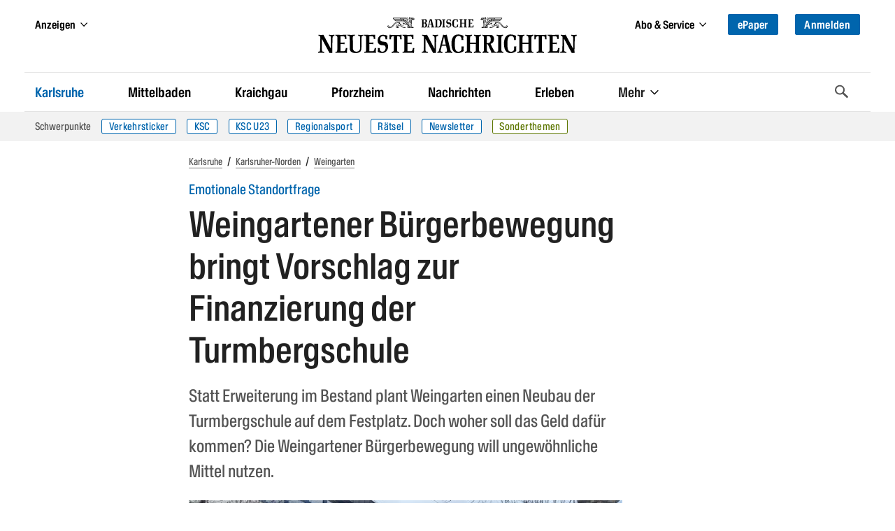

--- FILE ---
content_type: text/javascript
request_url: https://bnn.de/dist/js/bnn.b5706cea.js
body_size: 105738
content:
var gr=(W,_,w)=>new Promise((R,O)=>{var P=q=>{try{ue(w.next(q))}catch($){O($)}},E=q=>{try{ue(w.throw(q))}catch($){O($)}},ue=q=>q.done?R(q.value):Promise.resolve(q.value).then(P,E);ue((w=w.apply(W,_)).next())});(function(){function W(U,ae,c){switch(c.length){case 0:return U.call(ae);case 1:return U.call(ae,c[0]);case 2:return U.call(ae,c[0],c[1]);case 3:return U.call(ae,c[0],c[1],c[2])}return U.apply(ae,c)}function _(U,ae,c,$e){for(var mt=-1,Xe=U==null?0:U.length;++mt<Xe;){var xr=U[mt];ae($e,xr,c(xr),U)}return $e}function w(U,ae){for(var c=-1,$e=U==null?0:U.length;++c<$e&&ae(U[c],c,U)!==!1;);return U}function R(U,ae){for(var c=U==null?0:U.length;c--&&ae(U[c],c,U)!==!1;);return U}function O(U,ae){for(var c=-1,$e=U==null?0:U.length;++c<$e;)if(!ae(U[c],c,U))return!1;return!0}function P(U,ae){for(var c=-1,$e=U==null?0:U.length,mt=0,Xe=[];++c<$e;){var xr=U[c];ae(xr,c,U)&&(Xe[mt++]=xr)}return Xe}function E(U,ae){return!!(U!=null&&U.length)&&Dt(U,ae,0)>-1}function ue(U,ae,c){for(var $e=-1,mt=U==null?0:U.length;++$e<mt;)if(c(ae,U[$e]))return!0;return!1}function q(U,ae){for(var c=-1,$e=U==null?0:U.length,mt=Array($e);++c<$e;)mt[c]=ae(U[c],c,U);return mt}function $(U,ae){for(var c=-1,$e=ae.length,mt=U.length;++c<$e;)U[mt+c]=ae[c];return U}function _e(U,ae,c,$e){var mt=-1,Xe=U==null?0:U.length;for($e&&Xe&&(c=U[++mt]);++mt<Xe;)c=ae(c,U[mt],mt,U);return c}function Ke(U,ae,c,$e){var mt=U==null?0:U.length;for($e&&mt&&(c=U[--mt]);mt--;)c=ae(c,U[mt],mt,U);return c}function xe(U,ae){for(var c=-1,$e=U==null?0:U.length;++c<$e;)if(ae(U[c],c,U))return!0;return!1}function ke(U){return U.split("")}function Pt(U){return U.match($n)||[]}function ht(U,ae,c){var $e;return c(U,function(mt,Xe,xr){if(ae(mt,Xe,xr))return $e=Xe,!1}),$e}function et(U,ae,c,$e){for(var mt=U.length,Xe=c+($e?1:-1);$e?Xe--:++Xe<mt;)if(ae(U[Xe],Xe,U))return Xe;return-1}function Dt(U,ae,c){return ae===ae?He(U,ae,c):et(U,Qe,c)}function ot(U,ae,c,$e){for(var mt=c-1,Xe=U.length;++mt<Xe;)if($e(U[mt],ae))return mt;return-1}function Qe(U){return U!==U}function kt(U,ae){var c=U==null?0:U.length;return c?ut(U,ae)/c:cn}function Ie(U){return function(ae){return ae==null?m:ae[U]}}function Nt(U){return function(ae){return U==null?m:U[ae]}}function Bt(U,ae,c,$e,mt){return mt(U,function(Xe,xr,Ko){c=$e?($e=!1,Xe):ae(c,Xe,xr,Ko)}),c}function yn(U,ae){var c=U.length;for(U.sort(ae);c--;)U[c]=U[c].value;return U}function ut(U,ae){for(var c,$e=-1,mt=U.length;++$e<mt;){var Xe=ae(U[$e]);Xe!==m&&(c=c===m?Xe:c+Xe)}return c}function Kt(U,ae){for(var c=-1,$e=Array(U);++c<U;)$e[c]=ae(c);return $e}function ne(U,ae){return q(ae,function(c){return[c,U[c]]})}function te(U){return U&&U.slice(0,We(U)+1).replace(hr,"")}function pe(U){return function(ae){return U(ae)}}function K(U,ae){return q(ae,function(c){return U[c]})}function G(U,ae){return U.has(ae)}function me(U,ae){for(var c=-1,$e=U.length;++c<$e&&Dt(ae,U[c],0)>-1;);return c}function k(U,ae){for(var c=U.length;c--&&Dt(ae,U[c],0)>-1;);return c}function y(U,ae){for(var c=U.length,$e=0;c--;)U[c]===ae&&++$e;return $e}function H(U){return"\\"+Ti[U]}function V(U,ae){return U==null?m:U[ae]}function oe(U){return fe.test(U)}function he(U){return we.test(U)}function Se(U){for(var ae,c=[];!(ae=U.next()).done;)c.push(ae.value);return c}function Pe(U){var ae=-1,c=Array(U.size);return U.forEach(function($e,mt){c[++ae]=[mt,$e]}),c}function De(U,ae){return function(c){return U(ae(c))}}function Ve(U,ae){for(var c=-1,$e=U.length,mt=0,Xe=[];++c<$e;){var xr=U[c];xr!==ae&&xr!==ge||(U[c]=ge,Xe[mt++]=c)}return Xe}function At(U){var ae=-1,c=Array(U.size);return U.forEach(function($e){c[++ae]=$e}),c}function be(U){var ae=-1,c=Array(U.size);return U.forEach(function($e){c[++ae]=[$e,$e]}),c}function He(U,ae,c){for(var $e=c-1,mt=U.length;++$e<mt;)if(U[$e]===ae)return $e;return-1}function at(U,ae,c){for(var $e=c+1;$e--;)if(U[$e]===ae)return $e;return $e}function Z(U){return oe(U)?nt(U):Hu(U)}function le(U){return oe(U)?Et(U):ke(U)}function We(U){for(var ae=U.length;ae--&&Yn.test(U.charAt(ae)););return ae}function nt(U){for(var ae=S.lastIndex=0;S.test(U);)++ae;return ae}function Et(U){return U.match(S)||[]}function rt(U){return U.match(j)||[]}var m,Ee="4.17.21",tn=200,f="Unsupported core-js use. Try https://npms.io/search?q=ponyfill.",D="Expected a function",M="Invalid `variable` option passed into `_.template`",ie="__lodash_hash_undefined__",Le=500,ge="__lodash_placeholder__",gt=1,jt=2,ft=4,Tt=1,Ht=2,N=1,Ne=2,bt=4,Me=8,qt=16,Qt=32,un=64,yt=128,Vt=256,Sn=512,Jn=30,Rn="...",dn=800,Xn=16,Qn=1,ar=2,Oe=3,ve=1/0,Ae=9007199254740991,wt=17976931348623157e292,cn=NaN,xt=4294967295,Ct=xt-1,en=xt>>>1,pn=[["ary",yt],["bind",N],["bindKey",Ne],["curry",Me],["curryRight",qt],["flip",Sn],["partial",Qt],["partialRight",un],["rearg",Vt]],an="[object Arguments]",hn="[object Array]",Or="[object AsyncFunction]",Wn="[object Boolean]",In="[object Date]",oi="[object DOMException]",Mr="[object Error]",kn="[object Function]",Cr="[object GeneratorFunction]",Mn="[object Map]",Bn="[object Number]",ai="[object Null]",Pn="[object Object]",si="[object Promise]",Zt="[object Proxy]",ln="[object RegExp]",vn="[object Set]",sr="[object String]",ur="[object Symbol]",Nn="[object Undefined]",Hn="[object WeakMap]",Cn="[object WeakSet]",cr="[object ArrayBuffer]",lr="[object DataView]",En="[object Float32Array]",fr="[object Float64Array]",mn="[object Int8Array]",_n="[object Int16Array]",yr="[object Int32Array]",Zn="[object Uint8Array]",zn="[object Uint8ClampedArray]",er="[object Uint16Array]",dr="[object Uint32Array]",Pr=/\b__p \+= '';/g,tr=/\b(__p \+=) '' \+/g,Nr=/(__e\(.*?\)|\b__t\)) \+\n'';/g,qn=/&(?:amp|lt|gt|quot|#39);/g,Lr=/[&<>"']/g,vr=RegExp(qn.source),Jt=RegExp(Lr.source),ui=/<%-([\s\S]+?)%>/g,Yr=/<%([\s\S]+?)%>/g,_r=/<%=([\s\S]+?)%>/g,Ar=/\.|\[(?:[^[\]]*|(["'])(?:(?!\1)[^\\]|\\.)*?\1)\]/,Qr=/^\w*$/,ci=/[^.[\]]+|\[(?:(-?\d+(?:\.\d+)?)|(["'])((?:(?!\2)[^\\]|\\.)*?)\2)\]|(?=(?:\.|\[\])(?:\.|\[\]|$))/g,br=/[\\^$.*+?()[\]{}|]/g,Vr=RegExp(br.source),hr=/^\s+/,Yn=/\s/,Gr=/\{(?:\n\/\* \[wrapped with .+\] \*\/)?\n?/,Zr=/\{\n\/\* \[wrapped with (.+)\] \*/,$r=/,? & /,$n=/[^\x00-\x2f\x3a-\x40\x5b-\x60\x7b-\x7f]+/g,Dn=/[()=,{}\[\]\/\s]/,ei=/\\(\\)?/g,fn=/\$\{([^\\}]*(?:\\.[^\\}]*)*)\}/g,u=/\w*$/,p=/^[-+]0x[0-9a-f]+$/i,b=/^0b[01]+$/i,v=/^\[object .+?Constructor\]$/,C=/^0o[0-7]+$/i,I=/^(?:0|[1-9]\d*)$/,L=/[\xc0-\xd6\xd8-\xf6\xf8-\xff\u0100-\u017f]/g,F=/($^)/,J=/['\n\r\u2028\u2029\\]/g,re="\\ud800-\\udfff",X="\\u0300-\\u036f",Fe="\\ufe20-\\ufe2f",Ce="\\u20d0-\\u20ff",ze=X+Fe+Ce,Be="\\u2700-\\u27bf",se="a-z\\xdf-\\xf6\\xf8-\\xff",qe="\\xac\\xb1\\xd7\\xf7",Ge="\\x00-\\x2f\\x3a-\\x40\\x5b-\\x60\\x7b-\\xbf",Je="\\u2000-\\u206f",je=" \\t\\x0b\\f\\xa0\\ufeff\\n\\r\\u2028\\u2029\\u1680\\u180e\\u2000\\u2001\\u2002\\u2003\\u2004\\u2005\\u2006\\u2007\\u2008\\u2009\\u200a\\u202f\\u205f\\u3000",St="A-Z\\xc0-\\xd6\\xd8-\\xde",zt="\\ufe0e\\ufe0f",Mt=qe+Ge+Je+je,Gt="['\u2019]",nr="["+re+"]",wr="["+Mt+"]",nn="["+ze+"]",jn="\\d+",$t="["+Be+"]",bn="["+se+"]",wn="[^"+re+Mt+jn+Be+se+St+"]",de="\\ud83c[\\udffb-\\udfff]",ee="(?:"+nn+"|"+de+")",Re="[^"+re+"]",st="(?:\\ud83c[\\udde6-\\uddff]){2}",Ye="[\\ud800-\\udbff][\\udc00-\\udfff]",ct="["+St+"]",rn="\\u200d",Rt="(?:"+bn+"|"+wn+")",Xt="(?:"+ct+"|"+wn+")",Ln="(?:"+Gt+"(?:d|ll|m|re|s|t|ve))?",vt="(?:"+Gt+"(?:D|LL|M|RE|S|T|VE))?",n=ee+"?",i="["+zt+"]?",s="(?:"+rn+"(?:"+[Re,st,Ye].join("|")+")"+i+n+")*",l="\\d*(?:1st|2nd|3rd|(?![123])\\dth)(?=\\b|[A-Z_])",T="\\d*(?:1ST|2ND|3RD|(?![123])\\dTH)(?=\\b|[a-z_])",B=i+n+s,Q="(?:"+[$t,st,Ye].join("|")+")"+B,o="(?:"+[Re+nn+"?",nn,st,Ye,nr].join("|")+")",h=RegExp(Gt,"g"),g=RegExp(nn,"g"),S=RegExp(de+"(?="+de+")|"+o+B,"g"),j=RegExp([ct+"?"+bn+"+"+Ln+"(?="+[wr,ct,"$"].join("|")+")",Xt+"+"+vt+"(?="+[wr,ct+Rt,"$"].join("|")+")",ct+"?"+Rt+"+"+Ln,ct+"+"+vt,T,l,jn,Q].join("|"),"g"),fe=RegExp("["+rn+re+ze+zt+"]"),we=/[a-z][A-Z]|[A-Z]{2}[a-z]|[0-9][a-zA-Z]|[a-zA-Z][0-9]|[^a-zA-Z0-9 ]/,Ze=["Array","Buffer","DataView","Date","Error","Float32Array","Float64Array","Function","Int8Array","Int16Array","Int32Array","Map","Math","Object","Promise","RegExp","Set","String","Symbol","TypeError","Uint8Array","Uint8ClampedArray","Uint16Array","Uint32Array","WeakMap","_","clearTimeout","isFinite","parseInt","setTimeout"],it=-1,pt={};pt[En]=pt[fr]=pt[mn]=pt[_n]=pt[yr]=pt[Zn]=pt[zn]=pt[er]=pt[dr]=!0,pt[an]=pt[hn]=pt[cr]=pt[Wn]=pt[lr]=pt[In]=pt[Mr]=pt[kn]=pt[Mn]=pt[Bn]=pt[Pn]=pt[ln]=pt[vn]=pt[sr]=pt[Hn]=!1;var Ot={};Ot[an]=Ot[hn]=Ot[cr]=Ot[lr]=Ot[Wn]=Ot[In]=Ot[En]=Ot[fr]=Ot[mn]=Ot[_n]=Ot[yr]=Ot[Mn]=Ot[Bn]=Ot[Pn]=Ot[ln]=Ot[vn]=Ot[sr]=Ot[ur]=Ot[Zn]=Ot[zn]=Ot[er]=Ot[dr]=!0,Ot[Mr]=Ot[kn]=Ot[Hn]=!1;var ti={\u00C0:"A",\u00C1:"A",\u00C2:"A",\u00C3:"A",\u00C4:"A",\u00C5:"A",\u00E0:"a",\u00E1:"a",\u00E2:"a",\u00E3:"a",\u00E4:"a",\u00E5:"a",\u00C7:"C",\u00E7:"c",\u00D0:"D",\u00F0:"d",\u00C8:"E",\u00C9:"E",\u00CA:"E",\u00CB:"E",\u00E8:"e",\u00E9:"e",\u00EA:"e",\u00EB:"e",\u00CC:"I",\u00CD:"I",\u00CE:"I",\u00CF:"I",\u00EC:"i",\u00ED:"i",\u00EE:"i",\u00EF:"i",\u00D1:"N",\u00F1:"n",\u00D2:"O",\u00D3:"O",\u00D4:"O",\u00D5:"O",\u00D6:"O",\u00D8:"O",\u00F2:"o",\u00F3:"o",\u00F4:"o",\u00F5:"o",\u00F6:"o",\u00F8:"o",\u00D9:"U",\u00DA:"U",\u00DB:"U",\u00DC:"U",\u00F9:"u",\u00FA:"u",\u00FB:"u",\u00FC:"u",\u00DD:"Y",\u00FD:"y",\u00FF:"y",\u00C6:"Ae",\u00E6:"ae",\u00DE:"Th",\u00FE:"th",\u00DF:"ss",\u0100:"A",\u0102:"A",\u0104:"A",\u0101:"a",\u0103:"a",\u0105:"a",\u0106:"C",\u0108:"C",\u010A:"C",\u010C:"C",\u0107:"c",\u0109:"c",\u010B:"c",\u010D:"c",\u010E:"D",\u0110:"D",\u010F:"d",\u0111:"d",\u0112:"E",\u0114:"E",\u0116:"E",\u0118:"E",\u011A:"E",\u0113:"e",\u0115:"e",\u0117:"e",\u0119:"e",\u011B:"e",\u011C:"G",\u011E:"G",\u0120:"G",\u0122:"G",\u011D:"g",\u011F:"g",\u0121:"g",\u0123:"g",\u0124:"H",\u0126:"H",\u0125:"h",\u0127:"h",\u0128:"I",\u012A:"I",\u012C:"I",\u012E:"I",\u0130:"I",\u0129:"i",\u012B:"i",\u012D:"i",\u012F:"i",\u0131:"i",\u0134:"J",\u0135:"j",\u0136:"K",\u0137:"k",\u0138:"k",\u0139:"L",\u013B:"L",\u013D:"L",\u013F:"L",\u0141:"L",\u013A:"l",\u013C:"l",\u013E:"l",\u0140:"l",\u0142:"l",\u0143:"N",\u0145:"N",\u0147:"N",\u014A:"N",\u0144:"n",\u0146:"n",\u0148:"n",\u014B:"n",\u014C:"O",\u014E:"O",\u0150:"O",\u014D:"o",\u014F:"o",\u0151:"o",\u0154:"R",\u0156:"R",\u0158:"R",\u0155:"r",\u0157:"r",\u0159:"r",\u015A:"S",\u015C:"S",\u015E:"S",\u0160:"S",\u015B:"s",\u015D:"s",\u015F:"s",\u0161:"s",\u0162:"T",\u0164:"T",\u0166:"T",\u0163:"t",\u0165:"t",\u0167:"t",\u0168:"U",\u016A:"U",\u016C:"U",\u016E:"U",\u0170:"U",\u0172:"U",\u0169:"u",\u016B:"u",\u016D:"u",\u016F:"u",\u0171:"u",\u0173:"u",\u0174:"W",\u0175:"w",\u0176:"Y",\u0177:"y",\u0178:"Y",\u0179:"Z",\u017B:"Z",\u017D:"Z",\u017A:"z",\u017C:"z",\u017E:"z",\u0132:"IJ",\u0133:"ij",\u0152:"Oe",\u0153:"oe",\u0149:"'n",\u017F:"s"},Kr={"&":"&amp;","<":"&lt;",">":"&gt;",'"':"&quot;","'":"&#39;"},vi={"&amp;":"&","&lt;":"<","&gt;":">","&quot;":'"',"&#39;":"'"},Ti={"\\":"\\","'":"'","\n":"n","\r":"r","\u2028":"u2028","\u2029":"u2029"},jr=parseFloat,Zi=parseInt,Yi=typeof global=="object"&&global&&global.Object===Object&&global,Go=typeof self=="object"&&self&&self.Object===Object&&self,Vn=Yi||Go||Function("return this")(),Zo=typeof exports=="object"&&exports&&!exports.nodeType&&exports,Oi=Zo&&typeof module=="object"&&module&&!module.nodeType&&module,Va=Oi&&Oi.exports===Zo,$o=Va&&Yi.process,Fr=(function(){try{var U=Oi&&Oi.require&&Oi.require("util").types;return U||$o&&$o.binding&&$o.binding("util")}catch(ae){}})(),Ga=Fr&&Fr.isArrayBuffer,Za=Fr&&Fr.isDate,$a=Fr&&Fr.isMap,Ka=Fr&&Fr.isRegExp,Ja=Fr&&Fr.isSet,Xa=Fr&&Fr.isTypedArray,Hu=Ie("length"),zu=Nt(ti),qu=Nt(Kr),Vu=Nt(vi),Gu=function U(ae){function c(e){if(Tn(e)&&!Lt(e)&&!(e instanceof Xe)){if(e instanceof mt)return e;if(sn.call(e,"__wrapped__"))return Vs(e)}return new mt(e)}function $e(){}function mt(e,t){this.__wrapped__=e,this.__actions__=[],this.__chain__=!!t,this.__index__=0,this.__values__=m}function Xe(e){this.__wrapped__=e,this.__actions__=[],this.__dir__=1,this.__filtered__=!1,this.__iteratees__=[],this.__takeCount__=xt,this.__views__=[]}function xr(){var e=new Xe(this.__wrapped__);return e.__actions__=Sr(this.__actions__),e.__dir__=this.__dir__,e.__filtered__=this.__filtered__,e.__iteratees__=Sr(this.__iteratees__),e.__takeCount__=this.__takeCount__,e.__views__=Sr(this.__views__),e}function Ko(){if(this.__filtered__){var e=new Xe(this);e.__dir__=-1,e.__filtered__=!0}else e=this.clone(),e.__dir__*=-1;return e}function Zu(){var e=this.__wrapped__.value(),t=this.__dir__,r=Lt(e),a=t<0,d=r?e.length:0,x=rl(0,d,this.__views__),A=x.start,Y=x.end,z=Y-A,ye=a?Y:A-1,ce=this.__iteratees__,Te=ce.length,Ue=0,tt=rr(z,this.__takeCount__);if(!r||!a&&d==z&&tt==z)return _s(e,this.__actions__);var lt=[];e:for(;z--&&Ue<tt;){ye+=t;for(var It=-1,dt=e[ye];++It<Te;){var Ut=ce[It],Wt=Ut.iteratee,or=Ut.type,Tr=Wt(dt);if(or==ar)dt=Tr;else if(!Tr){if(or==Qn)continue e;break e}}lt[Ue++]=dt}return lt}function Mi(e){var t=-1,r=e==null?0:e.length;for(this.clear();++t<r;){var a=e[t];this.set(a[0],a[1])}}function $u(){this.__data__=ao?ao(null):{},this.size=0}function Ku(e){var t=this.has(e)&&delete this.__data__[e];return this.size-=t?1:0,t}function Ju(e){var t=this.__data__;if(ao){var r=t[e];return r===ie?m:r}return sn.call(t,e)?t[e]:m}function Xu(e){var t=this.__data__;return ao?t[e]!==m:sn.call(t,e)}function Qu(e,t){var r=this.__data__;return this.size+=this.has(e)?0:1,r[e]=ao&&t===m?ie:t,this}function li(e){var t=-1,r=e==null?0:e.length;for(this.clear();++t<r;){var a=e[t];this.set(a[0],a[1])}}function ec(){this.__data__=[],this.size=0}function tc(e){var t=this.__data__,r=lo(t,e);return!(r<0)&&(r==t.length-1?t.pop():Fo.call(t,r,1),--this.size,!0)}function nc(e){var t=this.__data__,r=lo(t,e);return r<0?m:t[r][1]}function rc(e){return lo(this.__data__,e)>-1}function ic(e,t){var r=this.__data__,a=lo(r,e);return a<0?(++this.size,r.push([e,t])):r[a][1]=t,this}function fi(e){var t=-1,r=e==null?0:e.length;for(this.clear();++t<r;){var a=e[t];this.set(a[0],a[1])}}function oc(){this.size=0,this.__data__={hash:new Mi,map:new(io||li),string:new Mi}}function ac(e){var t=So(this,e).delete(e);return this.size-=t?1:0,t}function sc(e){return So(this,e).get(e)}function uc(e){return So(this,e).has(e)}function cc(e,t){var r=So(this,e),a=r.size;return r.set(e,t),this.size+=r.size==a?0:1,this}function Ci(e){var t=-1,r=e==null?0:e.length;for(this.__data__=new fi;++t<r;)this.add(e[t])}function lc(e){return this.__data__.set(e,ie),this}function fc(e){return this.__data__.has(e)}function Jr(e){this.size=(this.__data__=new li(e)).size}function dc(){this.__data__=new li,this.size=0}function hc(e){var t=this.__data__,r=t.delete(e);return this.size=t.size,r}function pc(e){return this.__data__.get(e)}function mc(e){return this.__data__.has(e)}function gc(e,t){var r=this.__data__;if(r instanceof li){var a=r.__data__;if(!io||a.length<tn-1)return a.push([e,t]),this.size=++r.size,this;r=this.__data__=new fi(a)}return r.set(e,t),this.size=r.size,this}function Qa(e,t){var r=Lt(e),a=!r&&Ni(e),d=!r&&!a&&Ei(e),x=!r&&!a&&!d&&Gi(e),A=r||a||d||x,Y=A?Kt(e.length,hh):[],z=Y.length;for(var ye in e)!t&&!sn.call(e,ye)||A&&(ye=="length"||d&&(ye=="offset"||ye=="parent")||x&&(ye=="buffer"||ye=="byteLength"||ye=="byteOffset")||mi(ye,z))||Y.push(ye);return Y}function es(e){var t=e.length;return t?e[aa(0,t-1)]:m}function yc(e,t){return ko(Sr(e),Li(t,0,e.length))}function vc(e){return ko(Sr(e))}function Jo(e,t,r){(r===m||Xr(e[t],r))&&(r!==m||t in e)||di(e,t,r)}function $i(e,t,r){var a=e[t];sn.call(e,t)&&Xr(a,r)&&(r!==m||t in e)||di(e,t,r)}function lo(e,t){for(var r=e.length;r--;)if(Xr(e[r][0],t))return r;return-1}function _c(e,t,r,a){return ki(e,function(d,x,A){t(a,d,r(d),A)}),a}function ts(e,t){return e&&ri(t,Gn(t),e)}function bc(e,t){return e&&ri(t,Er(t),e)}function di(e,t,r){t=="__proto__"&&Uo?Uo(e,t,{configurable:!0,enumerable:!0,value:r,writable:!0}):e[t]=r}function Xo(e,t){for(var r=-1,a=t.length,d=Fn(a),x=e==null;++r<a;)d[r]=x?m:Ea(e,t[r]);return d}function Li(e,t,r){return e===e&&(r!==m&&(e=e<=r?e:r),t!==m&&(e=e>=t?e:t)),e}function Ur(e,t,r,a,d,x){var A,Y=t&gt,z=t&jt,ye=t&ft;if(r&&(A=d?r(e,a,d,x):r(e)),A!==m)return A;if(!xn(e))return e;var ce=Lt(e);if(ce){if(A=ol(e),!Y)return Sr(e,A)}else{var Te=ir(e),Ue=Te==kn||Te==Cr;if(Ei(e))return ws(e,Y);if(Te==Pn||Te==an||Ue&&!d){if(A=z||Ue?{}:Fs(e),!Y)return z?$c(e,bc(A,e)):Zc(e,ts(A,e))}else{if(!Ot[Te])return d?e:{};A=al(e,Te,Y)}}x||(x=new Jr);var tt=x.get(e);if(tt)return tt;x.set(e,A),Nu(e)?e.forEach(function(dt){A.add(Ur(dt,t,r,dt,e,x))}):Pu(e)&&e.forEach(function(dt,Ut){A.set(Ut,Ur(dt,t,r,Ut,e,x))});var lt=ye?z?ya:ga:z?Er:Gn,It=ce?m:lt(e);return w(It||e,function(dt,Ut){It&&(Ut=dt,dt=e[Ut]),$i(A,Ut,Ur(dt,t,r,Ut,e,x))}),A}function wc(e){var t=Gn(e);return function(r){return ns(r,e,t)}}function ns(e,t,r){var a=r.length;if(e==null)return!a;for(e=gn(e);a--;){var d=r[a],x=t[d],A=e[d];if(A===m&&!(d in e)||!x(A))return!1}return!0}function rs(e,t,r){if(typeof e!="function")throw new zr(D);return uo(function(){e.apply(m,r)},t)}function Ki(e,t,r,a){var d=-1,x=E,A=!0,Y=e.length,z=[],ye=t.length;if(!Y)return z;r&&(t=q(t,pe(r))),a?(x=ue,A=!1):t.length>=tn&&(x=G,A=!1,t=new Ci(t));e:for(;++d<Y;){var ce=e[d],Te=r==null?ce:r(ce);if(ce=a||ce!==0?ce:0,A&&Te===Te){for(var Ue=ye;Ue--;)if(t[Ue]===Te)continue e;z.push(ce)}else x(t,Te,a)||z.push(ce)}return z}function xc(e,t){var r=!0;return ki(e,function(a,d,x){return r=!!t(a,d,x)}),r}function fo(e,t,r){for(var a=-1,d=e.length;++a<d;){var x=e[a],A=t(x);if(A!=null&&(Y===m?A===A&&!Ir(A):r(A,Y)))var Y=A,z=x}return z}function Sc(e,t,r,a){var d=e.length;for(r=Yt(r),r<0&&(r=-r>d?0:d+r),a=a===m||a>d?d:Yt(a),a<0&&(a+=d),a=r>a?0:lu(a);r<a;)e[r++]=t;return e}function is(e,t){var r=[];return ki(e,function(a,d,x){t(a,d,x)&&r.push(a)}),r}function Kn(e,t,r,a,d){var x=-1,A=e.length;for(r||(r=ul),d||(d=[]);++x<A;){var Y=e[x];t>0&&r(Y)?t>1?Kn(Y,t-1,r,a,d):$(d,Y):a||(d[d.length]=Y)}return d}function ni(e,t){return e&&ja(e,t,Gn)}function Qo(e,t){return e&&Tu(e,t,Gn)}function ho(e,t){return P(t,function(r){return gi(e[r])})}function Ai(e,t){t=wi(t,e);for(var r=0,a=t.length;e!=null&&r<a;)e=e[ii(t[r++])];return r&&r==a?e:m}function os(e,t,r){var a=t(e);return Lt(e)?a:$(a,r(e))}function pr(e){return e==null?e===m?Nn:ai:Pi&&Pi in gn(e)?nl(e):pl(e)}function ea(e,t){return e>t}function kc(e,t){return e!=null&&sn.call(e,t)}function Ec(e,t){return e!=null&&t in gn(e)}function Dc(e,t,r){return e>=rr(t,r)&&e<Un(t,r)}function ta(e,t,r){for(var a=r?ue:E,d=e[0].length,x=e.length,A=x,Y=Fn(x),z=1/0,ye=[];A--;){var ce=e[A];A&&t&&(ce=q(ce,pe(t))),z=rr(ce.length,z),Y[A]=!r&&(t||d>=120&&ce.length>=120)?new Ci(A&&ce):m}ce=e[0];var Te=-1,Ue=Y[0];e:for(;++Te<d&&ye.length<z;){var tt=ce[Te],lt=t?t(tt):tt;if(tt=r||tt!==0?tt:0,!(Ue?G(Ue,lt):a(ye,lt,r))){for(A=x;--A;){var It=Y[A];if(!(It?G(It,lt):a(e[A],lt,r)))continue e}Ue&&Ue.push(lt),ye.push(tt)}}return ye}function Tc(e,t,r,a){return ni(e,function(d,x,A){t(a,r(d),x,A)}),a}function Ji(e,t,r){t=wi(t,e),e=Hs(e,t);var a=e==null?e:e[ii(Br(t))];return a==null?m:W(a,e,r)}function as(e){return Tn(e)&&pr(e)==an}function Oc(e){return Tn(e)&&pr(e)==cr}function Mc(e){return Tn(e)&&pr(e)==In}function Xi(e,t,r,a,d){return e===t||(e==null||t==null||!Tn(e)&&!Tn(t)?e!==e&&t!==t:Cc(e,t,r,a,Xi,d))}function Cc(e,t,r,a,d,x){var A=Lt(e),Y=Lt(t),z=A?hn:ir(e),ye=Y?hn:ir(t);z=z==an?Pn:z,ye=ye==an?Pn:ye;var ce=z==Pn,Te=ye==Pn,Ue=z==ye;if(Ue&&Ei(e)){if(!Ei(t))return!1;A=!0,ce=!1}if(Ue&&!ce)return x||(x=new Jr),A||Gi(e)?Ys(e,t,r,a,d,x):el(e,t,z,r,a,d,x);if(!(r&Tt)){var tt=ce&&sn.call(e,"__wrapped__"),lt=Te&&sn.call(t,"__wrapped__");if(tt||lt){var It=tt?e.value():e,dt=lt?t.value():t;return x||(x=new Jr),d(It,dt,r,a,x)}}return!!Ue&&(x||(x=new Jr),tl(e,t,r,a,d,x))}function Lc(e){return Tn(e)&&ir(e)==Mn}function na(e,t,r,a){var d=r.length,x=d,A=!a;if(e==null)return!x;for(e=gn(e);d--;){var Y=r[d];if(A&&Y[2]?Y[1]!==e[Y[0]]:!(Y[0]in e))return!1}for(;++d<x;){Y=r[d];var z=Y[0],ye=e[z],ce=Y[1];if(A&&Y[2]){if(ye===m&&!(z in e))return!1}else{var Te=new Jr;if(a)var Ue=a(ye,ce,z,e,t,Te);if(!(Ue===m?Xi(ce,ye,Tt|Ht,a,Te):Ue))return!1}}return!0}function ss(e){return!(!xn(e)||ll(e))&&(gi(e)?vh:v).test(Ii(e))}function Ac(e){return Tn(e)&&pr(e)==ln}function Rc(e){return Tn(e)&&ir(e)==vn}function Ic(e){return Tn(e)&&Mo(e.length)&&!!pt[pr(e)]}function us(e){return typeof e=="function"?e:e==null?Dr:typeof e=="object"?Lt(e)?fs(e[0],e[1]):ls(e):gu(e)}function ra(e){if(!to(e))return kh(e);var t=[];for(var r in gn(e))sn.call(e,r)&&r!="constructor"&&t.push(r);return t}function Pc(e){if(!xn(e))return hl(e);var t=to(e),r=[];for(var a in e)(a!="constructor"||!t&&sn.call(e,a))&&r.push(a);return r}function ia(e,t){return e<t}function cs(e,t){var r=-1,a=kr(e)?Fn(e.length):[];return ki(e,function(d,x,A){a[++r]=t(d,x,A)}),a}function ls(e){var t=va(e);return t.length==1&&t[0][2]?Ws(t[0][0],t[0][1]):function(r){return r===e||na(r,e,t)}}function fs(e,t){return _a(e)&&Us(t)?Ws(ii(e),t):function(r){var a=Ea(r,e);return a===m&&a===t?Da(r,e):Xi(t,a,Tt|Ht)}}function po(e,t,r,a,d){e!==t&&ja(t,function(x,A){if(d||(d=new Jr),xn(x))Nc(e,t,A,r,po,a,d);else{var Y=a?a(wa(e,A),x,A+"",e,t,d):m;Y===m&&(Y=x),Jo(e,A,Y)}},Er)}function Nc(e,t,r,a,d,x,A){var Y=wa(e,r),z=wa(t,r),ye=A.get(z);if(ye)return Jo(e,r,ye),m;var ce=x?x(Y,z,r+"",e,t,A):m,Te=ce===m;if(Te){var Ue=Lt(z),tt=!Ue&&Ei(z),lt=!Ue&&!tt&&Gi(z);ce=z,Ue||tt||lt?Lt(Y)?ce=Y:An(Y)?ce=Sr(Y):tt?(Te=!1,ce=ws(z,!0)):lt?(Te=!1,ce=xs(z,!0)):ce=[]:no(z)||Ni(z)?(ce=Y,Ni(Y)?ce=fu(Y):xn(Y)&&!gi(Y)||(ce=Fs(z))):Te=!1}Te&&(A.set(z,ce),d(ce,z,a,x,A),A.delete(z)),Jo(e,r,ce)}function ds(e,t){var r=e.length;if(r)return t+=t<0?r:0,mi(t,r)?e[t]:m}function hs(e,t,r){t=t.length?q(t,function(d){return Lt(d)?function(x){return Ai(x,d.length===1?d[0]:d)}:d}):[Dr];var a=-1;return t=q(t,pe(_t())),yn(cs(e,function(d,x,A){return{criteria:q(t,function(Y){return Y(d)}),index:++a,value:d}}),function(d,x){return Gc(d,x,r)})}function Yc(e,t){return ps(e,t,function(r,a){return Da(e,a)})}function ps(e,t,r){for(var a=-1,d=t.length,x={};++a<d;){var A=t[a],Y=Ai(e,A);r(Y,A)&&Qi(x,wi(A,e),Y)}return x}function jc(e){return function(t){return Ai(t,e)}}function oa(e,t,r,a){var d=a?ot:Dt,x=-1,A=t.length,Y=e;for(e===t&&(t=Sr(t)),r&&(Y=q(e,pe(r)));++x<A;)for(var z=0,ye=t[x],ce=r?r(ye):ye;(z=d(Y,ce,z,a))>-1;)Y!==e&&Fo.call(Y,z,1),Fo.call(e,z,1);return e}function ms(e,t){for(var r=e?t.length:0,a=r-1;r--;){var d=t[r];if(r==a||d!==x){var x=d;mi(d)?Fo.call(e,d,1):ca(e,d)}}return e}function aa(e,t){return e+Bo(ku()*(t-e+1))}function Fc(e,t,r,a){for(var d=-1,x=Un(Wo((t-e)/(r||1)),0),A=Fn(x);x--;)A[a?x:++d]=e,e+=r;return A}function sa(e,t){var r="";if(!e||t<1||t>Ae)return r;do t%2&&(r+=e),t=Bo(t/2),t&&(e+=e);while(t);return r}function Ft(e,t){return Wa(Bs(e,t,Dr),e+"")}function Uc(e){return es(Wi(e))}function Wc(e,t){var r=Wi(e);return ko(r,Li(t,0,r.length))}function Qi(e,t,r,a){if(!xn(e))return e;t=wi(t,e);for(var d=-1,x=t.length,A=x-1,Y=e;Y!=null&&++d<x;){var z=ii(t[d]),ye=r;if(z==="__proto__"||z==="constructor"||z==="prototype")return e;if(d!=A){var ce=Y[z];ye=a?a(ce,z,Y):m,ye===m&&(ye=xn(ce)?ce:mi(t[d+1])?[]:{})}$i(Y,z,ye),Y=Y[z]}return e}function Bc(e){return ko(Wi(e))}function Wr(e,t,r){var a=-1,d=e.length;t<0&&(t=-t>d?0:d+t),r=r>d?d:r,r<0&&(r+=d),d=t>r?0:r-t>>>0,t>>>=0;for(var x=Fn(d);++a<d;)x[a]=e[a+t];return x}function Hc(e,t){var r;return ki(e,function(a,d,x){return r=t(a,d,x),!r}),!!r}function mo(e,t,r){var a=0,d=e==null?a:e.length;if(typeof t=="number"&&t===t&&d<=en){for(;a<d;){var x=a+d>>>1,A=e[x];A!==null&&!Ir(A)&&(r?A<=t:A<t)?a=x+1:d=x}return d}return ua(e,t,Dr,r)}function ua(e,t,r,a){var d=0,x=e==null?0:e.length;if(x===0)return 0;t=r(t);for(var A=t!==t,Y=t===null,z=Ir(t),ye=t===m;d<x;){var ce=Bo((d+x)/2),Te=r(e[ce]),Ue=Te!==m,tt=Te===null,lt=Te===Te,It=Ir(Te);if(A)var dt=a||lt;else dt=ye?lt&&(a||Ue):Y?lt&&Ue&&(a||!tt):z?lt&&Ue&&!tt&&(a||!It):!tt&&!It&&(a?Te<=t:Te<t);dt?d=ce+1:x=ce}return rr(x,Ct)}function gs(e,t){for(var r=-1,a=e.length,d=0,x=[];++r<a;){var A=e[r],Y=t?t(A):A;if(!r||!Xr(Y,z)){var z=Y;x[d++]=A===0?0:A}}return x}function ys(e){return typeof e=="number"?e:Ir(e)?cn:+e}function Rr(e){if(typeof e=="string")return e;if(Lt(e))return q(e,Rr)+"";if(Ir(e))return Eu?Eu.call(e):"";var t=e+"";return t=="0"&&1/e==-ve?"-0":t}function bi(e,t,r){var a=-1,d=E,x=e.length,A=!0,Y=[],z=Y;if(r)A=!1,d=ue;else if(x>=tn){var ye=t?null:Ph(e);if(ye)return At(ye);A=!1,d=G,z=new Ci}else z=t?[]:Y;e:for(;++a<x;){var ce=e[a],Te=t?t(ce):ce;if(ce=r||ce!==0?ce:0,A&&Te===Te){for(var Ue=z.length;Ue--;)if(z[Ue]===Te)continue e;t&&z.push(Te),Y.push(ce)}else d(z,Te,r)||(z!==Y&&z.push(Te),Y.push(ce))}return Y}function ca(e,t){return t=wi(t,e),e=Hs(e,t),e==null||delete e[ii(Br(t))]}function vs(e,t,r,a){return Qi(e,t,r(Ai(e,t)),a)}function go(e,t,r,a){for(var d=e.length,x=a?d:-1;(a?x--:++x<d)&&t(e[x],x,e););return r?Wr(e,a?0:x,a?x+1:d):Wr(e,a?x+1:0,a?d:x)}function _s(e,t){var r=e;return r instanceof Xe&&(r=r.value()),_e(t,function(a,d){return d.func.apply(d.thisArg,$([a],d.args))},r)}function la(e,t,r){var a=e.length;if(a<2)return a?bi(e[0]):[];for(var d=-1,x=Fn(a);++d<a;)for(var A=e[d],Y=-1;++Y<a;)Y!=d&&(x[d]=Ki(x[d]||A,e[Y],t,r));return bi(Kn(x,1),t,r)}function bs(e,t,r){for(var a=-1,d=e.length,x=t.length,A={};++a<d;)r(A,e[a],a<x?t[a]:m);return A}function fa(e){return An(e)?e:[]}function da(e){return typeof e=="function"?e:Dr}function wi(e,t){return Lt(e)?e:_a(e,t)?[e]:Au(on(e))}function xi(e,t,r){var a=e.length;return r=r===m?a:r,!t&&r>=a?e:Wr(e,t,r)}function ws(e,t){if(t)return e.slice();var r=e.length,a=_u?_u(r):new e.constructor(r);return e.copy(a),a}function ha(e){var t=new e.constructor(e.byteLength);return new Yo(t).set(new Yo(e)),t}function zc(e,t){return new e.constructor(t?ha(e.buffer):e.buffer,e.byteOffset,e.byteLength)}function qc(e){var t=new e.constructor(e.source,u.exec(e));return t.lastIndex=e.lastIndex,t}function Vc(e){return so?gn(so.call(e)):{}}function xs(e,t){return new e.constructor(t?ha(e.buffer):e.buffer,e.byteOffset,e.length)}function Ss(e,t){if(e!==t){var r=e!==m,a=e===null,d=e===e,x=Ir(e),A=t!==m,Y=t===null,z=t===t,ye=Ir(t);if(!Y&&!ye&&!x&&e>t||x&&A&&z&&!Y&&!ye||a&&A&&z||!r&&z||!d)return 1;if(!a&&!x&&!ye&&e<t||ye&&r&&d&&!a&&!x||Y&&r&&d||!A&&d||!z)return-1}return 0}function Gc(e,t,r){for(var a=-1,d=e.criteria,x=t.criteria,A=d.length,Y=r.length;++a<A;){var z=Ss(d[a],x[a]);if(z)return a>=Y?z:z*(r[a]=="desc"?-1:1)}return e.index-t.index}function ks(e,t,r,a){for(var d=-1,x=e.length,A=r.length,Y=-1,z=t.length,ye=Un(x-A,0),ce=Fn(z+ye),Te=!a;++Y<z;)ce[Y]=t[Y];for(;++d<A;)(Te||d<x)&&(ce[r[d]]=e[d]);for(;ye--;)ce[Y++]=e[d++];return ce}function Es(e,t,r,a){for(var d=-1,x=e.length,A=-1,Y=r.length,z=-1,ye=t.length,ce=Un(x-Y,0),Te=Fn(ce+ye),Ue=!a;++d<ce;)Te[d]=e[d];for(var tt=d;++z<ye;)Te[tt+z]=t[z];for(;++A<Y;)(Ue||d<x)&&(Te[tt+r[A]]=e[d++]);return Te}function Sr(e,t){var r=-1,a=e.length;for(t||(t=Fn(a));++r<a;)t[r]=e[r];return t}function ri(e,t,r,a){var d=!r;r||(r={});for(var x=-1,A=t.length;++x<A;){var Y=t[x],z=a?a(r[Y],e[Y],Y,r,e):m;z===m&&(z=e[Y]),d?di(r,Y,z):$i(r,Y,z)}return r}function Zc(e,t){return ri(e,Ua(e),t)}function $c(e,t){return ri(e,Cu(e),t)}function yo(e,t){return function(r,a){var d=Lt(r)?_:_c,x=t?t():{};return d(r,e,_t(a,2),x)}}function ji(e){return Ft(function(t,r){var a=-1,d=r.length,x=d>1?r[d-1]:m,A=d>2?r[2]:m;for(x=e.length>3&&typeof x=="function"?(d--,x):m,A&&mr(r[0],r[1],A)&&(x=d<3?m:x,d=1),t=gn(t);++a<d;){var Y=r[a];Y&&e(t,Y,a,x)}return t})}function Ds(e,t){return function(r,a){if(r==null)return r;if(!kr(r))return e(r,a);for(var d=r.length,x=t?d:-1,A=gn(r);(t?x--:++x<d)&&a(A[x],x,A)!==!1;);return r}}function Ts(e){return function(t,r,a){for(var d=-1,x=gn(t),A=a(t),Y=A.length;Y--;){var z=A[e?Y:++d];if(r(x[z],z,x)===!1)break}return t}}function Kc(e,t,r){function a(){return(this&&this!==Vn&&this instanceof a?x:e).apply(d?r:this,arguments)}var d=t&N,x=eo(e);return a}function Os(e){return function(t){t=on(t);var r=oe(t)?le(t):m,a=r?r[0]:t.charAt(0),d=r?xi(r,1).join(""):t.slice(1);return a[e]()+d}}function Fi(e){return function(t){return _e(mu(pu(t).replace(h,"")),e,"")}}function eo(e){return function(){var t=arguments;switch(t.length){case 0:return new e;case 1:return new e(t[0]);case 2:return new e(t[0],t[1]);case 3:return new e(t[0],t[1],t[2]);case 4:return new e(t[0],t[1],t[2],t[3]);case 5:return new e(t[0],t[1],t[2],t[3],t[4]);case 6:return new e(t[0],t[1],t[2],t[3],t[4],t[5]);case 7:return new e(t[0],t[1],t[2],t[3],t[4],t[5],t[6])}var r=Vi(e.prototype),a=e.apply(r,t);return xn(a)?a:r}}function Jc(e,t,r){function a(){for(var x=arguments.length,A=Fn(x),Y=x,z=Ui(a);Y--;)A[Y]=arguments[Y];var ye=x<3&&A[0]!==z&&A[x-1]!==z?[]:Ve(A,z);return x-=ye.length,x<r?Rs(e,t,vo,a.placeholder,m,A,ye,m,m,r-x):W(this&&this!==Vn&&this instanceof a?d:e,this,A)}var d=eo(e);return a}function Ms(e){return function(t,r,a){var d=gn(t);if(!kr(t)){var x=_t(r,3);t=Gn(t),r=function(Y){return x(d[Y],Y,d)}}var A=e(t,r,a);return A>-1?d[x?t[A]:A]:m}}function Cs(e){return pi(function(t){var r=t.length,a=r,d=mt.prototype.thru;for(e&&t.reverse();a--;){var x=t[a];if(typeof x!="function")throw new zr(D);if(d&&!A&&xo(x)=="wrapper")var A=new mt([],!0)}for(a=A?a:r;++a<r;){x=t[a];var Y=xo(x),z=Y=="wrapper"?Fa(x):m;A=z&&ba(z[0])&&z[1]==(yt|Me|Qt|Vt)&&!z[4].length&&z[9]==1?A[xo(z[0])].apply(A,z[3]):x.length==1&&ba(x)?A[Y]():A.thru(x)}return function(){var ye=arguments,ce=ye[0];if(A&&ye.length==1&&Lt(ce))return A.plant(ce).value();for(var Te=0,Ue=r?t[Te].apply(this,ye):ce;++Te<r;)Ue=t[Te].call(this,Ue);return Ue}})}function vo(e,t,r,a,d,x,A,Y,z,ye){function ce(){for(var Ut=arguments.length,Wt=Fn(Ut),or=Ut;or--;)Wt[or]=arguments[or];if(lt)var Tr=Ui(ce),Di=y(Wt,Tr);if(a&&(Wt=ks(Wt,a,d,lt)),x&&(Wt=Es(Wt,x,A,lt)),Ut-=Di,lt&&Ut<ye)return Rs(e,t,vo,ce.placeholder,r,Wt,Ve(Wt,Tr),Y,z,ye-Ut);var On=Ue?r:this,qr=tt?On[e]:e;return Ut=Wt.length,Y?Wt=ml(Wt,Y):It&&Ut>1&&Wt.reverse(),Te&&z<Ut&&(Wt.length=z),this&&this!==Vn&&this instanceof ce&&(qr=dt||eo(qr)),qr.apply(On,Wt)}var Te=t&yt,Ue=t&N,tt=t&Ne,lt=t&(Me|qt),It=t&Sn,dt=tt?m:eo(e);return ce}function Ls(e,t){return function(r,a){return Tc(r,e,t(a),{})}}function _o(e,t){return function(r,a){var d;if(r===m&&a===m)return t;if(r!==m&&(d=r),a!==m){if(d===m)return a;typeof r=="string"||typeof a=="string"?(r=Rr(r),a=Rr(a)):(r=ys(r),a=ys(a)),d=e(r,a)}return d}}function pa(e){return pi(function(t){return t=q(t,pe(_t())),Ft(function(r){var a=this;return e(t,function(d){return W(d,a,r)})})})}function bo(e,t){t=t===m?" ":Rr(t);var r=t.length;if(r<2)return r?sa(t,e):t;var a=sa(t,Wo(e/Z(t)));return oe(t)?xi(le(a),0,e).join(""):a.slice(0,e)}function Xc(e,t,r,a){function d(){for(var Y=-1,z=arguments.length,ye=-1,ce=a.length,Te=Fn(ce+z),Ue=this&&this!==Vn&&this instanceof d?A:e;++ye<ce;)Te[ye]=a[ye];for(;z--;)Te[ye++]=arguments[++Y];return W(Ue,x?r:this,Te)}var x=t&N,A=eo(e);return d}function As(e){return function(t,r,a){return a&&typeof a!="number"&&mr(t,r,a)&&(r=a=m),t=yi(t),r===m?(r=t,t=0):r=yi(r),a=a===m?t<r?1:-1:yi(a),Fc(t,r,a,e)}}function wo(e){return function(t,r){return typeof t=="string"&&typeof r=="string"||(t=Hr(t),r=Hr(r)),e(t,r)}}function Rs(e,t,r,a,d,x,A,Y,z,ye){var ce=t&Me,Te=ce?A:m,Ue=ce?m:A,tt=ce?x:m,lt=ce?m:x;t|=ce?Qt:un,t&=~(ce?un:Qt),t&bt||(t&=~(N|Ne));var It=[e,t,d,tt,Te,lt,Ue,Y,z,ye],dt=r.apply(m,It);return ba(e)&&Lu(dt,It),dt.placeholder=a,zs(dt,e,t)}function ma(e){var t=Bi[e];return function(r,a){if(r=Hr(r),a=a==null?0:rr(Yt(a),292),a&&Su(r)){var d=(on(r)+"e").split("e");return d=(on(t(d[0]+"e"+(+d[1]+a)))+"e").split("e"),+(d[0]+"e"+(+d[1]-a))}return t(r)}}function Is(e){return function(t){var r=ir(t);return r==Mn?Pe(t):r==vn?be(t):ne(t,e(t))}}function hi(e,t,r,a,d,x,A,Y){var z=t&Ne;if(!z&&typeof e!="function")throw new zr(D);var ye=a?a.length:0;if(ye||(t&=~(Qt|un),a=d=m),A=A===m?A:Un(Yt(A),0),Y=Y===m?Y:Yt(Y),ye-=d?d.length:0,t&un){var ce=a,Te=d;a=d=m}var Ue=z?m:Fa(e),tt=[e,t,r,a,d,ce,Te,x,A,Y];if(Ue&&dl(tt,Ue),e=tt[0],t=tt[1],r=tt[2],a=tt[3],d=tt[4],Y=tt[9]=tt[9]===m?z?0:e.length:Un(tt[9]-ye,0),!Y&&t&(Me|qt)&&(t&=~(Me|qt)),t&&t!=N)lt=t==Me||t==qt?Jc(e,t,Y):t!=Qt&&t!=(N|Qt)||d.length?vo.apply(m,tt):Xc(e,t,r,a);else var lt=Kc(e,t,r);return zs((Ue?Ou:Lu)(lt,tt),e,t)}function Ps(e,t,r,a){return e===m||Xr(e,Hi[r])&&!sn.call(a,r)?t:e}function Ns(e,t,r,a,d,x){return xn(e)&&xn(t)&&(x.set(t,e),po(e,t,m,Ns,x),x.delete(t)),e}function Qc(e){return no(e)?m:e}function Ys(e,t,r,a,d,x){var A=r&Tt,Y=e.length,z=t.length;if(Y!=z&&!(A&&z>Y))return!1;var ye=x.get(e),ce=x.get(t);if(ye&&ce)return ye==t&&ce==e;var Te=-1,Ue=!0,tt=r&Ht?new Ci:m;for(x.set(e,t),x.set(t,e);++Te<Y;){var lt=e[Te],It=t[Te];if(a)var dt=A?a(It,lt,Te,t,e,x):a(lt,It,Te,e,t,x);if(dt!==m){if(dt)continue;Ue=!1;break}if(tt){if(!xe(t,function(Ut,Wt){if(!G(tt,Wt)&&(lt===Ut||d(lt,Ut,r,a,x)))return tt.push(Wt)})){Ue=!1;break}}else if(lt!==It&&!d(lt,It,r,a,x)){Ue=!1;break}}return x.delete(e),x.delete(t),Ue}function el(e,t,r,a,d,x,A){switch(r){case lr:if(e.byteLength!=t.byteLength||e.byteOffset!=t.byteOffset)return!1;e=e.buffer,t=t.buffer;case cr:return!(e.byteLength!=t.byteLength||!x(new Yo(e),new Yo(t)));case Wn:case In:case Bn:return Xr(+e,+t);case Mr:return e.name==t.name&&e.message==t.message;case ln:case sr:return e==t+"";case Mn:var Y=Pe;case vn:var z=a&Tt;if(Y||(Y=At),e.size!=t.size&&!z)return!1;var ye=A.get(e);if(ye)return ye==t;a|=Ht,A.set(e,t);var ce=Ys(Y(e),Y(t),a,d,x,A);return A.delete(e),ce;case ur:if(so)return so.call(e)==so.call(t)}return!1}function tl(e,t,r,a,d,x){var A=r&Tt,Y=ga(e),z=Y.length;if(z!=ga(t).length&&!A)return!1;for(var ye=z;ye--;){var ce=Y[ye];if(!(A?ce in t:sn.call(t,ce)))return!1}var Te=x.get(e),Ue=x.get(t);if(Te&&Ue)return Te==t&&Ue==e;var tt=!0;x.set(e,t),x.set(t,e);for(var lt=A;++ye<z;){ce=Y[ye];var It=e[ce],dt=t[ce];if(a)var Ut=A?a(dt,It,ce,t,e,x):a(It,dt,ce,e,t,x);if(!(Ut===m?It===dt||d(It,dt,r,a,x):Ut)){tt=!1;break}lt||(lt=ce=="constructor")}if(tt&&!lt){var Wt=e.constructor,or=t.constructor;Wt!=or&&"constructor"in e&&"constructor"in t&&!(typeof Wt=="function"&&Wt instanceof Wt&&typeof or=="function"&&or instanceof or)&&(tt=!1)}return x.delete(e),x.delete(t),tt}function pi(e){return Wa(Bs(e,m,$s),e+"")}function ga(e){return os(e,Gn,Ua)}function ya(e){return os(e,Er,Cu)}function xo(e){for(var t=e.name+"",r=qi[t],a=sn.call(qi,t)?r.length:0;a--;){var d=r[a],x=d.func;if(x==null||x==e)return d.name}return t}function Ui(e){return(sn.call(c,"placeholder")?c:e).placeholder}function _t(){var e=c.iteratee||Oa;return e=e===Oa?us:e,arguments.length?e(arguments[0],arguments[1]):e}function So(e,t){var r=e.__data__;return cl(t)?r[typeof t=="string"?"string":"hash"]:r.map}function va(e){for(var t=Gn(e),r=t.length;r--;){var a=t[r],d=e[a];t[r]=[a,d,Us(d)]}return t}function Ri(e,t){var r=V(e,t);return ss(r)?r:m}function nl(e){var t=sn.call(e,Pi),r=e[Pi];try{e[Pi]=m;var a=!0}catch(x){}var d=Po.call(e);return a&&(t?e[Pi]=r:delete e[Pi]),d}function rl(e,t,r){for(var a=-1,d=r.length;++a<d;){var x=r[a],A=x.size;switch(x.type){case"drop":e+=A;break;case"dropRight":t-=A;break;case"take":t=rr(t,e+A);break;case"takeRight":e=Un(e,t-A)}}return{start:e,end:t}}function il(e){var t=e.match(Zr);return t?t[1].split($r):[]}function js(e,t,r){t=wi(t,e);for(var a=-1,d=t.length,x=!1;++a<d;){var A=ii(t[a]);if(!(x=e!=null&&r(e,A)))break;e=e[A]}return x||++a!=d?x:(d=e==null?0:e.length,!!d&&Mo(d)&&mi(A,d)&&(Lt(e)||Ni(e)))}function ol(e){var t=e.length,r=new e.constructor(t);return t&&typeof e[0]=="string"&&sn.call(e,"index")&&(r.index=e.index,r.input=e.input),r}function Fs(e){return typeof e.constructor!="function"||to(e)?{}:Vi(jo(e))}function al(e,t,r){var a=e.constructor;switch(t){case cr:return ha(e);case Wn:case In:return new a(+e);case lr:return zc(e,r);case En:case fr:case mn:case _n:case yr:case Zn:case zn:case er:case dr:return xs(e,r);case Mn:return new a;case Bn:case sr:return new a(e);case ln:return qc(e);case vn:return new a;case ur:return Vc(e)}}function sl(e,t){var r=t.length;if(!r)return e;var a=r-1;return t[a]=(r>1?"& ":"")+t[a],t=t.join(r>2?", ":" "),e.replace(Gr,`{
/* [wrapped with `+t+`] */
`)}function ul(e){return Lt(e)||Ni(e)||!!(xu&&e&&e[xu])}function mi(e,t){var r=typeof e;return t=t==null?Ae:t,!!t&&(r=="number"||r!="symbol"&&I.test(e))&&e>-1&&e%1==0&&e<t}function mr(e,t,r){if(!xn(r))return!1;var a=typeof t;return!!(a=="number"?kr(r)&&mi(t,r.length):a=="string"&&t in r)&&Xr(r[t],e)}function _a(e,t){if(Lt(e))return!1;var r=typeof e;return!(r!="number"&&r!="symbol"&&r!="boolean"&&e!=null&&!Ir(e))||Qr.test(e)||!Ar.test(e)||t!=null&&e in gn(t)}function cl(e){var t=typeof e;return t=="string"||t=="number"||t=="symbol"||t=="boolean"?e!=="__proto__":e===null}function ba(e){var t=xo(e),r=c[t];if(typeof r!="function"||!(t in Xe.prototype))return!1;if(e===r)return!0;var a=Fa(r);return!!a&&e===a[0]}function ll(e){return!!vu&&vu in e}function to(e){var t=e&&e.constructor;return e===(typeof t=="function"&&t.prototype||Hi)}function Us(e){return e===e&&!xn(e)}function Ws(e,t){return function(r){return r!=null&&r[e]===t&&(t!==m||e in gn(r))}}function fl(e){var t=To(e,function(a){return r.size===Le&&r.clear(),a}),r=t.cache;return t}function dl(e,t){var r=e[1],a=t[1],d=r|a,x=d<(N|Ne|yt),A=a==yt&&r==Me||a==yt&&r==Vt&&e[7].length<=t[8]||a==(yt|Vt)&&t[7].length<=t[8]&&r==Me;if(!x&&!A)return e;a&N&&(e[2]=t[2],d|=r&N?0:bt);var Y=t[3];if(Y){var z=e[3];e[3]=z?ks(z,Y,t[4]):Y,e[4]=z?Ve(e[3],ge):t[4]}return Y=t[5],Y&&(z=e[5],e[5]=z?Es(z,Y,t[6]):Y,e[6]=z?Ve(e[5],ge):t[6]),Y=t[7],Y&&(e[7]=Y),a&yt&&(e[8]=e[8]==null?t[8]:rr(e[8],t[8])),e[9]==null&&(e[9]=t[9]),e[0]=t[0],e[1]=d,e}function hl(e){var t=[];if(e!=null)for(var r in gn(e))t.push(r);return t}function pl(e){return Po.call(e)}function Bs(e,t,r){return t=Un(t===m?e.length-1:t,0),function(){for(var a=arguments,d=-1,x=Un(a.length-t,0),A=Fn(x);++d<x;)A[d]=a[t+d];d=-1;for(var Y=Fn(t+1);++d<t;)Y[d]=a[d];return Y[t]=r(A),W(e,this,Y)}}function Hs(e,t){return t.length<2?e:Ai(e,Wr(t,0,-1))}function ml(e,t){for(var r=e.length,a=rr(t.length,r),d=Sr(e);a--;){var x=t[a];e[a]=mi(x,r)?d[x]:m}return e}function wa(e,t){if((t!=="constructor"||typeof e[t]!="function")&&t!="__proto__")return e[t]}function zs(e,t,r){var a=t+"";return Wa(e,sl(a,gl(il(a),r)))}function qs(e){var t=0,r=0;return function(){var a=Eh(),d=Xn-(a-r);if(r=a,d>0){if(++t>=dn)return arguments[0]}else t=0;return e.apply(m,arguments)}}function ko(e,t){var r=-1,a=e.length,d=a-1;for(t=t===m?a:t;++r<t;){var x=aa(r,d),A=e[x];e[x]=e[r],e[r]=A}return e.length=t,e}function ii(e){if(typeof e=="string"||Ir(e))return e;var t=e+"";return t=="0"&&1/e==-ve?"-0":t}function Ii(e){if(e!=null){try{return Io.call(e)}catch(t){}try{return e+""}catch(t){}}return""}function gl(e,t){return w(pn,function(r){var a="_."+r[0];t&r[1]&&!E(e,a)&&e.push(a)}),e.sort()}function Vs(e){if(e instanceof Xe)return e.clone();var t=new mt(e.__wrapped__,e.__chain__);return t.__actions__=Sr(e.__actions__),t.__index__=e.__index__,t.__values__=e.__values__,t}function yl(e,t,r){t=(r?mr(e,t,r):t===m)?1:Un(Yt(t),0);var a=e==null?0:e.length;if(!a||t<1)return[];for(var d=0,x=0,A=Fn(Wo(a/t));d<a;)A[x++]=Wr(e,d,d+=t);return A}function vl(e){for(var t=-1,r=e==null?0:e.length,a=0,d=[];++t<r;){var x=e[t];x&&(d[a++]=x)}return d}function _l(){var e=arguments.length;if(!e)return[];for(var t=Fn(e-1),r=arguments[0],a=e;a--;)t[a-1]=arguments[a];return $(Lt(r)?Sr(r):[r],Kn(t,1))}function bl(e,t,r){var a=e==null?0:e.length;return a?(t=r||t===m?1:Yt(t),Wr(e,t<0?0:t,a)):[]}function wl(e,t,r){var a=e==null?0:e.length;return a?(t=r||t===m?1:Yt(t),t=a-t,Wr(e,0,t<0?0:t)):[]}function xl(e,t){return e&&e.length?go(e,_t(t,3),!0,!0):[]}function Sl(e,t){return e&&e.length?go(e,_t(t,3),!0):[]}function kl(e,t,r,a){var d=e==null?0:e.length;return d?(r&&typeof r!="number"&&mr(e,t,r)&&(r=0,a=d),Sc(e,t,r,a)):[]}function Gs(e,t,r){var a=e==null?0:e.length;if(!a)return-1;var d=r==null?0:Yt(r);return d<0&&(d=Un(a+d,0)),et(e,_t(t,3),d)}function Zs(e,t,r){var a=e==null?0:e.length;if(!a)return-1;var d=a-1;return r!==m&&(d=Yt(r),d=r<0?Un(a+d,0):rr(d,a-1)),et(e,_t(t,3),d,!0)}function $s(e){return e!=null&&e.length?Kn(e,1):[]}function El(e){return e!=null&&e.length?Kn(e,ve):[]}function Dl(e,t){return e!=null&&e.length?(t=t===m?1:Yt(t),Kn(e,t)):[]}function Tl(e){for(var t=-1,r=e==null?0:e.length,a={};++t<r;){var d=e[t];a[d[0]]=d[1]}return a}function Ks(e){return e&&e.length?e[0]:m}function Ol(e,t,r){var a=e==null?0:e.length;if(!a)return-1;var d=r==null?0:Yt(r);return d<0&&(d=Un(a+d,0)),Dt(e,t,d)}function Ml(e){return e!=null&&e.length?Wr(e,0,-1):[]}function Cl(e,t){return e==null?"":Sh.call(e,t)}function Br(e){var t=e==null?0:e.length;return t?e[t-1]:m}function Ll(e,t,r){var a=e==null?0:e.length;if(!a)return-1;var d=a;return r!==m&&(d=Yt(r),d=d<0?Un(a+d,0):rr(d,a-1)),t===t?at(e,t,d):et(e,Qe,d,!0)}function Al(e,t){return e&&e.length?ds(e,Yt(t)):m}function Js(e,t){return e&&e.length&&t&&t.length?oa(e,t):e}function Rl(e,t,r){return e&&e.length&&t&&t.length?oa(e,t,_t(r,2)):e}function Il(e,t,r){return e&&e.length&&t&&t.length?oa(e,t,m,r):e}function Pl(e,t){var r=[];if(!e||!e.length)return r;var a=-1,d=[],x=e.length;for(t=_t(t,3);++a<x;){var A=e[a];t(A,a,e)&&(r.push(A),d.push(a))}return ms(e,d),r}function xa(e){return e==null?e:Th.call(e)}function Nl(e,t,r){var a=e==null?0:e.length;return a?(r&&typeof r!="number"&&mr(e,t,r)?(t=0,r=a):(t=t==null?0:Yt(t),r=r===m?a:Yt(r)),Wr(e,t,r)):[]}function Yl(e,t){return mo(e,t)}function jl(e,t,r){return ua(e,t,_t(r,2))}function Fl(e,t){var r=e==null?0:e.length;if(r){var a=mo(e,t);if(a<r&&Xr(e[a],t))return a}return-1}function Ul(e,t){return mo(e,t,!0)}function Wl(e,t,r){return ua(e,t,_t(r,2),!0)}function Bl(e,t){if(e!=null&&e.length){var r=mo(e,t,!0)-1;if(Xr(e[r],t))return r}return-1}function Hl(e){return e&&e.length?gs(e):[]}function zl(e,t){return e&&e.length?gs(e,_t(t,2)):[]}function ql(e){var t=e==null?0:e.length;return t?Wr(e,1,t):[]}function Vl(e,t,r){return e&&e.length?(t=r||t===m?1:Yt(t),Wr(e,0,t<0?0:t)):[]}function Gl(e,t,r){var a=e==null?0:e.length;return a?(t=r||t===m?1:Yt(t),t=a-t,Wr(e,t<0?0:t,a)):[]}function Zl(e,t){return e&&e.length?go(e,_t(t,3),!1,!0):[]}function $l(e,t){return e&&e.length?go(e,_t(t,3)):[]}function Kl(e){return e&&e.length?bi(e):[]}function Jl(e,t){return e&&e.length?bi(e,_t(t,2)):[]}function Xl(e,t){return t=typeof t=="function"?t:m,e&&e.length?bi(e,m,t):[]}function Sa(e){if(!e||!e.length)return[];var t=0;return e=P(e,function(r){if(An(r))return t=Un(r.length,t),!0}),Kt(t,function(r){return q(e,Ie(r))})}function Xs(e,t){if(!e||!e.length)return[];var r=Sa(e);return t==null?r:q(r,function(a){return W(t,m,a)})}function Ql(e,t){return bs(e||[],t||[],$i)}function ef(e,t){return bs(e||[],t||[],Qi)}function Qs(e){var t=c(e);return t.__chain__=!0,t}function tf(e,t){return t(e),e}function Eo(e,t){return t(e)}function nf(){return Qs(this)}function rf(){return new mt(this.value(),this.__chain__)}function of(){this.__values__===m&&(this.__values__=cu(this.value()));var e=this.__index__>=this.__values__.length;return{done:e,value:e?m:this.__values__[this.__index__++]}}function af(){return this}function sf(e){for(var t,r=this;r instanceof $e;){var a=Vs(r);a.__index__=0,a.__values__=m,t?d.__wrapped__=a:t=a;var d=a;r=r.__wrapped__}return d.__wrapped__=e,t}function uf(){var e=this.__wrapped__;if(e instanceof Xe){var t=e;return this.__actions__.length&&(t=new Xe(this)),t=t.reverse(),t.__actions__.push({func:Eo,args:[xa],thisArg:m}),new mt(t,this.__chain__)}return this.thru(xa)}function cf(){return _s(this.__wrapped__,this.__actions__)}function lf(e,t,r){var a=Lt(e)?O:xc;return r&&mr(e,t,r)&&(t=m),a(e,_t(t,3))}function ff(e,t){return(Lt(e)?P:is)(e,_t(t,3))}function df(e,t){return Kn(Do(e,t),1)}function hf(e,t){return Kn(Do(e,t),ve)}function pf(e,t,r){return r=r===m?1:Yt(r),Kn(Do(e,t),r)}function eu(e,t){return(Lt(e)?w:ki)(e,_t(t,3))}function tu(e,t){return(Lt(e)?R:Du)(e,_t(t,3))}function mf(e,t,r,a){e=kr(e)?e:Wi(e),r=r&&!a?Yt(r):0;var d=e.length;return r<0&&(r=Un(d+r,0)),Co(e)?r<=d&&e.indexOf(t,r)>-1:!!d&&Dt(e,t,r)>-1}function Do(e,t){return(Lt(e)?q:cs)(e,_t(t,3))}function gf(e,t,r,a){return e==null?[]:(Lt(t)||(t=t==null?[]:[t]),r=a?m:r,Lt(r)||(r=r==null?[]:[r]),hs(e,t,r))}function yf(e,t,r){var a=Lt(e)?_e:Bt,d=arguments.length<3;return a(e,_t(t,4),r,d,ki)}function vf(e,t,r){var a=Lt(e)?Ke:Bt,d=arguments.length<3;return a(e,_t(t,4),r,d,Du)}function _f(e,t){return(Lt(e)?P:is)(e,Oo(_t(t,3)))}function bf(e){return(Lt(e)?es:Uc)(e)}function wf(e,t,r){return t=(r?mr(e,t,r):t===m)?1:Yt(t),(Lt(e)?yc:Wc)(e,t)}function xf(e){return(Lt(e)?vc:Bc)(e)}function Sf(e){if(e==null)return 0;if(kr(e))return Co(e)?Z(e):e.length;var t=ir(e);return t==Mn||t==vn?e.size:ra(e).length}function kf(e,t,r){var a=Lt(e)?xe:Hc;return r&&mr(e,t,r)&&(t=m),a(e,_t(t,3))}function Ef(e,t){if(typeof t!="function")throw new zr(D);return e=Yt(e),function(){if(--e<1)return t.apply(this,arguments)}}function nu(e,t,r){return t=r?m:t,t=e&&t==null?e.length:t,hi(e,yt,m,m,m,m,t)}function ru(e,t){var r;if(typeof t!="function")throw new zr(D);return e=Yt(e),function(){return--e>0&&(r=t.apply(this,arguments)),e<=1&&(t=m),r}}function iu(e,t,r){t=r?m:t;var a=hi(e,Me,m,m,m,m,m,t);return a.placeholder=iu.placeholder,a}function ou(e,t,r){t=r?m:t;var a=hi(e,qt,m,m,m,m,m,t);return a.placeholder=ou.placeholder,a}function au(e,t,r){function a(On){var qr=Ue,co=tt;return Ue=tt=m,Wt=On,It=e.apply(co,qr)}function d(On){return Wt=On,dt=uo(Y,t),or?a(On):It}function x(On){var qr=On-Ut,co=On-Wt,Bu=t-qr;return Tr?rr(Bu,lt-co):Bu}function A(On){var qr=On-Ut,co=On-Wt;return Ut===m||qr>=t||qr<0||Tr&&co>=lt}function Y(){var On=qo();return A(On)?z(On):(dt=uo(Y,x(On)),m)}function z(On){return dt=m,Di&&Ue?a(On):(Ue=tt=m,It)}function ye(){dt!==m&&Mu(dt),Wt=0,Ue=Ut=tt=dt=m}function ce(){return dt===m?It:z(qo())}function Te(){var On=qo(),qr=A(On);if(Ue=arguments,tt=this,Ut=On,qr){if(dt===m)return d(Ut);if(Tr)return Mu(dt),dt=uo(Y,t),a(Ut)}return dt===m&&(dt=uo(Y,t)),It}var Ue,tt,lt,It,dt,Ut,Wt=0,or=!1,Tr=!1,Di=!0;if(typeof e!="function")throw new zr(D);return t=Hr(t)||0,xn(r)&&(or=!!r.leading,Tr="maxWait"in r,lt=Tr?Un(Hr(r.maxWait)||0,t):lt,Di="trailing"in r?!!r.trailing:Di),Te.cancel=ye,Te.flush=ce,Te}function Df(e){return hi(e,Sn)}function To(e,t){if(typeof e!="function"||t!=null&&typeof t!="function")throw new zr(D);var r=function(){var a=arguments,d=t?t.apply(this,a):a[0],x=r.cache;if(x.has(d))return x.get(d);var A=e.apply(this,a);return r.cache=x.set(d,A)||x,A};return r.cache=new(To.Cache||fi),r}function Oo(e){if(typeof e!="function")throw new zr(D);return function(){var t=arguments;switch(t.length){case 0:return!e.call(this);case 1:return!e.call(this,t[0]);case 2:return!e.call(this,t[0],t[1]);case 3:return!e.call(this,t[0],t[1],t[2])}return!e.apply(this,t)}}function Tf(e){return ru(2,e)}function Of(e,t){if(typeof e!="function")throw new zr(D);return t=t===m?t:Yt(t),Ft(e,t)}function Mf(e,t){if(typeof e!="function")throw new zr(D);return t=t==null?0:Un(Yt(t),0),Ft(function(r){var a=r[t],d=xi(r,0,t);return a&&$(d,a),W(e,this,d)})}function Cf(e,t,r){var a=!0,d=!0;if(typeof e!="function")throw new zr(D);return xn(r)&&(a="leading"in r?!!r.leading:a,d="trailing"in r?!!r.trailing:d),au(e,t,{leading:a,maxWait:t,trailing:d})}function Lf(e){return nu(e,1)}function Af(e,t){return Ha(da(t),e)}function Rf(){if(!arguments.length)return[];var e=arguments[0];return Lt(e)?e:[e]}function If(e){return Ur(e,ft)}function Pf(e,t){return t=typeof t=="function"?t:m,Ur(e,ft,t)}function Nf(e){return Ur(e,gt|ft)}function Yf(e,t){return t=typeof t=="function"?t:m,Ur(e,gt|ft,t)}function jf(e,t){return t==null||ns(e,t,Gn(t))}function Xr(e,t){return e===t||e!==e&&t!==t}function kr(e){return e!=null&&Mo(e.length)&&!gi(e)}function An(e){return Tn(e)&&kr(e)}function Ff(e){return e===!0||e===!1||Tn(e)&&pr(e)==Wn}function Uf(e){return Tn(e)&&e.nodeType===1&&!no(e)}function Wf(e){if(e==null)return!0;if(kr(e)&&(Lt(e)||typeof e=="string"||typeof e.splice=="function"||Ei(e)||Gi(e)||Ni(e)))return!e.length;var t=ir(e);if(t==Mn||t==vn)return!e.size;if(to(e))return!ra(e).length;for(var r in e)if(sn.call(e,r))return!1;return!0}function Bf(e,t){return Xi(e,t)}function Hf(e,t,r){r=typeof r=="function"?r:m;var a=r?r(e,t):m;return a===m?Xi(e,t,m,r):!!a}function ka(e){if(!Tn(e))return!1;var t=pr(e);return t==Mr||t==oi||typeof e.message=="string"&&typeof e.name=="string"&&!no(e)}function zf(e){return typeof e=="number"&&Su(e)}function gi(e){if(!xn(e))return!1;var t=pr(e);return t==kn||t==Cr||t==Or||t==Zt}function su(e){return typeof e=="number"&&e==Yt(e)}function Mo(e){return typeof e=="number"&&e>-1&&e%1==0&&e<=Ae}function xn(e){var t=typeof e;return e!=null&&(t=="object"||t=="function")}function Tn(e){return e!=null&&typeof e=="object"}function qf(e,t){return e===t||na(e,t,va(t))}function Vf(e,t,r){return r=typeof r=="function"?r:m,na(e,t,va(t),r)}function Gf(e){return uu(e)&&e!=+e}function Zf(e){if(Nh(e))throw new Ra(f);return ss(e)}function $f(e){return e===null}function Kf(e){return e==null}function uu(e){return typeof e=="number"||Tn(e)&&pr(e)==Bn}function no(e){if(!Tn(e)||pr(e)!=Pn)return!1;var t=jo(e);if(t===null)return!0;var r=sn.call(t,"constructor")&&t.constructor;return typeof r=="function"&&r instanceof r&&Io.call(r)==gh}function Jf(e){return su(e)&&e>=-Ae&&e<=Ae}function Co(e){return typeof e=="string"||!Lt(e)&&Tn(e)&&pr(e)==sr}function Ir(e){return typeof e=="symbol"||Tn(e)&&pr(e)==ur}function Xf(e){return e===m}function Qf(e){return Tn(e)&&ir(e)==Hn}function ed(e){return Tn(e)&&pr(e)==Cn}function cu(e){if(!e)return[];if(kr(e))return Co(e)?le(e):Sr(e);if(ro&&e[ro])return Se(e[ro]());var t=ir(e);return(t==Mn?Pe:t==vn?At:Wi)(e)}function yi(e){return e?(e=Hr(e),e===ve||e===-ve?(e<0?-1:1)*wt:e===e?e:0):e===0?e:0}function Yt(e){var t=yi(e),r=t%1;return t===t?r?t-r:t:0}function lu(e){return e?Li(Yt(e),0,xt):0}function Hr(e){if(typeof e=="number")return e;if(Ir(e))return cn;if(xn(e)){var t=typeof e.valueOf=="function"?e.valueOf():e;e=xn(t)?t+"":t}if(typeof e!="string")return e===0?e:+e;e=te(e);var r=b.test(e);return r||C.test(e)?Zi(e.slice(2),r?2:8):p.test(e)?cn:+e}function fu(e){return ri(e,Er(e))}function td(e){return e?Li(Yt(e),-Ae,Ae):e===0?e:0}function on(e){return e==null?"":Rr(e)}function nd(e,t){var r=Vi(e);return t==null?r:ts(r,t)}function rd(e,t){return ht(e,_t(t,3),ni)}function id(e,t){return ht(e,_t(t,3),Qo)}function od(e,t){return e==null?e:ja(e,_t(t,3),Er)}function ad(e,t){return e==null?e:Tu(e,_t(t,3),Er)}function sd(e,t){return e&&ni(e,_t(t,3))}function ud(e,t){return e&&Qo(e,_t(t,3))}function cd(e){return e==null?[]:ho(e,Gn(e))}function ld(e){return e==null?[]:ho(e,Er(e))}function Ea(e,t,r){var a=e==null?m:Ai(e,t);return a===m?r:a}function fd(e,t){return e!=null&&js(e,t,kc)}function Da(e,t){return e!=null&&js(e,t,Ec)}function Gn(e){return kr(e)?Qa(e):ra(e)}function Er(e){return kr(e)?Qa(e,!0):Pc(e)}function dd(e,t){var r={};return t=_t(t,3),ni(e,function(a,d,x){di(r,t(a,d,x),a)}),r}function hd(e,t){var r={};return t=_t(t,3),ni(e,function(a,d,x){di(r,d,t(a,d,x))}),r}function pd(e,t){return du(e,Oo(_t(t)))}function du(e,t){if(e==null)return{};var r=q(ya(e),function(a){return[a]});return t=_t(t),ps(e,r,function(a,d){return t(a,d[0])})}function md(e,t,r){t=wi(t,e);var a=-1,d=t.length;for(d||(d=1,e=m);++a<d;){var x=e==null?m:e[ii(t[a])];x===m&&(a=d,x=r),e=gi(x)?x.call(e):x}return e}function gd(e,t,r){return e==null?e:Qi(e,t,r)}function yd(e,t,r,a){return a=typeof a=="function"?a:m,e==null?e:Qi(e,t,r,a)}function vd(e,t,r){var a=Lt(e),d=a||Ei(e)||Gi(e);if(t=_t(t,4),r==null){var x=e&&e.constructor;r=d?a?new x:[]:xn(e)&&gi(x)?Vi(jo(e)):{}}return(d?w:ni)(e,function(A,Y,z){return t(r,A,Y,z)}),r}function _d(e,t){return e==null||ca(e,t)}function bd(e,t,r){return e==null?e:vs(e,t,da(r))}function wd(e,t,r,a){return a=typeof a=="function"?a:m,e==null?e:vs(e,t,da(r),a)}function Wi(e){return e==null?[]:K(e,Gn(e))}function xd(e){return e==null?[]:K(e,Er(e))}function Sd(e,t,r){return r===m&&(r=t,t=m),r!==m&&(r=Hr(r),r=r===r?r:0),t!==m&&(t=Hr(t),t=t===t?t:0),Li(Hr(e),t,r)}function kd(e,t,r){return t=yi(t),r===m?(r=t,t=0):r=yi(r),e=Hr(e),Dc(e,t,r)}function Ed(e,t,r){if(r&&typeof r!="boolean"&&mr(e,t,r)&&(t=r=m),r===m&&(typeof t=="boolean"?(r=t,t=m):typeof e=="boolean"&&(r=e,e=m)),e===m&&t===m?(e=0,t=1):(e=yi(e),t===m?(t=e,e=0):t=yi(t)),e>t){var a=e;e=t,t=a}if(r||e%1||t%1){var d=ku();return rr(e+d*(t-e+jr("1e-"+((d+"").length-1))),t)}return aa(e,t)}function hu(e){return qa(on(e).toLowerCase())}function pu(e){return e=on(e),e&&e.replace(L,zu).replace(g,"")}function Dd(e,t,r){e=on(e),t=Rr(t);var a=e.length;r=r===m?a:Li(Yt(r),0,a);var d=r;return r-=t.length,r>=0&&e.slice(r,d)==t}function Td(e){return e=on(e),e&&Jt.test(e)?e.replace(Lr,qu):e}function Od(e){return e=on(e),e&&Vr.test(e)?e.replace(br,"\\$&"):e}function Md(e,t,r){e=on(e),t=Yt(t);var a=t?Z(e):0;if(!t||a>=t)return e;var d=(t-a)/2;return bo(Bo(d),r)+e+bo(Wo(d),r)}function Cd(e,t,r){e=on(e),t=Yt(t);var a=t?Z(e):0;return t&&a<t?e+bo(t-a,r):e}function Ld(e,t,r){e=on(e),t=Yt(t);var a=t?Z(e):0;return t&&a<t?bo(t-a,r)+e:e}function Ad(e,t,r){return r||t==null?t=0:t&&(t=+t),Dh(on(e).replace(hr,""),t||0)}function Rd(e,t,r){return t=(r?mr(e,t,r):t===m)?1:Yt(t),sa(on(e),t)}function Id(){var e=arguments,t=on(e[0]);return e.length<3?t:t.replace(e[1],e[2])}function Pd(e,t,r){return r&&typeof r!="number"&&mr(e,t,r)&&(t=r=m),(r=r===m?xt:r>>>0)?(e=on(e),e&&(typeof t=="string"||t!=null&&!za(t))&&(t=Rr(t),!t&&oe(e))?xi(le(e),0,r):e.split(t,r)):[]}function Nd(e,t,r){return e=on(e),r=r==null?0:Li(Yt(r),0,e.length),t=Rr(t),e.slice(r,r+t.length)==t}function Yd(e,t,r){var a=c.templateSettings;r&&mr(e,t,r)&&(t=m),e=on(e),t=Vo({},t,a,Ps);var d,x,A=Vo({},t.imports,a.imports,Ps),Y=Gn(A),z=K(A,Y),ye=0,ce=t.interpolate||F,Te="__p += '",Ue=Ia((t.escape||F).source+"|"+ce.source+"|"+(ce===_r?fn:F).source+"|"+(t.evaluate||F).source+"|$","g"),tt="//# sourceURL="+(sn.call(t,"sourceURL")?(t.sourceURL+"").replace(/\s/g," "):"lodash.templateSources["+ ++it+"]")+`
`;e.replace(Ue,function(dt,Ut,Wt,or,Tr,Di){return Wt||(Wt=or),Te+=e.slice(ye,Di).replace(J,H),Ut&&(d=!0,Te+=`' +
__e(`+Ut+`) +
'`),Tr&&(x=!0,Te+=`';
`+Tr+`;
__p += '`),Wt&&(Te+=`' +
((__t = (`+Wt+`)) == null ? '' : __t) +
'`),ye=Di+dt.length,dt}),Te+=`';
`;var lt=sn.call(t,"variable")&&t.variable;if(lt){if(Dn.test(lt))throw new Ra(M)}else Te=`with (obj) {
`+Te+`
}
`;Te=(x?Te.replace(Pr,""):Te).replace(tr,"$1").replace(Nr,"$1;"),Te="function("+(lt||"obj")+`) {
`+(lt?"":`obj || (obj = {});
`)+"var __t, __p = ''"+(d?", __e = _.escape":"")+(x?`, __j = Array.prototype.join;
function print() { __p += __j.call(arguments, '') }
`:`;
`)+Te+`return __p
}`;var It=Wu(function(){return yu(Y,tt+"return "+Te).apply(m,z)});if(It.source=Te,ka(It))throw It;return It}function jd(e){return on(e).toLowerCase()}function Fd(e){return on(e).toUpperCase()}function Ud(e,t,r){if(e=on(e),e&&(r||t===m))return te(e);if(!e||!(t=Rr(t)))return e;var a=le(e),d=le(t);return xi(a,me(a,d),k(a,d)+1).join("")}function Wd(e,t,r){if(e=on(e),e&&(r||t===m))return e.slice(0,We(e)+1);if(!e||!(t=Rr(t)))return e;var a=le(e);return xi(a,0,k(a,le(t))+1).join("")}function Bd(e,t,r){if(e=on(e),e&&(r||t===m))return e.replace(hr,"");if(!e||!(t=Rr(t)))return e;var a=le(e);return xi(a,me(a,le(t))).join("")}function Hd(e,t){var r=Jn,a=Rn;if(xn(t)){var d="separator"in t?t.separator:d;r="length"in t?Yt(t.length):r,a="omission"in t?Rr(t.omission):a}e=on(e);var x=e.length;if(oe(e)){var A=le(e);x=A.length}if(r>=x)return e;var Y=r-Z(a);if(Y<1)return a;var z=A?xi(A,0,Y).join(""):e.slice(0,Y);if(d===m)return z+a;if(A&&(Y+=z.length-Y),za(d)){if(e.slice(Y).search(d)){var ye,ce=z;for(d.global||(d=Ia(d.source,on(u.exec(d))+"g")),d.lastIndex=0;ye=d.exec(ce);)var Te=ye.index;z=z.slice(0,Te===m?Y:Te)}}else if(e.indexOf(Rr(d),Y)!=Y){var Ue=z.lastIndexOf(d);Ue>-1&&(z=z.slice(0,Ue))}return z+a}function zd(e){return e=on(e),e&&vr.test(e)?e.replace(qn,Vu):e}function mu(e,t,r){return e=on(e),t=r?m:t,t===m?he(e)?rt(e):Pt(e):e.match(t)||[]}function qd(e){var t=e==null?0:e.length,r=_t();return e=t?q(e,function(a){if(typeof a[1]!="function")throw new zr(D);return[r(a[0]),a[1]]}):[],Ft(function(a){for(var d=-1;++d<t;){var x=e[d];if(W(x[0],this,a))return W(x[1],this,a)}})}function Vd(e){return wc(Ur(e,gt))}function Ta(e){return function(){return e}}function Gd(e,t){return e==null||e!==e?t:e}function Dr(e){return e}function Oa(e){return us(typeof e=="function"?e:Ur(e,gt))}function Zd(e){return ls(Ur(e,gt))}function $d(e,t){return fs(e,Ur(t,gt))}function Ma(e,t,r){var a=Gn(t),d=ho(t,a);r!=null||xn(t)&&(d.length||!a.length)||(r=t,t=e,e=this,d=ho(t,Gn(t)));var x=!(xn(r)&&"chain"in r&&!r.chain),A=gi(e);return w(d,function(Y){var z=t[Y];e[Y]=z,A&&(e.prototype[Y]=function(){var ye=this.__chain__;if(x||ye){var ce=e(this.__wrapped__);return(ce.__actions__=Sr(this.__actions__)).push({func:z,args:arguments,thisArg:e}),ce.__chain__=ye,ce}return z.apply(e,$([this.value()],arguments))})}),e}function Kd(){return Vn._===this&&(Vn._=yh),this}function Ca(){}function Jd(e){return e=Yt(e),Ft(function(t){return ds(t,e)})}function gu(e){return _a(e)?Ie(ii(e)):jc(e)}function Xd(e){return function(t){return e==null?m:Ai(e,t)}}function La(){return[]}function Aa(){return!1}function Qd(){return{}}function eh(){return""}function th(){return!0}function nh(e,t){if(e=Yt(e),e<1||e>Ae)return[];var r=xt,a=rr(e,xt);t=_t(t),e-=xt;for(var d=Kt(a,t);++r<e;)t(r);return d}function rh(e){return Lt(e)?q(e,ii):Ir(e)?[e]:Sr(Au(on(e)))}function ih(e){var t=++mh;return on(e)+t}function oh(e){return e&&e.length?fo(e,Dr,ea):m}function ah(e,t){return e&&e.length?fo(e,_t(t,2),ea):m}function sh(e){return kt(e,Dr)}function uh(e,t){return kt(e,_t(t,2))}function ch(e){return e&&e.length?fo(e,Dr,ia):m}function lh(e,t){return e&&e.length?fo(e,_t(t,2),ia):m}function fh(e){return e&&e.length?ut(e,Dr):0}function dh(e,t){return e&&e.length?ut(e,_t(t,2)):0}ae=ae==null?Vn:_i.defaults(Vn.Object(),ae,_i.pick(Vn,Ze));var Fn=ae.Array,Lo=ae.Date,Ra=ae.Error,yu=ae.Function,Bi=ae.Math,gn=ae.Object,Ia=ae.RegExp,hh=ae.String,zr=ae.TypeError,Ao=Fn.prototype,ph=yu.prototype,Hi=gn.prototype,Ro=ae["__core-js_shared__"],Io=ph.toString,sn=Hi.hasOwnProperty,mh=0,vu=(function(){var e=/[^.]+$/.exec(Ro&&Ro.keys&&Ro.keys.IE_PROTO||"");return e?"Symbol(src)_1."+e:""})(),Po=Hi.toString,gh=Io.call(gn),yh=Vn._,vh=Ia("^"+Io.call(sn).replace(br,"\\$&").replace(/hasOwnProperty|(function).*?(?=\\\()| for .+?(?=\\\])/g,"$1.*?")+"$"),No=Va?ae.Buffer:m,Si=ae.Symbol,Yo=ae.Uint8Array,_u=No?No.allocUnsafe:m,jo=De(gn.getPrototypeOf,gn),bu=gn.create,wu=Hi.propertyIsEnumerable,Fo=Ao.splice,xu=Si?Si.isConcatSpreadable:m,ro=Si?Si.iterator:m,Pi=Si?Si.toStringTag:m,Uo=(function(){try{var e=Ri(gn,"defineProperty");return e({},"",{}),e}catch(t){}})(),_h=ae.clearTimeout!==Vn.clearTimeout&&ae.clearTimeout,bh=Lo&&Lo.now!==Vn.Date.now&&Lo.now,wh=ae.setTimeout!==Vn.setTimeout&&ae.setTimeout,Wo=Bi.ceil,Bo=Bi.floor,Pa=gn.getOwnPropertySymbols,xh=No?No.isBuffer:m,Su=ae.isFinite,Sh=Ao.join,kh=De(gn.keys,gn),Un=Bi.max,rr=Bi.min,Eh=Lo.now,Dh=ae.parseInt,ku=Bi.random,Th=Ao.reverse,Na=Ri(ae,"DataView"),io=Ri(ae,"Map"),Ya=Ri(ae,"Promise"),zi=Ri(ae,"Set"),oo=Ri(ae,"WeakMap"),ao=Ri(gn,"create"),Ho=oo&&new oo,qi={},Oh=Ii(Na),Mh=Ii(io),Ch=Ii(Ya),Lh=Ii(zi),Ah=Ii(oo),zo=Si?Si.prototype:m,so=zo?zo.valueOf:m,Eu=zo?zo.toString:m,Vi=(function(){function e(){}return function(t){if(!xn(t))return{};if(bu)return bu(t);e.prototype=t;var r=new e;return e.prototype=m,r}})();c.templateSettings={escape:ui,evaluate:Yr,interpolate:_r,variable:"",imports:{_:c}},c.prototype=$e.prototype,c.prototype.constructor=c,mt.prototype=Vi($e.prototype),mt.prototype.constructor=mt,Xe.prototype=Vi($e.prototype),Xe.prototype.constructor=Xe,Mi.prototype.clear=$u,Mi.prototype.delete=Ku,Mi.prototype.get=Ju,Mi.prototype.has=Xu,Mi.prototype.set=Qu,li.prototype.clear=ec,li.prototype.delete=tc,li.prototype.get=nc,li.prototype.has=rc,li.prototype.set=ic,fi.prototype.clear=oc,fi.prototype.delete=ac,fi.prototype.get=sc,fi.prototype.has=uc,fi.prototype.set=cc,Ci.prototype.add=Ci.prototype.push=lc,Ci.prototype.has=fc,Jr.prototype.clear=dc,Jr.prototype.delete=hc,Jr.prototype.get=pc,Jr.prototype.has=mc,Jr.prototype.set=gc;var ki=Ds(ni),Du=Ds(Qo,!0),ja=Ts(),Tu=Ts(!0),Ou=Ho?function(e,t){return Ho.set(e,t),e}:Dr,Rh=Uo?function(e,t){return Uo(e,"toString",{configurable:!0,enumerable:!1,value:Ta(t),writable:!0})}:Dr,Ih=Ft,Mu=_h||function(e){return Vn.clearTimeout(e)},Ph=zi&&1/At(new zi([,-0]))[1]==ve?function(e){return new zi(e)}:Ca,Fa=Ho?function(e){return Ho.get(e)}:Ca,Ua=Pa?function(e){return e==null?[]:(e=gn(e),P(Pa(e),function(t){return wu.call(e,t)}))}:La,Cu=Pa?function(e){for(var t=[];e;)$(t,Ua(e)),e=jo(e);return t}:La,ir=pr;(Na&&ir(new Na(new ArrayBuffer(1)))!=lr||io&&ir(new io)!=Mn||Ya&&ir(Ya.resolve())!=si||zi&&ir(new zi)!=vn||oo&&ir(new oo)!=Hn)&&(ir=function(e){var t=pr(e),r=t==Pn?e.constructor:m,a=r?Ii(r):"";if(a)switch(a){case Oh:return lr;case Mh:return Mn;case Ch:return si;case Lh:return vn;case Ah:return Hn}return t});var Nh=Ro?gi:Aa,Lu=qs(Ou),uo=wh||function(e,t){return Vn.setTimeout(e,t)},Wa=qs(Rh),Au=fl(function(e){var t=[];return e.charCodeAt(0)===46&&t.push(""),e.replace(ci,function(r,a,d,x){t.push(d?x.replace(ei,"$1"):a||r)}),t}),Yh=Ft(function(e,t){return An(e)?Ki(e,Kn(t,1,An,!0)):[]}),jh=Ft(function(e,t){var r=Br(t);return An(r)&&(r=m),An(e)?Ki(e,Kn(t,1,An,!0),_t(r,2)):[]}),Fh=Ft(function(e,t){var r=Br(t);return An(r)&&(r=m),An(e)?Ki(e,Kn(t,1,An,!0),m,r):[]}),Uh=Ft(function(e){var t=q(e,fa);return t.length&&t[0]===e[0]?ta(t):[]}),Wh=Ft(function(e){var t=Br(e),r=q(e,fa);return t===Br(r)?t=m:r.pop(),r.length&&r[0]===e[0]?ta(r,_t(t,2)):[]}),Bh=Ft(function(e){var t=Br(e),r=q(e,fa);return t=typeof t=="function"?t:m,t&&r.pop(),r.length&&r[0]===e[0]?ta(r,m,t):[]}),Hh=Ft(Js),zh=pi(function(e,t){var r=e==null?0:e.length,a=Xo(e,t);return ms(e,q(t,function(d){return mi(d,r)?+d:d}).sort(Ss)),a}),qh=Ft(function(e){return bi(Kn(e,1,An,!0))}),Vh=Ft(function(e){var t=Br(e);return An(t)&&(t=m),bi(Kn(e,1,An,!0),_t(t,2))}),Gh=Ft(function(e){var t=Br(e);return t=typeof t=="function"?t:m,bi(Kn(e,1,An,!0),m,t)}),Zh=Ft(function(e,t){return An(e)?Ki(e,t):[]}),$h=Ft(function(e){return la(P(e,An))}),Kh=Ft(function(e){var t=Br(e);return An(t)&&(t=m),la(P(e,An),_t(t,2))}),Jh=Ft(function(e){var t=Br(e);return t=typeof t=="function"?t:m,la(P(e,An),m,t)}),Xh=Ft(Sa),Qh=Ft(function(e){var t=e.length,r=t>1?e[t-1]:m;return r=typeof r=="function"?(e.pop(),r):m,Xs(e,r)}),ep=pi(function(e){var t=e.length,r=t?e[0]:0,a=this.__wrapped__,d=function(x){return Xo(x,e)};return!(t>1||this.__actions__.length)&&a instanceof Xe&&mi(r)?(a=a.slice(r,+r+(t?1:0)),a.__actions__.push({func:Eo,args:[d],thisArg:m}),new mt(a,this.__chain__).thru(function(x){return t&&!x.length&&x.push(m),x})):this.thru(d)}),tp=yo(function(e,t,r){sn.call(e,r)?++e[r]:di(e,r,1)}),np=Ms(Gs),rp=Ms(Zs),ip=yo(function(e,t,r){sn.call(e,r)?e[r].push(t):di(e,r,[t])}),op=Ft(function(e,t,r){var a=-1,d=typeof t=="function",x=kr(e)?Fn(e.length):[];return ki(e,function(A){x[++a]=d?W(t,A,r):Ji(A,t,r)}),x}),ap=yo(function(e,t,r){di(e,r,t)}),sp=yo(function(e,t,r){e[r?0:1].push(t)},function(){return[[],[]]}),up=Ft(function(e,t){if(e==null)return[];var r=t.length;return r>1&&mr(e,t[0],t[1])?t=[]:r>2&&mr(t[0],t[1],t[2])&&(t=[t[0]]),hs(e,Kn(t,1),[])}),qo=bh||function(){return Vn.Date.now()},Ba=Ft(function(e,t,r){var a=N;if(r.length){var d=Ve(r,Ui(Ba));a|=Qt}return hi(e,a,t,r,d)}),Ru=Ft(function(e,t,r){var a=N|Ne;if(r.length){var d=Ve(r,Ui(Ru));a|=Qt}return hi(t,a,e,r,d)}),cp=Ft(function(e,t){return rs(e,1,t)}),lp=Ft(function(e,t,r){return rs(e,Hr(t)||0,r)});To.Cache=fi;var fp=Ih(function(e,t){t=t.length==1&&Lt(t[0])?q(t[0],pe(_t())):q(Kn(t,1),pe(_t()));var r=t.length;return Ft(function(a){for(var d=-1,x=rr(a.length,r);++d<x;)a[d]=t[d].call(this,a[d]);return W(e,this,a)})}),Ha=Ft(function(e,t){return hi(e,Qt,m,t,Ve(t,Ui(Ha)))}),Iu=Ft(function(e,t){return hi(e,un,m,t,Ve(t,Ui(Iu)))}),dp=pi(function(e,t){return hi(e,Vt,m,m,m,t)}),hp=wo(ea),pp=wo(function(e,t){return e>=t}),Ni=as((function(){return arguments})())?as:function(e){return Tn(e)&&sn.call(e,"callee")&&!wu.call(e,"callee")},Lt=Fn.isArray,mp=Ga?pe(Ga):Oc,Ei=xh||Aa,gp=Za?pe(Za):Mc,Pu=$a?pe($a):Lc,za=Ka?pe(Ka):Ac,Nu=Ja?pe(Ja):Rc,Gi=Xa?pe(Xa):Ic,yp=wo(ia),vp=wo(function(e,t){return e<=t}),_p=ji(function(e,t){if(to(t)||kr(t))return ri(t,Gn(t),e),m;for(var r in t)sn.call(t,r)&&$i(e,r,t[r])}),Yu=ji(function(e,t){ri(t,Er(t),e)}),Vo=ji(function(e,t,r,a){ri(t,Er(t),e,a)}),bp=ji(function(e,t,r,a){ri(t,Gn(t),e,a)}),wp=pi(Xo),xp=Ft(function(e,t){e=gn(e);var r=-1,a=t.length,d=a>2?t[2]:m;for(d&&mr(t[0],t[1],d)&&(a=1);++r<a;)for(var x=t[r],A=Er(x),Y=-1,z=A.length;++Y<z;){var ye=A[Y],ce=e[ye];(ce===m||Xr(ce,Hi[ye])&&!sn.call(e,ye))&&(e[ye]=x[ye])}return e}),Sp=Ft(function(e){return e.push(m,Ns),W(ju,m,e)}),kp=Ls(function(e,t,r){t!=null&&typeof t.toString!="function"&&(t=Po.call(t)),e[t]=r},Ta(Dr)),Ep=Ls(function(e,t,r){t!=null&&typeof t.toString!="function"&&(t=Po.call(t)),sn.call(e,t)?e[t].push(r):e[t]=[r]},_t),Dp=Ft(Ji),Tp=ji(function(e,t,r){po(e,t,r)}),ju=ji(function(e,t,r,a){po(e,t,r,a)}),Op=pi(function(e,t){var r={};if(e==null)return r;var a=!1;t=q(t,function(x){return x=wi(x,e),a||(a=x.length>1),x}),ri(e,ya(e),r),a&&(r=Ur(r,gt|jt|ft,Qc));for(var d=t.length;d--;)ca(r,t[d]);return r}),Mp=pi(function(e,t){return e==null?{}:Yc(e,t)}),Fu=Is(Gn),Uu=Is(Er),Cp=Fi(function(e,t,r){return t=t.toLowerCase(),e+(r?hu(t):t)}),Lp=Fi(function(e,t,r){return e+(r?"-":"")+t.toLowerCase()}),Ap=Fi(function(e,t,r){return e+(r?" ":"")+t.toLowerCase()}),Rp=Os("toLowerCase"),Ip=Fi(function(e,t,r){return e+(r?"_":"")+t.toLowerCase()}),Pp=Fi(function(e,t,r){return e+(r?" ":"")+qa(t)}),Np=Fi(function(e,t,r){return e+(r?" ":"")+t.toUpperCase()}),qa=Os("toUpperCase"),Wu=Ft(function(e,t){try{return W(e,m,t)}catch(r){return ka(r)?r:new Ra(r)}}),Yp=pi(function(e,t){return w(t,function(r){r=ii(r),di(e,r,Ba(e[r],e))}),e}),jp=Cs(),Fp=Cs(!0),Up=Ft(function(e,t){return function(r){return Ji(r,e,t)}}),Wp=Ft(function(e,t){return function(r){return Ji(e,r,t)}}),Bp=pa(q),Hp=pa(O),zp=pa(xe),qp=As(),Vp=As(!0),Gp=_o(function(e,t){return e+t},0),Zp=ma("ceil"),$p=_o(function(e,t){return e/t},1),Kp=ma("floor"),Jp=_o(function(e,t){return e*t},1),Xp=ma("round"),Qp=_o(function(e,t){return e-t},0);return c.after=Ef,c.ary=nu,c.assign=_p,c.assignIn=Yu,c.assignInWith=Vo,c.assignWith=bp,c.at=wp,c.before=ru,c.bind=Ba,c.bindAll=Yp,c.bindKey=Ru,c.castArray=Rf,c.chain=Qs,c.chunk=yl,c.compact=vl,c.concat=_l,c.cond=qd,c.conforms=Vd,c.constant=Ta,c.countBy=tp,c.create=nd,c.curry=iu,c.curryRight=ou,c.debounce=au,c.defaults=xp,c.defaultsDeep=Sp,c.defer=cp,c.delay=lp,c.difference=Yh,c.differenceBy=jh,c.differenceWith=Fh,c.drop=bl,c.dropRight=wl,c.dropRightWhile=xl,c.dropWhile=Sl,c.fill=kl,c.filter=ff,c.flatMap=df,c.flatMapDeep=hf,c.flatMapDepth=pf,c.flatten=$s,c.flattenDeep=El,c.flattenDepth=Dl,c.flip=Df,c.flow=jp,c.flowRight=Fp,c.fromPairs=Tl,c.functions=cd,c.functionsIn=ld,c.groupBy=ip,c.initial=Ml,c.intersection=Uh,c.intersectionBy=Wh,c.intersectionWith=Bh,c.invert=kp,c.invertBy=Ep,c.invokeMap=op,c.iteratee=Oa,c.keyBy=ap,c.keys=Gn,c.keysIn=Er,c.map=Do,c.mapKeys=dd,c.mapValues=hd,c.matches=Zd,c.matchesProperty=$d,c.memoize=To,c.merge=Tp,c.mergeWith=ju,c.method=Up,c.methodOf=Wp,c.mixin=Ma,c.negate=Oo,c.nthArg=Jd,c.omit=Op,c.omitBy=pd,c.once=Tf,c.orderBy=gf,c.over=Bp,c.overArgs=fp,c.overEvery=Hp,c.overSome=zp,c.partial=Ha,c.partialRight=Iu,c.partition=sp,c.pick=Mp,c.pickBy=du,c.property=gu,c.propertyOf=Xd,c.pull=Hh,c.pullAll=Js,c.pullAllBy=Rl,c.pullAllWith=Il,c.pullAt=zh,c.range=qp,c.rangeRight=Vp,c.rearg=dp,c.reject=_f,c.remove=Pl,c.rest=Of,c.reverse=xa,c.sampleSize=wf,c.set=gd,c.setWith=yd,c.shuffle=xf,c.slice=Nl,c.sortBy=up,c.sortedUniq=Hl,c.sortedUniqBy=zl,c.split=Pd,c.spread=Mf,c.tail=ql,c.take=Vl,c.takeRight=Gl,c.takeRightWhile=Zl,c.takeWhile=$l,c.tap=tf,c.throttle=Cf,c.thru=Eo,c.toArray=cu,c.toPairs=Fu,c.toPairsIn=Uu,c.toPath=rh,c.toPlainObject=fu,c.transform=vd,c.unary=Lf,c.union=qh,c.unionBy=Vh,c.unionWith=Gh,c.uniq=Kl,c.uniqBy=Jl,c.uniqWith=Xl,c.unset=_d,c.unzip=Sa,c.unzipWith=Xs,c.update=bd,c.updateWith=wd,c.values=Wi,c.valuesIn=xd,c.without=Zh,c.words=mu,c.wrap=Af,c.xor=$h,c.xorBy=Kh,c.xorWith=Jh,c.zip=Xh,c.zipObject=Ql,c.zipObjectDeep=ef,c.zipWith=Qh,c.entries=Fu,c.entriesIn=Uu,c.extend=Yu,c.extendWith=Vo,Ma(c,c),c.add=Gp,c.attempt=Wu,c.camelCase=Cp,c.capitalize=hu,c.ceil=Zp,c.clamp=Sd,c.clone=If,c.cloneDeep=Nf,c.cloneDeepWith=Yf,c.cloneWith=Pf,c.conformsTo=jf,c.deburr=pu,c.defaultTo=Gd,c.divide=$p,c.endsWith=Dd,c.eq=Xr,c.escape=Td,c.escapeRegExp=Od,c.every=lf,c.find=np,c.findIndex=Gs,c.findKey=rd,c.findLast=rp,c.findLastIndex=Zs,c.findLastKey=id,c.floor=Kp,c.forEach=eu,c.forEachRight=tu,c.forIn=od,c.forInRight=ad,c.forOwn=sd,c.forOwnRight=ud,c.get=Ea,c.gt=hp,c.gte=pp,c.has=fd,c.hasIn=Da,c.head=Ks,c.identity=Dr,c.includes=mf,c.indexOf=Ol,c.inRange=kd,c.invoke=Dp,c.isArguments=Ni,c.isArray=Lt,c.isArrayBuffer=mp,c.isArrayLike=kr,c.isArrayLikeObject=An,c.isBoolean=Ff,c.isBuffer=Ei,c.isDate=gp,c.isElement=Uf,c.isEmpty=Wf,c.isEqual=Bf,c.isEqualWith=Hf,c.isError=ka,c.isFinite=zf,c.isFunction=gi,c.isInteger=su,c.isLength=Mo,c.isMap=Pu,c.isMatch=qf,c.isMatchWith=Vf,c.isNaN=Gf,c.isNative=Zf,c.isNil=Kf,c.isNull=$f,c.isNumber=uu,c.isObject=xn,c.isObjectLike=Tn,c.isPlainObject=no,c.isRegExp=za,c.isSafeInteger=Jf,c.isSet=Nu,c.isString=Co,c.isSymbol=Ir,c.isTypedArray=Gi,c.isUndefined=Xf,c.isWeakMap=Qf,c.isWeakSet=ed,c.join=Cl,c.kebabCase=Lp,c.last=Br,c.lastIndexOf=Ll,c.lowerCase=Ap,c.lowerFirst=Rp,c.lt=yp,c.lte=vp,c.max=oh,c.maxBy=ah,c.mean=sh,c.meanBy=uh,c.min=ch,c.minBy=lh,c.stubArray=La,c.stubFalse=Aa,c.stubObject=Qd,c.stubString=eh,c.stubTrue=th,c.multiply=Jp,c.nth=Al,c.noConflict=Kd,c.noop=Ca,c.now=qo,c.pad=Md,c.padEnd=Cd,c.padStart=Ld,c.parseInt=Ad,c.random=Ed,c.reduce=yf,c.reduceRight=vf,c.repeat=Rd,c.replace=Id,c.result=md,c.round=Xp,c.runInContext=U,c.sample=bf,c.size=Sf,c.snakeCase=Ip,c.some=kf,c.sortedIndex=Yl,c.sortedIndexBy=jl,c.sortedIndexOf=Fl,c.sortedLastIndex=Ul,c.sortedLastIndexBy=Wl,c.sortedLastIndexOf=Bl,c.startCase=Pp,c.startsWith=Nd,c.subtract=Qp,c.sum=fh,c.sumBy=dh,c.template=Yd,c.times=nh,c.toFinite=yi,c.toInteger=Yt,c.toLength=lu,c.toLower=jd,c.toNumber=Hr,c.toSafeInteger=td,c.toString=on,c.toUpper=Fd,c.trim=Ud,c.trimEnd=Wd,c.trimStart=Bd,c.truncate=Hd,c.unescape=zd,c.uniqueId=ih,c.upperCase=Np,c.upperFirst=qa,c.each=eu,c.eachRight=tu,c.first=Ks,Ma(c,(function(){var e={};return ni(c,function(t,r){sn.call(c.prototype,r)||(e[r]=t)}),e})(),{chain:!1}),c.VERSION=Ee,w(["bind","bindKey","curry","curryRight","partial","partialRight"],function(e){c[e].placeholder=c}),w(["drop","take"],function(e,t){Xe.prototype[e]=function(r){r=r===m?1:Un(Yt(r),0);var a=this.__filtered__&&!t?new Xe(this):this.clone();return a.__filtered__?a.__takeCount__=rr(r,a.__takeCount__):a.__views__.push({size:rr(r,xt),type:e+(a.__dir__<0?"Right":"")}),a},Xe.prototype[e+"Right"]=function(r){return this.reverse()[e](r).reverse()}}),w(["filter","map","takeWhile"],function(e,t){var r=t+1,a=r==Qn||r==Oe;Xe.prototype[e]=function(d){var x=this.clone();return x.__iteratees__.push({iteratee:_t(d,3),type:r}),x.__filtered__=x.__filtered__||a,x}}),w(["head","last"],function(e,t){var r="take"+(t?"Right":"");Xe.prototype[e]=function(){return this[r](1).value()[0]}}),w(["initial","tail"],function(e,t){var r="drop"+(t?"":"Right");Xe.prototype[e]=function(){return this.__filtered__?new Xe(this):this[r](1)}}),Xe.prototype.compact=function(){return this.filter(Dr)},Xe.prototype.find=function(e){return this.filter(e).head()},Xe.prototype.findLast=function(e){return this.reverse().find(e)},Xe.prototype.invokeMap=Ft(function(e,t){return typeof e=="function"?new Xe(this):this.map(function(r){return Ji(r,e,t)})}),Xe.prototype.reject=function(e){return this.filter(Oo(_t(e)))},Xe.prototype.slice=function(e,t){e=Yt(e);var r=this;return r.__filtered__&&(e>0||t<0)?new Xe(r):(e<0?r=r.takeRight(-e):e&&(r=r.drop(e)),t!==m&&(t=Yt(t),r=t<0?r.dropRight(-t):r.take(t-e)),r)},Xe.prototype.takeRightWhile=function(e){return this.reverse().takeWhile(e).reverse()},Xe.prototype.toArray=function(){return this.take(xt)},ni(Xe.prototype,function(e,t){var r=/^(?:filter|find|map|reject)|While$/.test(t),a=/^(?:head|last)$/.test(t),d=c[a?"take"+(t=="last"?"Right":""):t],x=a||/^find/.test(t);d&&(c.prototype[t]=function(){var A=this.__wrapped__,Y=a?[1]:arguments,z=A instanceof Xe,ye=Y[0],ce=z||Lt(A),Te=function(Ut){var Wt=d.apply(c,$([Ut],Y));return a&&Ue?Wt[0]:Wt};ce&&r&&typeof ye=="function"&&ye.length!=1&&(z=ce=!1);var Ue=this.__chain__,tt=!!this.__actions__.length,lt=x&&!Ue,It=z&&!tt;if(!x&&ce){A=It?A:new Xe(this);var dt=e.apply(A,Y);return dt.__actions__.push({func:Eo,args:[Te],thisArg:m}),new mt(dt,Ue)}return lt&&It?e.apply(this,Y):(dt=this.thru(Te),lt?a?dt.value()[0]:dt.value():dt)})}),w(["pop","push","shift","sort","splice","unshift"],function(e){var t=Ao[e],r=/^(?:push|sort|unshift)$/.test(e)?"tap":"thru",a=/^(?:pop|shift)$/.test(e);c.prototype[e]=function(){var d=arguments;if(a&&!this.__chain__){var x=this.value();return t.apply(Lt(x)?x:[],d)}return this[r](function(A){return t.apply(Lt(A)?A:[],d)})}}),ni(Xe.prototype,function(e,t){var r=c[t];if(r){var a=r.name+"";sn.call(qi,a)||(qi[a]=[]),qi[a].push({name:t,func:r})}}),qi[vo(m,Ne).name]=[{name:"wrapper",func:m}],Xe.prototype.clone=xr,Xe.prototype.reverse=Ko,Xe.prototype.value=Zu,c.prototype.at=ep,c.prototype.chain=nf,c.prototype.commit=rf,c.prototype.next=of,c.prototype.plant=sf,c.prototype.reverse=uf,c.prototype.toJSON=c.prototype.valueOf=c.prototype.value=cf,c.prototype.first=c.prototype.head,ro&&(c.prototype[ro]=af),c},_i=Gu();typeof define=="function"&&typeof define.amd=="object"&&define.amd?(Vn._=_i,define(function(){return _i})):Oi?((Oi.exports=_i)._=_i,Zo._=_i):Vn._=_i}).call(this);(function(W,_){typeof exports=="object"&&typeof module!="undefined"?module.exports=_():typeof define=="function"&&define.amd?define(_):(W=typeof globalThis!="undefined"?globalThis:W||self).axios=_()})(this,(function(){"use strict";function W(u){var p,b;function v(I,L){try{var F=u[I](L),J=F.value,re=J instanceof _;Promise.resolve(re?J.v:J).then((function(X){if(re){var Fe=I==="return"?"return":"next";if(!J.k||X.done)return v(Fe,X);X=u[Fe](X).value}C(F.done?"return":"normal",X)}),(function(X){v("throw",X)}))}catch(X){C("throw",X)}}function C(I,L){switch(I){case"return":p.resolve({value:L,done:!0});break;case"throw":p.reject(L);break;default:p.resolve({value:L,done:!1})}(p=p.next)?v(p.key,p.arg):b=null}this._invoke=function(I,L){return new Promise((function(F,J){var re={key:I,arg:L,resolve:F,reject:J,next:null};b?b=b.next=re:(p=b=re,v(I,L))}))},typeof u.return!="function"&&(this.return=void 0)}function _(u,p){this.v=u,this.k=p}function w(u){var p={},b=!1;function v(C,I){return b=!0,I=new Promise((function(L){L(u[C](I))})),{done:!1,value:new _(I,1)}}return p[typeof Symbol!="undefined"&&Symbol.iterator||"@@iterator"]=function(){return this},p.next=function(C){return b?(b=!1,C):v("next",C)},typeof u.throw=="function"&&(p.throw=function(C){if(b)throw b=!1,C;return v("throw",C)}),typeof u.return=="function"&&(p.return=function(C){return b?(b=!1,C):v("return",C)}),p}function R(u){var p,b,v,C=2;for(typeof Symbol!="undefined"&&(b=Symbol.asyncIterator,v=Symbol.iterator);C--;){if(b&&(p=u[b])!=null)return p.call(u);if(v&&(p=u[v])!=null)return new O(p.call(u));b="@@asyncIterator",v="@@iterator"}throw new TypeError("Object is not async iterable")}function O(u){function p(b){if(Object(b)!==b)return Promise.reject(new TypeError(b+" is not an object."));var v=b.done;return Promise.resolve(b.value).then((function(C){return{value:C,done:v}}))}return O=function(b){this.s=b,this.n=b.next},O.prototype={s:null,n:null,next:function(){return p(this.n.apply(this.s,arguments))},return:function(b){var v=this.s.return;return v===void 0?Promise.resolve({value:b,done:!0}):p(v.apply(this.s,arguments))},throw:function(b){var v=this.s.return;return v===void 0?Promise.reject(b):p(v.apply(this.s,arguments))}},new O(u)}function P(u){return new _(u,0)}function E(u,p){var b=Object.keys(u);if(Object.getOwnPropertySymbols){var v=Object.getOwnPropertySymbols(u);p&&(v=v.filter((function(C){return Object.getOwnPropertyDescriptor(u,C).enumerable}))),b.push.apply(b,v)}return b}function ue(u){for(var p=1;p<arguments.length;p++){var b=arguments[p]!=null?arguments[p]:{};p%2?E(Object(b),!0).forEach((function(v){Dt(u,v,b[v])})):Object.getOwnPropertyDescriptors?Object.defineProperties(u,Object.getOwnPropertyDescriptors(b)):E(Object(b)).forEach((function(v){Object.defineProperty(u,v,Object.getOwnPropertyDescriptor(b,v))}))}return u}function q(){q=function(){return p};var u,p={},b=Object.prototype,v=b.hasOwnProperty,C=Object.defineProperty||function(de,ee,Re){de[ee]=Re.value},I=typeof Symbol=="function"?Symbol:{},L=I.iterator||"@@iterator",F=I.asyncIterator||"@@asyncIterator",J=I.toStringTag||"@@toStringTag";function re(de,ee,Re){return Object.defineProperty(de,ee,{value:Re,enumerable:!0,configurable:!0,writable:!0}),de[ee]}try{re({},"")}catch(de){re=function(ee,Re,st){return ee[Re]=st}}function X(de,ee,Re,st){var Ye=ee&&ee.prototype instanceof qe?ee:qe,ct=Object.create(Ye.prototype),rn=new bn(st||[]);return C(ct,"_invoke",{value:wr(de,Re,rn)}),ct}function Fe(de,ee,Re){try{return{type:"normal",arg:de.call(ee,Re)}}catch(st){return{type:"throw",arg:st}}}p.wrap=X;var Ce="suspendedStart",ze="executing",Be="completed",se={};function qe(){}function Ge(){}function Je(){}var je={};re(je,L,(function(){return this}));var St=Object.getPrototypeOf,zt=St&&St(St(wn([])));zt&&zt!==b&&v.call(zt,L)&&(je=zt);var Mt=Je.prototype=qe.prototype=Object.create(je);function Gt(de){["next","throw","return"].forEach((function(ee){re(de,ee,(function(Re){return this._invoke(ee,Re)}))}))}function nr(de,ee){function Re(Ye,ct,rn,Rt){var Xt=Fe(de[Ye],de,ct);if(Xt.type!=="throw"){var Ln=Xt.arg,vt=Ln.value;return vt&&typeof vt=="object"&&v.call(vt,"__await")?ee.resolve(vt.__await).then((function(n){Re("next",n,rn,Rt)}),(function(n){Re("throw",n,rn,Rt)})):ee.resolve(vt).then((function(n){Ln.value=n,rn(Ln)}),(function(n){return Re("throw",n,rn,Rt)}))}Rt(Xt.arg)}var st;C(this,"_invoke",{value:function(Ye,ct){function rn(){return new ee((function(Rt,Xt){Re(Ye,ct,Rt,Xt)}))}return st=st?st.then(rn,rn):rn()}})}function wr(de,ee,Re){var st=Ce;return function(Ye,ct){if(st===ze)throw new Error("Generator is already running");if(st===Be){if(Ye==="throw")throw ct;return{value:u,done:!0}}for(Re.method=Ye,Re.arg=ct;;){var rn=Re.delegate;if(rn){var Rt=nn(rn,Re);if(Rt){if(Rt===se)continue;return Rt}}if(Re.method==="next")Re.sent=Re._sent=Re.arg;else if(Re.method==="throw"){if(st===Ce)throw st=Be,Re.arg;Re.dispatchException(Re.arg)}else Re.method==="return"&&Re.abrupt("return",Re.arg);st=ze;var Xt=Fe(de,ee,Re);if(Xt.type==="normal"){if(st=Re.done?Be:"suspendedYield",Xt.arg===se)continue;return{value:Xt.arg,done:Re.done}}Xt.type==="throw"&&(st=Be,Re.method="throw",Re.arg=Xt.arg)}}}function nn(de,ee){var Re=ee.method,st=de.iterator[Re];if(st===u)return ee.delegate=null,Re==="throw"&&de.iterator.return&&(ee.method="return",ee.arg=u,nn(de,ee),ee.method==="throw")||Re!=="return"&&(ee.method="throw",ee.arg=new TypeError("The iterator does not provide a '"+Re+"' method")),se;var Ye=Fe(st,de.iterator,ee.arg);if(Ye.type==="throw")return ee.method="throw",ee.arg=Ye.arg,ee.delegate=null,se;var ct=Ye.arg;return ct?ct.done?(ee[de.resultName]=ct.value,ee.next=de.nextLoc,ee.method!=="return"&&(ee.method="next",ee.arg=u),ee.delegate=null,se):ct:(ee.method="throw",ee.arg=new TypeError("iterator result is not an object"),ee.delegate=null,se)}function jn(de){var ee={tryLoc:de[0]};1 in de&&(ee.catchLoc=de[1]),2 in de&&(ee.finallyLoc=de[2],ee.afterLoc=de[3]),this.tryEntries.push(ee)}function $t(de){var ee=de.completion||{};ee.type="normal",delete ee.arg,de.completion=ee}function bn(de){this.tryEntries=[{tryLoc:"root"}],de.forEach(jn,this),this.reset(!0)}function wn(de){if(de||de===""){var ee=de[L];if(ee)return ee.call(de);if(typeof de.next=="function")return de;if(!isNaN(de.length)){var Re=-1,st=function Ye(){for(;++Re<de.length;)if(v.call(de,Re))return Ye.value=de[Re],Ye.done=!1,Ye;return Ye.value=u,Ye.done=!0,Ye};return st.next=st}}throw new TypeError(typeof de+" is not iterable")}return Ge.prototype=Je,C(Mt,"constructor",{value:Je,configurable:!0}),C(Je,"constructor",{value:Ge,configurable:!0}),Ge.displayName=re(Je,J,"GeneratorFunction"),p.isGeneratorFunction=function(de){var ee=typeof de=="function"&&de.constructor;return!!ee&&(ee===Ge||(ee.displayName||ee.name)==="GeneratorFunction")},p.mark=function(de){return Object.setPrototypeOf?Object.setPrototypeOf(de,Je):(de.__proto__=Je,re(de,J,"GeneratorFunction")),de.prototype=Object.create(Mt),de},p.awrap=function(de){return{__await:de}},Gt(nr.prototype),re(nr.prototype,F,(function(){return this})),p.AsyncIterator=nr,p.async=function(de,ee,Re,st,Ye){Ye===void 0&&(Ye=Promise);var ct=new nr(X(de,ee,Re,st),Ye);return p.isGeneratorFunction(ee)?ct:ct.next().then((function(rn){return rn.done?rn.value:ct.next()}))},Gt(Mt),re(Mt,J,"Generator"),re(Mt,L,(function(){return this})),re(Mt,"toString",(function(){return"[object Generator]"})),p.keys=function(de){var ee=Object(de),Re=[];for(var st in ee)Re.push(st);return Re.reverse(),function Ye(){for(;Re.length;){var ct=Re.pop();if(ct in ee)return Ye.value=ct,Ye.done=!1,Ye}return Ye.done=!0,Ye}},p.values=wn,bn.prototype={constructor:bn,reset:function(de){if(this.prev=0,this.next=0,this.sent=this._sent=u,this.done=!1,this.delegate=null,this.method="next",this.arg=u,this.tryEntries.forEach($t),!de)for(var ee in this)ee.charAt(0)==="t"&&v.call(this,ee)&&!isNaN(+ee.slice(1))&&(this[ee]=u)},stop:function(){this.done=!0;var de=this.tryEntries[0].completion;if(de.type==="throw")throw de.arg;return this.rval},dispatchException:function(de){if(this.done)throw de;var ee=this;function Re(Xt,Ln){return ct.type="throw",ct.arg=de,ee.next=Xt,Ln&&(ee.method="next",ee.arg=u),!!Ln}for(var st=this.tryEntries.length-1;st>=0;--st){var Ye=this.tryEntries[st],ct=Ye.completion;if(Ye.tryLoc==="root")return Re("end");if(Ye.tryLoc<=this.prev){var rn=v.call(Ye,"catchLoc"),Rt=v.call(Ye,"finallyLoc");if(rn&&Rt){if(this.prev<Ye.catchLoc)return Re(Ye.catchLoc,!0);if(this.prev<Ye.finallyLoc)return Re(Ye.finallyLoc)}else if(rn){if(this.prev<Ye.catchLoc)return Re(Ye.catchLoc,!0)}else{if(!Rt)throw new Error("try statement without catch or finally");if(this.prev<Ye.finallyLoc)return Re(Ye.finallyLoc)}}}},abrupt:function(de,ee){for(var Re=this.tryEntries.length-1;Re>=0;--Re){var st=this.tryEntries[Re];if(st.tryLoc<=this.prev&&v.call(st,"finallyLoc")&&this.prev<st.finallyLoc){var Ye=st;break}}Ye&&(de==="break"||de==="continue")&&Ye.tryLoc<=ee&&ee<=Ye.finallyLoc&&(Ye=null);var ct=Ye?Ye.completion:{};return ct.type=de,ct.arg=ee,Ye?(this.method="next",this.next=Ye.finallyLoc,se):this.complete(ct)},complete:function(de,ee){if(de.type==="throw")throw de.arg;return de.type==="break"||de.type==="continue"?this.next=de.arg:de.type==="return"?(this.rval=this.arg=de.arg,this.method="return",this.next="end"):de.type==="normal"&&ee&&(this.next=ee),se},finish:function(de){for(var ee=this.tryEntries.length-1;ee>=0;--ee){var Re=this.tryEntries[ee];if(Re.finallyLoc===de)return this.complete(Re.completion,Re.afterLoc),$t(Re),se}},catch:function(de){for(var ee=this.tryEntries.length-1;ee>=0;--ee){var Re=this.tryEntries[ee];if(Re.tryLoc===de){var st=Re.completion;if(st.type==="throw"){var Ye=st.arg;$t(Re)}return Ye}}throw new Error("illegal catch attempt")},delegateYield:function(de,ee,Re){return this.delegate={iterator:wn(de),resultName:ee,nextLoc:Re},this.method==="next"&&(this.arg=u),se}},p}function $(u){var p=(function(b,v){if(typeof b!="object"||!b)return b;var C=b[Symbol.toPrimitive];if(C!==void 0){var I=C.call(b,v||"default");if(typeof I!="object")return I;throw new TypeError("@@toPrimitive must return a primitive value.")}return(v==="string"?String:Number)(b)})(u,"string");return typeof p=="symbol"?p:String(p)}function _e(u){return _e=typeof Symbol=="function"&&typeof Symbol.iterator=="symbol"?function(p){return typeof p}:function(p){return p&&typeof Symbol=="function"&&p.constructor===Symbol&&p!==Symbol.prototype?"symbol":typeof p},_e(u)}function Ke(u){return function(){return new W(u.apply(this,arguments))}}function xe(u,p,b,v,C,I,L){try{var F=u[I](L),J=F.value}catch(re){return void b(re)}F.done?p(J):Promise.resolve(J).then(v,C)}function ke(u){return function(){var p=this,b=arguments;return new Promise((function(v,C){var I=u.apply(p,b);function L(J){xe(I,v,C,L,F,"next",J)}function F(J){xe(I,v,C,L,F,"throw",J)}L(void 0)}))}}function Pt(u,p){if(!(u instanceof p))throw new TypeError("Cannot call a class as a function")}function ht(u,p){for(var b=0;b<p.length;b++){var v=p[b];v.enumerable=v.enumerable||!1,v.configurable=!0,"value"in v&&(v.writable=!0),Object.defineProperty(u,$(v.key),v)}}function et(u,p,b){return p&&ht(u.prototype,p),b&&ht(u,b),Object.defineProperty(u,"prototype",{writable:!1}),u}function Dt(u,p,b){return(p=$(p))in u?Object.defineProperty(u,p,{value:b,enumerable:!0,configurable:!0,writable:!0}):u[p]=b,u}function ot(u,p){return(function(b){if(Array.isArray(b))return b})(u)||(function(b,v){var C=b==null?null:typeof Symbol!="undefined"&&b[Symbol.iterator]||b["@@iterator"];if(C!=null){var I,L,F,J,re=[],X=!0,Fe=!1;try{if(F=(C=C.call(b)).next,v===0){if(Object(C)!==C)return;X=!1}else for(;!(X=(I=F.call(C)).done)&&(re.push(I.value),re.length!==v);X=!0);}catch(Ce){Fe=!0,L=Ce}finally{try{if(!X&&C.return!=null&&(J=C.return(),Object(J)!==J))return}finally{if(Fe)throw L}}return re}})(u,p)||kt(u,p)||(function(){throw new TypeError(`Invalid attempt to destructure non-iterable instance.
In order to be iterable, non-array objects must have a [Symbol.iterator]() method.`)})()}function Qe(u){return(function(p){if(Array.isArray(p))return Ie(p)})(u)||(function(p){if(typeof Symbol!="undefined"&&p[Symbol.iterator]!=null||p["@@iterator"]!=null)return Array.from(p)})(u)||kt(u)||(function(){throw new TypeError(`Invalid attempt to spread non-iterable instance.
In order to be iterable, non-array objects must have a [Symbol.iterator]() method.`)})()}function kt(u,p){if(u){if(typeof u=="string")return Ie(u,p);var b=Object.prototype.toString.call(u).slice(8,-1);return b==="Object"&&u.constructor&&(b=u.constructor.name),b==="Map"||b==="Set"?Array.from(u):b==="Arguments"||/^(?:Ui|I)nt(?:8|16|32)(?:Clamped)?Array$/.test(b)?Ie(u,p):void 0}}function Ie(u,p){(p==null||p>u.length)&&(p=u.length);for(var b=0,v=new Array(p);b<p;b++)v[b]=u[b];return v}function Nt(u,p){return function(){return u.apply(p,arguments)}}W.prototype[typeof Symbol=="function"&&Symbol.asyncIterator||"@@asyncIterator"]=function(){return this},W.prototype.next=function(u){return this._invoke("next",u)},W.prototype.throw=function(u){return this._invoke("throw",u)},W.prototype.return=function(u){return this._invoke("return",u)};var Bt,yn=Object.prototype.toString,ut=Object.getPrototypeOf,Kt=Symbol.iterator,ne=Symbol.toStringTag,te=(Bt=Object.create(null),function(u){var p=yn.call(u);return Bt[p]||(Bt[p]=p.slice(8,-1).toLowerCase())}),pe=function(u){return u=u.toLowerCase(),function(p){return te(p)===u}},K=function(u){return function(p){return _e(p)===u}},G=Array.isArray,me=K("undefined");function k(u){return u!==null&&!me(u)&&u.constructor!==null&&!me(u.constructor)&&V(u.constructor.isBuffer)&&u.constructor.isBuffer(u)}var y=pe("ArrayBuffer"),H=K("string"),V=K("function"),oe=K("number"),he=function(u){return u!==null&&_e(u)==="object"},Se=function(u){if(te(u)!=="object")return!1;var p=ut(u);return!(p!==null&&p!==Object.prototype&&Object.getPrototypeOf(p)!==null||ne in u||Kt in u)},Pe=pe("Date"),De=pe("File"),Ve=pe("Blob"),At=pe("FileList"),be=pe("URLSearchParams"),He=ot(["ReadableStream","Request","Response","Headers"].map(pe),4),at=He[0],Z=He[1],le=He[2],We=He[3];function nt(u,p){var b,v,C=arguments.length>2&&arguments[2]!==void 0?arguments[2]:{},I=C.allOwnKeys,L=I!==void 0&&I;if(u!=null)if(_e(u)!=="object"&&(u=[u]),G(u))for(b=0,v=u.length;b<v;b++)p.call(null,u[b],b,u);else{if(k(u))return;var F,J=L?Object.getOwnPropertyNames(u):Object.keys(u),re=J.length;for(b=0;b<re;b++)F=J[b],p.call(null,u[F],F,u)}}function Et(u,p){if(k(u))return null;p=p.toLowerCase();for(var b,v=Object.keys(u),C=v.length;C-- >0;)if(p===(b=v[C]).toLowerCase())return b;return null}var rt=typeof globalThis!="undefined"?globalThis:typeof self!="undefined"?self:typeof window!="undefined"?window:global,m=function(u){return!me(u)&&u!==rt},Ee,tn=(Ee=typeof Uint8Array!="undefined"&&ut(Uint8Array),function(u){return Ee&&u instanceof Ee}),f=pe("HTMLFormElement"),D=(function(u){var p=Object.prototype.hasOwnProperty;return function(b,v){return p.call(b,v)}})(),M=pe("RegExp"),ie=function(u,p){var b=Object.getOwnPropertyDescriptors(u),v={};nt(b,(function(C,I){var L;(L=p(C,I,u))!==!1&&(v[I]=L||C)})),Object.defineProperties(u,v)},Le,ge,gt,jt,ft=pe("AsyncFunction"),Tt=(Le=typeof setImmediate=="function",ge=V(rt.postMessage),Le?setImmediate:ge?(gt="axios@".concat(Math.random()),jt=[],rt.addEventListener("message",(function(u){var p=u.source,b=u.data;p===rt&&b===gt&&jt.length&&jt.shift()()}),!1),function(u){jt.push(u),rt.postMessage(gt,"*")}):function(u){return setTimeout(u)}),Ht=typeof queueMicrotask!="undefined"?queueMicrotask.bind(rt):typeof process!="undefined"&&process.nextTick||Tt,N={isArray:G,isArrayBuffer:y,isBuffer:k,isFormData:function(u){var p;return u&&(typeof FormData=="function"&&u instanceof FormData||V(u.append)&&((p=te(u))==="formdata"||p==="object"&&V(u.toString)&&u.toString()==="[object FormData]"))},isArrayBufferView:function(u){return typeof ArrayBuffer!="undefined"&&ArrayBuffer.isView?ArrayBuffer.isView(u):u&&u.buffer&&y(u.buffer)},isString:H,isNumber:oe,isBoolean:function(u){return u===!0||u===!1},isObject:he,isPlainObject:Se,isEmptyObject:function(u){if(!he(u)||k(u))return!1;try{return Object.keys(u).length===0&&Object.getPrototypeOf(u)===Object.prototype}catch(p){return!1}},isReadableStream:at,isRequest:Z,isResponse:le,isHeaders:We,isUndefined:me,isDate:Pe,isFile:De,isBlob:Ve,isRegExp:M,isFunction:V,isStream:function(u){return he(u)&&V(u.pipe)},isURLSearchParams:be,isTypedArray:tn,isFileList:At,forEach:nt,merge:function u(){for(var p=m(this)&&this||{},b=p.caseless,v=p.skipUndefined,C={},I=function(J,re){var X=b&&Et(C,re)||re;Se(C[X])&&Se(J)?C[X]=u(C[X],J):Se(J)?C[X]=u({},J):G(J)?C[X]=J.slice():v&&me(J)||(C[X]=J)},L=0,F=arguments.length;L<F;L++)arguments[L]&&nt(arguments[L],I);return C},extend:function(u,p,b){var v=arguments.length>3&&arguments[3]!==void 0?arguments[3]:{},C=v.allOwnKeys;return nt(p,(function(I,L){b&&V(I)?u[L]=Nt(I,b):u[L]=I}),{allOwnKeys:C}),u},trim:function(u){return u.trim?u.trim():u.replace(/^[\s\uFEFF\xA0]+|[\s\uFEFF\xA0]+$/g,"")},stripBOM:function(u){return u.charCodeAt(0)===65279&&(u=u.slice(1)),u},inherits:function(u,p,b,v){u.prototype=Object.create(p.prototype,v),u.prototype.constructor=u,Object.defineProperty(u,"super",{value:p.prototype}),b&&Object.assign(u.prototype,b)},toFlatObject:function(u,p,b,v){var C,I,L,F={};if(p=p||{},u==null)return p;do{for(I=(C=Object.getOwnPropertyNames(u)).length;I-- >0;)L=C[I],v&&!v(L,u,p)||F[L]||(p[L]=u[L],F[L]=!0);u=b!==!1&&ut(u)}while(u&&(!b||b(u,p))&&u!==Object.prototype);return p},kindOf:te,kindOfTest:pe,endsWith:function(u,p,b){u=String(u),(b===void 0||b>u.length)&&(b=u.length),b-=p.length;var v=u.indexOf(p,b);return v!==-1&&v===b},toArray:function(u){if(!u)return null;if(G(u))return u;var p=u.length;if(!oe(p))return null;for(var b=new Array(p);p-- >0;)b[p]=u[p];return b},forEachEntry:function(u,p){for(var b,v=(u&&u[Kt]).call(u);(b=v.next())&&!b.done;){var C=b.value;p.call(u,C[0],C[1])}},matchAll:function(u,p){for(var b,v=[];(b=u.exec(p))!==null;)v.push(b);return v},isHTMLForm:f,hasOwnProperty:D,hasOwnProp:D,reduceDescriptors:ie,freezeMethods:function(u){ie(u,(function(p,b){if(V(u)&&["arguments","caller","callee"].indexOf(b)!==-1)return!1;var v=u[b];V(v)&&(p.enumerable=!1,"writable"in p?p.writable=!1:p.set||(p.set=function(){throw Error("Can not rewrite read-only method '"+b+"'")}))}))},toObjectSet:function(u,p){var b={},v=function(C){C.forEach((function(I){b[I]=!0}))};return G(u)?v(u):v(String(u).split(p)),b},toCamelCase:function(u){return u.toLowerCase().replace(/[-_\s]([a-z\d])(\w*)/g,(function(p,b,v){return b.toUpperCase()+v}))},noop:function(){},toFiniteNumber:function(u,p){return u!=null&&Number.isFinite(u=+u)?u:p},findKey:Et,global:rt,isContextDefined:m,isSpecCompliantForm:function(u){return!!(u&&V(u.append)&&u[ne]==="FormData"&&u[Kt])},toJSONObject:function(u){var p=new Array(10);return(function b(v,C){if(he(v)){if(p.indexOf(v)>=0)return;if(k(v))return v;if(!("toJSON"in v)){p[C]=v;var I=G(v)?[]:{};return nt(v,(function(L,F){var J=b(L,C+1);!me(J)&&(I[F]=J)})),p[C]=void 0,I}}return v})(u,0)},isAsyncFn:ft,isThenable:function(u){return u&&(he(u)||V(u))&&V(u.then)&&V(u.catch)},setImmediate:Tt,asap:Ht,isIterable:function(u){return u!=null&&V(u[Kt])}};function Ne(u,p,b,v,C){Error.call(this),Error.captureStackTrace?Error.captureStackTrace(this,this.constructor):this.stack=new Error().stack,this.message=u,this.name="AxiosError",p&&(this.code=p),b&&(this.config=b),v&&(this.request=v),C&&(this.response=C,this.status=C.status?C.status:null)}N.inherits(Ne,Error,{toJSON:function(){return{message:this.message,name:this.name,description:this.description,number:this.number,fileName:this.fileName,lineNumber:this.lineNumber,columnNumber:this.columnNumber,stack:this.stack,config:N.toJSONObject(this.config),code:this.code,status:this.status}}});var bt=Ne.prototype,Me={};["ERR_BAD_OPTION_VALUE","ERR_BAD_OPTION","ECONNABORTED","ETIMEDOUT","ERR_NETWORK","ERR_FR_TOO_MANY_REDIRECTS","ERR_DEPRECATED","ERR_BAD_RESPONSE","ERR_BAD_REQUEST","ERR_CANCELED","ERR_NOT_SUPPORT","ERR_INVALID_URL"].forEach((function(u){Me[u]={value:u}})),Object.defineProperties(Ne,Me),Object.defineProperty(bt,"isAxiosError",{value:!0}),Ne.from=function(u,p,b,v,C,I){var L=Object.create(bt);N.toFlatObject(u,L,(function(re){return re!==Error.prototype}),(function(re){return re!=="isAxiosError"}));var F=u&&u.message?u.message:"Error",J=p==null&&u?u.code:p;return Ne.call(L,F,J,b,v,C),u&&L.cause==null&&Object.defineProperty(L,"cause",{value:u,configurable:!0}),L.name=u&&u.name||"Error",I&&Object.assign(L,I),L};function qt(u){return N.isPlainObject(u)||N.isArray(u)}function Qt(u){return N.endsWith(u,"[]")?u.slice(0,-2):u}function un(u,p,b){return u?u.concat(p).map((function(v,C){return v=Qt(v),!b&&C?"["+v+"]":v})).join(b?".":""):p}var yt=N.toFlatObject(N,{},null,(function(u){return/^is[A-Z]/.test(u)}));function Vt(u,p,b){if(!N.isObject(u))throw new TypeError("target must be an object");p=p||new FormData;var v=(b=N.toFlatObject(b,{metaTokens:!0,dots:!1,indexes:!1},!1,(function(Ce,ze){return!N.isUndefined(ze[Ce])}))).metaTokens,C=b.visitor||re,I=b.dots,L=b.indexes,F=(b.Blob||typeof Blob!="undefined"&&Blob)&&N.isSpecCompliantForm(p);if(!N.isFunction(C))throw new TypeError("visitor must be a function");function J(Ce){if(Ce===null)return"";if(N.isDate(Ce))return Ce.toISOString();if(N.isBoolean(Ce))return Ce.toString();if(!F&&N.isBlob(Ce))throw new Ne("Blob is not supported. Use a Buffer instead.");return N.isArrayBuffer(Ce)||N.isTypedArray(Ce)?F&&typeof Blob=="function"?new Blob([Ce]):Buffer.from(Ce):Ce}function re(Ce,ze,Be){var se=Ce;if(Ce&&!Be&&_e(Ce)==="object"){if(N.endsWith(ze,"{}"))ze=v?ze:ze.slice(0,-2),Ce=JSON.stringify(Ce);else if(N.isArray(Ce)&&(function(qe){return N.isArray(qe)&&!qe.some(qt)})(Ce)||(N.isFileList(Ce)||N.endsWith(ze,"[]"))&&(se=N.toArray(Ce)))return ze=Qt(ze),se.forEach((function(qe,Ge){!N.isUndefined(qe)&&qe!==null&&p.append(L===!0?un([ze],Ge,I):L===null?ze:ze+"[]",J(qe))})),!1}return!!qt(Ce)||(p.append(un(Be,ze,I),J(Ce)),!1)}var X=[],Fe=Object.assign(yt,{defaultVisitor:re,convertValue:J,isVisitable:qt});if(!N.isObject(u))throw new TypeError("data must be an object");return(function Ce(ze,Be){if(!N.isUndefined(ze)){if(X.indexOf(ze)!==-1)throw Error("Circular reference detected in "+Be.join("."));X.push(ze),N.forEach(ze,(function(se,qe){(!(N.isUndefined(se)||se===null)&&C.call(p,se,N.isString(qe)?qe.trim():qe,Be,Fe))===!0&&Ce(se,Be?Be.concat(qe):[qe])})),X.pop()}})(u),p}function Sn(u){var p={"!":"%21","'":"%27","(":"%28",")":"%29","~":"%7E","%20":"+","%00":"\0"};return encodeURIComponent(u).replace(/[!'()~]|%20|%00/g,(function(b){return p[b]}))}function Jn(u,p){this._pairs=[],u&&Vt(u,this,p)}var Rn=Jn.prototype;function dn(u){return encodeURIComponent(u).replace(/%3A/gi,":").replace(/%24/g,"$").replace(/%2C/gi,",").replace(/%20/g,"+")}function Xn(u,p,b){if(!p)return u;var v=b&&b.encode||dn;N.isFunction(b)&&(b={serialize:b});var C,I=b&&b.serialize;if(C=I?I(p,b):N.isURLSearchParams(p)?p.toString():new Jn(p,b).toString(v)){var L=u.indexOf("#");L!==-1&&(u=u.slice(0,L)),u+=(u.indexOf("?")===-1?"?":"&")+C}return u}Rn.append=function(u,p){this._pairs.push([u,p])},Rn.toString=function(u){var p=u?function(b){return u.call(this,b,Sn)}:Sn;return this._pairs.map((function(b){return p(b[0])+"="+p(b[1])}),"").join("&")};var Qn=(function(){function u(){Pt(this,u),this.handlers=[]}return et(u,[{key:"use",value:function(p,b,v){return this.handlers.push({fulfilled:p,rejected:b,synchronous:!!v&&v.synchronous,runWhen:v?v.runWhen:null}),this.handlers.length-1}},{key:"eject",value:function(p){this.handlers[p]&&(this.handlers[p]=null)}},{key:"clear",value:function(){this.handlers&&(this.handlers=[])}},{key:"forEach",value:function(p){N.forEach(this.handlers,(function(b){b!==null&&p(b)}))}}]),u})(),ar={silentJSONParsing:!0,forcedJSONParsing:!0,clarifyTimeoutError:!1},Oe={isBrowser:!0,classes:{URLSearchParams:typeof URLSearchParams!="undefined"?URLSearchParams:Jn,FormData:typeof FormData!="undefined"?FormData:null,Blob:typeof Blob!="undefined"?Blob:null},protocols:["http","https","file","blob","url","data"]},ve=typeof window!="undefined"&&typeof document!="undefined",Ae=(typeof navigator=="undefined"?"undefined":_e(navigator))==="object"&&navigator||void 0,wt=ve&&(!Ae||["ReactNative","NativeScript","NS"].indexOf(Ae.product)<0),cn=typeof WorkerGlobalScope!="undefined"&&self instanceof WorkerGlobalScope&&typeof self.importScripts=="function",xt=ve&&window.location.href||"http://localhost",Ct=ue(ue({},Object.freeze({__proto__:null,hasBrowserEnv:ve,hasStandardBrowserWebWorkerEnv:cn,hasStandardBrowserEnv:wt,navigator:Ae,origin:xt})),Oe);function en(u){function p(v,C,I,L){var F=v[L++];if(F==="__proto__")return!0;var J=Number.isFinite(+F),re=L>=v.length;return F=!F&&N.isArray(I)?I.length:F,re?(N.hasOwnProp(I,F)?I[F]=[I[F],C]:I[F]=C,!J):(I[F]&&N.isObject(I[F])||(I[F]=[]),p(v,C,I[F],L)&&N.isArray(I[F])&&(I[F]=(function(X){var Fe,Ce,ze={},Be=Object.keys(X),se=Be.length;for(Fe=0;Fe<se;Fe++)ze[Ce=Be[Fe]]=X[Ce];return ze})(I[F])),!J)}if(N.isFormData(u)&&N.isFunction(u.entries)){var b={};return N.forEachEntry(u,(function(v,C){p((function(I){return N.matchAll(/\w+|\[(\w*)]/g,I).map((function(L){return L[0]==="[]"?"":L[1]||L[0]}))})(v),C,b,0)})),b}return null}var pn={transitional:ar,adapter:["xhr","http","fetch"],transformRequest:[function(u,p){var b,v=p.getContentType()||"",C=v.indexOf("application/json")>-1,I=N.isObject(u);if(I&&N.isHTMLForm(u)&&(u=new FormData(u)),N.isFormData(u))return C?JSON.stringify(en(u)):u;if(N.isArrayBuffer(u)||N.isBuffer(u)||N.isStream(u)||N.isFile(u)||N.isBlob(u)||N.isReadableStream(u))return u;if(N.isArrayBufferView(u))return u.buffer;if(N.isURLSearchParams(u))return p.setContentType("application/x-www-form-urlencoded;charset=utf-8",!1),u.toString();if(I){if(v.indexOf("application/x-www-form-urlencoded")>-1)return(function(F,J){return Vt(F,new Ct.classes.URLSearchParams,ue({visitor:function(re,X,Fe,Ce){return Ct.isNode&&N.isBuffer(re)?(this.append(X,re.toString("base64")),!1):Ce.defaultVisitor.apply(this,arguments)}},J))})(u,this.formSerializer).toString();if((b=N.isFileList(u))||v.indexOf("multipart/form-data")>-1){var L=this.env&&this.env.FormData;return Vt(b?{"files[]":u}:u,L&&new L,this.formSerializer)}}return I||C?(p.setContentType("application/json",!1),(function(F,J,re){if(N.isString(F))try{return(J||JSON.parse)(F),N.trim(F)}catch(X){if(X.name!=="SyntaxError")throw X}return(re||JSON.stringify)(F)})(u)):u}],transformResponse:[function(u){var p=this.transitional||pn.transitional,b=p&&p.forcedJSONParsing,v=this.responseType==="json";if(N.isResponse(u)||N.isReadableStream(u))return u;if(u&&N.isString(u)&&(b&&!this.responseType||v)){var C=!(p&&p.silentJSONParsing)&&v;try{return JSON.parse(u,this.parseReviver)}catch(I){if(C)throw I.name==="SyntaxError"?Ne.from(I,Ne.ERR_BAD_RESPONSE,this,null,this.response):I}}return u}],timeout:0,xsrfCookieName:"XSRF-TOKEN",xsrfHeaderName:"X-XSRF-TOKEN",maxContentLength:-1,maxBodyLength:-1,env:{FormData:Ct.classes.FormData,Blob:Ct.classes.Blob},validateStatus:function(u){return u>=200&&u<300},headers:{common:{Accept:"application/json, text/plain, */*","Content-Type":void 0}}};N.forEach(["delete","get","head","post","put","patch"],(function(u){pn.headers[u]={}}));var an=pn,hn=N.toObjectSet(["age","authorization","content-length","content-type","etag","expires","from","host","if-modified-since","if-unmodified-since","last-modified","location","max-forwards","proxy-authorization","referer","retry-after","user-agent"]),Or=Symbol("internals");function Wn(u){return u&&String(u).trim().toLowerCase()}function In(u){return u===!1||u==null?u:N.isArray(u)?u.map(In):String(u)}function oi(u,p,b,v,C){return N.isFunction(v)?v.call(this,p,b):(C&&(p=b),N.isString(p)?N.isString(v)?p.indexOf(v)!==-1:N.isRegExp(v)?v.test(p):void 0:void 0)}var Mr=(function(u,p){function b(v){Pt(this,b),v&&this.set(v)}return et(b,[{key:"set",value:function(v,C,I){var L=this;function F(se,qe,Ge){var Je=Wn(qe);if(!Je)throw new Error("header name must be a non-empty string");var je=N.findKey(L,Je);(!je||L[je]===void 0||Ge===!0||Ge===void 0&&L[je]!==!1)&&(L[je||qe]=In(se))}var J=function(se,qe){return N.forEach(se,(function(Ge,Je){return F(Ge,Je,qe)}))};if(N.isPlainObject(v)||v instanceof this.constructor)J(v,C);else if(N.isString(v)&&(v=v.trim())&&!/^[-_a-zA-Z0-9^`|~,!#$%&'*+.]+$/.test(v.trim()))J((function(se){var qe,Ge,Je,je={};return se&&se.split(`
`).forEach((function(St){Je=St.indexOf(":"),qe=St.substring(0,Je).trim().toLowerCase(),Ge=St.substring(Je+1).trim(),!qe||je[qe]&&hn[qe]||(qe==="set-cookie"?je[qe]?je[qe].push(Ge):je[qe]=[Ge]:je[qe]=je[qe]?je[qe]+", "+Ge:Ge)})),je})(v),C);else if(N.isObject(v)&&N.isIterable(v)){var re,X,Fe,Ce={},ze=(function(se,qe){var Ge=typeof Symbol!="undefined"&&se[Symbol.iterator]||se["@@iterator"];if(!Ge){if(Array.isArray(se)||(Ge=kt(se))||qe&&se&&typeof se.length=="number"){Ge&&(se=Ge);var Je=0,je=function(){};return{s:je,n:function(){return Je>=se.length?{done:!0}:{done:!1,value:se[Je++]}},e:function(Gt){throw Gt},f:je}}throw new TypeError(`Invalid attempt to iterate non-iterable instance.
In order to be iterable, non-array objects must have a [Symbol.iterator]() method.`)}var St,zt=!0,Mt=!1;return{s:function(){Ge=Ge.call(se)},n:function(){var Gt=Ge.next();return zt=Gt.done,Gt},e:function(Gt){Mt=!0,St=Gt},f:function(){try{zt||Ge.return==null||Ge.return()}finally{if(Mt)throw St}}}})(v);try{for(ze.s();!(Fe=ze.n()).done;){var Be=Fe.value;if(!N.isArray(Be))throw TypeError("Object iterator must return a key-value pair");Ce[X=Be[0]]=(re=Ce[X])?N.isArray(re)?[].concat(Qe(re),[Be[1]]):[re,Be[1]]:Be[1]}}catch(se){ze.e(se)}finally{ze.f()}J(Ce,C)}else v!=null&&F(C,v,I);return this}},{key:"get",value:function(v,C){if(v=Wn(v)){var I=N.findKey(this,v);if(I){var L=this[I];if(!C)return L;if(C===!0)return(function(F){for(var J,re=Object.create(null),X=/([^\s,;=]+)\s*(?:=\s*([^,;]+))?/g;J=X.exec(F);)re[J[1]]=J[2];return re})(L);if(N.isFunction(C))return C.call(this,L,I);if(N.isRegExp(C))return C.exec(L);throw new TypeError("parser must be boolean|regexp|function")}}}},{key:"has",value:function(v,C){if(v=Wn(v)){var I=N.findKey(this,v);return!(!I||this[I]===void 0||C&&!oi(0,this[I],I,C))}return!1}},{key:"delete",value:function(v,C){var I=this,L=!1;function F(J){if(J=Wn(J)){var re=N.findKey(I,J);!re||C&&!oi(0,I[re],re,C)||(delete I[re],L=!0)}}return N.isArray(v)?v.forEach(F):F(v),L}},{key:"clear",value:function(v){for(var C=Object.keys(this),I=C.length,L=!1;I--;){var F=C[I];v&&!oi(0,this[F],F,v,!0)||(delete this[F],L=!0)}return L}},{key:"normalize",value:function(v){var C=this,I={};return N.forEach(this,(function(L,F){var J=N.findKey(I,F);if(J)return C[J]=In(L),void delete C[F];var re=v?(function(X){return X.trim().toLowerCase().replace(/([a-z\d])(\w*)/g,(function(Fe,Ce,ze){return Ce.toUpperCase()+ze}))})(F):String(F).trim();re!==F&&delete C[F],C[re]=In(L),I[re]=!0})),this}},{key:"concat",value:function(){for(var v,C=arguments.length,I=new Array(C),L=0;L<C;L++)I[L]=arguments[L];return(v=this.constructor).concat.apply(v,[this].concat(I))}},{key:"toJSON",value:function(v){var C=Object.create(null);return N.forEach(this,(function(I,L){I!=null&&I!==!1&&(C[L]=v&&N.isArray(I)?I.join(", "):I)})),C}},{key:Symbol.iterator,value:function(){return Object.entries(this.toJSON())[Symbol.iterator]()}},{key:"toString",value:function(){return Object.entries(this.toJSON()).map((function(v){var C=ot(v,2);return C[0]+": "+C[1]})).join(`
`)}},{key:"getSetCookie",value:function(){return this.get("set-cookie")||[]}},{key:Symbol.toStringTag,get:function(){return"AxiosHeaders"}}],[{key:"from",value:function(v){return v instanceof this?v:new this(v)}},{key:"concat",value:function(v){for(var C=new this(v),I=arguments.length,L=new Array(I>1?I-1:0),F=1;F<I;F++)L[F-1]=arguments[F];return L.forEach((function(J){return C.set(J)})),C}},{key:"accessor",value:function(v){var C=(this[Or]=this[Or]={accessors:{}}).accessors,I=this.prototype;function L(F){var J=Wn(F);C[J]||((function(re,X){var Fe=N.toCamelCase(" "+X);["get","set","has"].forEach((function(Ce){Object.defineProperty(re,Ce+Fe,{value:function(ze,Be,se){return this[Ce].call(this,X,ze,Be,se)},configurable:!0})}))})(I,F),C[J]=!0)}return N.isArray(v)?v.forEach(L):L(v),this}}]),b})();Mr.accessor(["Content-Type","Content-Length","Accept","Accept-Encoding","User-Agent","Authorization"]),N.reduceDescriptors(Mr.prototype,(function(u,p){var b=u.value,v=p[0].toUpperCase()+p.slice(1);return{get:function(){return b},set:function(C){this[v]=C}}})),N.freezeMethods(Mr);var kn=Mr;function Cr(u,p){var b=this||an,v=p||b,C=kn.from(v.headers),I=v.data;return N.forEach(u,(function(L){I=L.call(b,I,C.normalize(),p?p.status:void 0)})),C.normalize(),I}function Mn(u){return!(!u||!u.__CANCEL__)}function Bn(u,p,b){Ne.call(this,u==null?"canceled":u,Ne.ERR_CANCELED,p,b),this.name="CanceledError"}function ai(u,p,b){var v=b.config.validateStatus;b.status&&v&&!v(b.status)?p(new Ne("Request failed with status code "+b.status,[Ne.ERR_BAD_REQUEST,Ne.ERR_BAD_RESPONSE][Math.floor(b.status/100)-4],b.config,b.request,b)):u(b)}function Pn(u,p){u=u||10;var b,v=new Array(u),C=new Array(u),I=0,L=0;return p=p!==void 0?p:1e3,function(F){var J=Date.now(),re=C[L];b||(b=J),v[I]=F,C[I]=J;for(var X=L,Fe=0;X!==I;)Fe+=v[X++],X%=u;if((I=(I+1)%u)===L&&(L=(L+1)%u),!(J-b<p)){var Ce=re&&J-re;return Ce?Math.round(1e3*Fe/Ce):void 0}}}function si(u,p){var b,v,C=0,I=1e3/p,L=function(F){var J=arguments.length>1&&arguments[1]!==void 0?arguments[1]:Date.now();C=J,b=null,v&&(clearTimeout(v),v=null),u.apply(void 0,Qe(F))};return[function(){for(var F=Date.now(),J=F-C,re=arguments.length,X=new Array(re),Fe=0;Fe<re;Fe++)X[Fe]=arguments[Fe];J>=I?L(X,F):(b=X,v||(v=setTimeout((function(){v=null,L(b)}),I-J)))},function(){return b&&L(b)}]}N.inherits(Bn,Ne,{__CANCEL__:!0});var Zt=function(u,p){var b=arguments.length>2&&arguments[2]!==void 0?arguments[2]:3,v=0,C=Pn(50,250);return si((function(I){var L=I.loaded,F=I.lengthComputable?I.total:void 0,J=L-v,re=C(J);v=L;var X=Dt({loaded:L,total:F,progress:F?L/F:void 0,bytes:J,rate:re||void 0,estimated:re&&F&&L<=F?(F-L)/re:void 0,event:I,lengthComputable:F!=null},p?"download":"upload",!0);u(X)}),b)},ln=function(u,p){var b=u!=null;return[function(v){return p[0]({lengthComputable:b,total:u,loaded:v})},p[1]]},vn=function(u){return function(){for(var p=arguments.length,b=new Array(p),v=0;v<p;v++)b[v]=arguments[v];return N.asap((function(){return u.apply(void 0,b)}))}},sr=Ct.hasStandardBrowserEnv?(function(u,p){return function(b){return b=new URL(b,Ct.origin),u.protocol===b.protocol&&u.host===b.host&&(p||u.port===b.port)}})(new URL(Ct.origin),Ct.navigator&&/(msie|trident)/i.test(Ct.navigator.userAgent)):function(){return!0},ur=Ct.hasStandardBrowserEnv?{write:function(u,p,b,v,C,I){var L=[u+"="+encodeURIComponent(p)];N.isNumber(b)&&L.push("expires="+new Date(b).toGMTString()),N.isString(v)&&L.push("path="+v),N.isString(C)&&L.push("domain="+C),I===!0&&L.push("secure"),document.cookie=L.join("; ")},read:function(u){var p=document.cookie.match(new RegExp("(^|;\\s*)("+u+")=([^;]*)"));return p?decodeURIComponent(p[3]):null},remove:function(u){this.write(u,"",Date.now()-864e5)}}:{write:function(){},read:function(){return null},remove:function(){}};function Nn(u,p,b){var v=!/^([a-z][a-z\d+\-.]*:)?\/\//i.test(p);return u&&(v||b==0)?(function(C,I){return I?C.replace(/\/?\/$/,"")+"/"+I.replace(/^\/+/,""):C})(u,p):p}var Hn=function(u){return u instanceof kn?ue({},u):u};function Cn(u,p){p=p||{};var b={};function v(re,X,Fe,Ce){return N.isPlainObject(re)&&N.isPlainObject(X)?N.merge.call({caseless:Ce},re,X):N.isPlainObject(X)?N.merge({},X):N.isArray(X)?X.slice():X}function C(re,X,Fe,Ce){return N.isUndefined(X)?N.isUndefined(re)?void 0:v(void 0,re,0,Ce):v(re,X,0,Ce)}function I(re,X){if(!N.isUndefined(X))return v(void 0,X)}function L(re,X){return N.isUndefined(X)?N.isUndefined(re)?void 0:v(void 0,re):v(void 0,X)}function F(re,X,Fe){return Fe in p?v(re,X):Fe in u?v(void 0,re):void 0}var J={url:I,method:I,data:I,baseURL:L,transformRequest:L,transformResponse:L,paramsSerializer:L,timeout:L,timeoutMessage:L,withCredentials:L,withXSRFToken:L,adapter:L,responseType:L,xsrfCookieName:L,xsrfHeaderName:L,onUploadProgress:L,onDownloadProgress:L,decompress:L,maxContentLength:L,maxBodyLength:L,beforeRedirect:L,transport:L,httpAgent:L,httpsAgent:L,cancelToken:L,socketPath:L,responseEncoding:L,validateStatus:F,headers:function(re,X,Fe){return C(Hn(re),Hn(X),0,!0)}};return N.forEach(Object.keys(ue(ue({},u),p)),(function(re){var X=J[re]||C,Fe=X(u[re],p[re],re);N.isUndefined(Fe)&&X!==F||(b[re]=Fe)})),b}var cr,lr=function(u){var p=Cn({},u),b=p.data,v=p.withXSRFToken,C=p.xsrfHeaderName,I=p.xsrfCookieName,L=p.headers,F=p.auth;if(p.headers=L=kn.from(L),p.url=Xn(Nn(p.baseURL,p.url,p.allowAbsoluteUrls),u.params,u.paramsSerializer),F&&L.set("Authorization","Basic "+btoa((F.username||"")+":"+(F.password?unescape(encodeURIComponent(F.password)):""))),N.isFormData(b)){if(Ct.hasStandardBrowserEnv||Ct.hasStandardBrowserWebWorkerEnv)L.setContentType(void 0);else if(N.isFunction(b.getHeaders)){var J=b.getHeaders(),re=["content-type","content-length"];Object.entries(J).forEach((function(Fe){var Ce=ot(Fe,2),ze=Ce[0],Be=Ce[1];re.includes(ze.toLowerCase())&&L.set(ze,Be)}))}}if(Ct.hasStandardBrowserEnv&&(v&&N.isFunction(v)&&(v=v(p)),v||v!==!1&&sr(p.url))){var X=C&&I&&ur.read(I);X&&L.set(C,X)}return p},En=typeof XMLHttpRequest!="undefined"&&function(u){return new Promise((function(p,b){var v,C,I,L,F,J=lr(u),re=J.data,X=kn.from(J.headers).normalize(),Fe=J.responseType,Ce=J.onUploadProgress,ze=J.onDownloadProgress;function Be(){L&&L(),F&&F(),J.cancelToken&&J.cancelToken.unsubscribe(v),J.signal&&J.signal.removeEventListener("abort",v)}var se=new XMLHttpRequest;function qe(){if(se){var Mt=kn.from("getAllResponseHeaders"in se&&se.getAllResponseHeaders());ai((function(Gt){p(Gt),Be()}),(function(Gt){b(Gt),Be()}),{data:Fe&&Fe!=="text"&&Fe!=="json"?se.response:se.responseText,status:se.status,statusText:se.statusText,headers:Mt,config:u,request:se}),se=null}}if(se.open(J.method.toUpperCase(),J.url,!0),se.timeout=J.timeout,"onloadend"in se?se.onloadend=qe:se.onreadystatechange=function(){se&&se.readyState===4&&(se.status!==0||se.responseURL&&se.responseURL.indexOf("file:")===0)&&setTimeout(qe)},se.onabort=function(){se&&(b(new Ne("Request aborted",Ne.ECONNABORTED,u,se)),se=null)},se.onerror=function(Mt){var Gt=new Ne(Mt&&Mt.message?Mt.message:"Network Error",Ne.ERR_NETWORK,u,se);Gt.event=Mt||null,b(Gt),se=null},se.ontimeout=function(){var Mt=J.timeout?"timeout of "+J.timeout+"ms exceeded":"timeout exceeded",Gt=J.transitional||ar;J.timeoutErrorMessage&&(Mt=J.timeoutErrorMessage),b(new Ne(Mt,Gt.clarifyTimeoutError?Ne.ETIMEDOUT:Ne.ECONNABORTED,u,se)),se=null},re===void 0&&X.setContentType(null),"setRequestHeader"in se&&N.forEach(X.toJSON(),(function(Mt,Gt){se.setRequestHeader(Gt,Mt)})),N.isUndefined(J.withCredentials)||(se.withCredentials=!!J.withCredentials),Fe&&Fe!=="json"&&(se.responseType=J.responseType),ze){var Ge=ot(Zt(ze,!0),2);I=Ge[0],F=Ge[1],se.addEventListener("progress",I)}if(Ce&&se.upload){var Je=ot(Zt(Ce),2);C=Je[0],L=Je[1],se.upload.addEventListener("progress",C),se.upload.addEventListener("loadend",L)}(J.cancelToken||J.signal)&&(v=function(Mt){se&&(b(!Mt||Mt.type?new Bn(null,u,se):Mt),se.abort(),se=null)},J.cancelToken&&J.cancelToken.subscribe(v),J.signal&&(J.signal.aborted?v():J.signal.addEventListener("abort",v)));var je,St,zt=(je=J.url,(St=/^([-+\w]{1,25})(:?\/\/|:)/.exec(je))&&St[1]||"");zt&&Ct.protocols.indexOf(zt)===-1?b(new Ne("Unsupported protocol "+zt+":",Ne.ERR_BAD_REQUEST,u)):se.send(re||null)}))},fr=function(u,p){var b=(u=u?u.filter(Boolean):[]).length;if(p||b){var v,C=new AbortController,I=function(re){if(!v){v=!0,F();var X=re instanceof Error?re:this.reason;C.abort(X instanceof Ne?X:new Bn(X instanceof Error?X.message:X))}},L=p&&setTimeout((function(){L=null,I(new Ne("timeout ".concat(p," of ms exceeded"),Ne.ETIMEDOUT))}),p),F=function(){u&&(L&&clearTimeout(L),L=null,u.forEach((function(re){re.unsubscribe?re.unsubscribe(I):re.removeEventListener("abort",I)})),u=null)};u.forEach((function(re){return re.addEventListener("abort",I)}));var J=C.signal;return J.unsubscribe=function(){return N.asap(F)},J}},mn=q().mark((function u(p,b){var v,C,I;return q().wrap((function(L){for(;;)switch(L.prev=L.next){case 0:if(v=p.byteLength,b&&!(v<b)){L.next=5;break}return L.next=4,p;case 4:return L.abrupt("return");case 5:C=0;case 6:if(!(C<v)){L.next=13;break}return I=C+b,L.next=10,p.slice(C,I);case 10:C=I,L.next=6;break;case 13:case"end":return L.stop()}}),u)})),_n=(function(){var u=Ke(q().mark((function p(b,v){var C,I,L,F,J,re;return q().wrap((function(X){for(;;)switch(X.prev=X.next){case 0:C=!1,I=!1,X.prev=2,F=R(yr(b));case 4:return X.next=6,P(F.next());case 6:if(!(C=!(J=X.sent).done)){X.next=12;break}return re=J.value,X.delegateYield(w(R(mn(re,v))),"t0",9);case 9:C=!1,X.next=4;break;case 12:X.next=18;break;case 14:X.prev=14,X.t1=X.catch(2),I=!0,L=X.t1;case 18:if(X.prev=18,X.prev=19,!C||F.return==null){X.next=23;break}return X.next=23,P(F.return());case 23:if(X.prev=23,!I){X.next=26;break}throw L;case 26:return X.finish(23);case 27:return X.finish(18);case 28:case"end":return X.stop()}}),p,null,[[2,14,18,28],[19,,23,27]])})));return function(p,b){return u.apply(this,arguments)}})(),yr=(function(){var u=Ke(q().mark((function p(b){var v,C,I,L;return q().wrap((function(F){for(;;)switch(F.prev=F.next){case 0:if(!b[Symbol.asyncIterator]){F.next=3;break}return F.delegateYield(w(R(b)),"t0",2);case 2:return F.abrupt("return");case 3:v=b.getReader(),F.prev=4;case 5:return F.next=7,P(v.read());case 7:if(C=F.sent,I=C.done,L=C.value,!I){F.next=12;break}return F.abrupt("break",16);case 12:return F.next=14,L;case 14:F.next=5;break;case 16:return F.prev=16,F.next=19,P(v.cancel());case 19:return F.finish(16);case 20:case"end":return F.stop()}}),p,null,[[4,,16,20]])})));return function(p){return u.apply(this,arguments)}})(),Zn=function(u,p,b,v){var C,I=_n(u,p),L=0,F=function(J){C||(C=!0,v&&v(J))};return new ReadableStream({pull:function(J){return ke(q().mark((function re(){var X,Fe,Ce,ze,Be;return q().wrap((function(se){for(;;)switch(se.prev=se.next){case 0:return se.prev=0,se.next=3,I.next();case 3:if(X=se.sent,Fe=X.done,Ce=X.value,!Fe){se.next=10;break}return F(),J.close(),se.abrupt("return");case 10:ze=Ce.byteLength,b&&(Be=L+=ze,b(Be)),J.enqueue(new Uint8Array(Ce)),se.next=19;break;case 15:throw se.prev=15,se.t0=se.catch(0),F(se.t0),se.t0;case 19:case"end":return se.stop()}}),re,null,[[0,15]])})))()},cancel:function(J){return F(J),I.return()}},{highWaterMark:2})},zn=N.isFunction,er={Request:(cr=N.global).Request,Response:cr.Response},dr=N.global,Pr=dr.ReadableStream,tr=dr.TextEncoder,Nr=function(u){try{for(var p=arguments.length,b=new Array(p>1?p-1:0),v=1;v<p;v++)b[v-1]=arguments[v];return!!u.apply(void 0,b)}catch(C){return!1}},qn=function(u){var p=u=N.merge.call({skipUndefined:!0},er,u),b=p.fetch,v=p.Request,C=p.Response,I=b?zn(b):typeof fetch=="function",L=zn(v),F=zn(C);if(!I)return!1;var J,re=I&&zn(Pr),X=I&&(typeof tr=="function"?(J=new tr,function(qe){return J.encode(qe)}):(function(){var qe=ke(q().mark((function Ge(Je){return q().wrap((function(je){for(;;)switch(je.prev=je.next){case 0:return je.t0=Uint8Array,je.next=3,new v(Je).arrayBuffer();case 3:return je.t1=je.sent,je.abrupt("return",new je.t0(je.t1));case 5:case"end":return je.stop()}}),Ge)})));return function(Ge){return qe.apply(this,arguments)}})()),Fe=L&&re&&Nr((function(){var qe=!1,Ge=new v(Ct.origin,{body:new Pr,method:"POST",get duplex(){return qe=!0,"half"}}).headers.has("Content-Type");return qe&&!Ge})),Ce=F&&re&&Nr((function(){return N.isReadableStream(new C("").body)})),ze={stream:Ce&&function(qe){return qe.body}};I&&["text","arrayBuffer","blob","formData","stream"].forEach((function(qe){!ze[qe]&&(ze[qe]=function(Ge,Je){var je=Ge&&Ge[qe];if(je)return je.call(Ge);throw new Ne("Response type '".concat(qe,"' is not supported"),Ne.ERR_NOT_SUPPORT,Je)})}));var Be=(function(){var qe=ke(q().mark((function Ge(Je){var je;return q().wrap((function(St){for(;;)switch(St.prev=St.next){case 0:if(Je!=null){St.next=2;break}return St.abrupt("return",0);case 2:if(!N.isBlob(Je)){St.next=4;break}return St.abrupt("return",Je.size);case 4:if(!N.isSpecCompliantForm(Je)){St.next=9;break}return je=new v(Ct.origin,{method:"POST",body:Je}),St.next=8,je.arrayBuffer();case 8:case 15:return St.abrupt("return",St.sent.byteLength);case 9:if(!N.isArrayBufferView(Je)&&!N.isArrayBuffer(Je)){St.next=11;break}return St.abrupt("return",Je.byteLength);case 11:if(N.isURLSearchParams(Je)&&(Je+=""),!N.isString(Je)){St.next=16;break}return St.next=15,X(Je);case 16:case"end":return St.stop()}}),Ge)})));return function(Ge){return qe.apply(this,arguments)}})(),se=(function(){var qe=ke(q().mark((function Ge(Je,je){var St;return q().wrap((function(zt){for(;;)switch(zt.prev=zt.next){case 0:return St=N.toFiniteNumber(Je.getContentLength()),zt.abrupt("return",St==null?Be(je):St);case 2:case"end":return zt.stop()}}),Ge)})));return function(Ge,Je){return qe.apply(this,arguments)}})();return(function(){var qe=ke(q().mark((function Ge(Je){var je,St,zt,Mt,Gt,nr,wr,nn,jn,$t,bn,wn,de,ee,Re,st,Ye,ct,rn,Rt,Xt,Ln,vt,n,i,s,l,T,B,Q,o,h,g,S,j,fe;return q().wrap((function(we){for(;;)switch(we.prev=we.next){case 0:if(je=lr(Je),St=je.url,zt=je.method,Mt=je.data,Gt=je.signal,nr=je.cancelToken,wr=je.timeout,nn=je.onDownloadProgress,jn=je.onUploadProgress,$t=je.responseType,bn=je.headers,wn=je.withCredentials,de=wn===void 0?"same-origin":wn,ee=je.fetchOptions,Re=b||fetch,$t=$t?($t+"").toLowerCase():"text",st=fr([Gt,nr&&nr.toAbortSignal()],wr),Ye=null,ct=st&&st.unsubscribe&&function(){st.unsubscribe()},we.prev=6,we.t0=jn&&Fe&&zt!=="get"&&zt!=="head",!we.t0){we.next=13;break}return we.next=11,se(bn,Mt);case 11:we.t1=rn=we.sent,we.t0=we.t1!==0;case 13:if(!we.t0){we.next=17;break}Rt=new v(St,{method:"POST",body:Mt,duplex:"half"}),N.isFormData(Mt)&&(Xt=Rt.headers.get("content-type"))&&bn.setContentType(Xt),Rt.body&&(Ln=ln(rn,Zt(vn(jn))),vt=ot(Ln,2),n=vt[0],i=vt[1],Mt=Zn(Rt.body,65536,n,i));case 17:return N.isString(de)||(de=de?"include":"omit"),s=L&&"credentials"in v.prototype,l=ue(ue({},ee),{},{signal:st,method:zt.toUpperCase(),headers:bn.normalize().toJSON(),body:Mt,duplex:"half",credentials:s?de:void 0}),Ye=L&&new v(St,l),we.next=23,L?Re(Ye,ee):Re(St,l);case 23:return T=we.sent,B=Ce&&($t==="stream"||$t==="response"),Ce&&(nn||B&&ct)&&(Q={},["status","statusText","headers"].forEach((function(Ze){Q[Ze]=T[Ze]})),o=N.toFiniteNumber(T.headers.get("content-length")),h=nn&&ln(o,Zt(vn(nn),!0))||[],g=ot(h,2),S=g[0],j=g[1],T=new C(Zn(T.body,65536,S,(function(){j&&j(),ct&&ct()})),Q)),$t=$t||"text",we.next=29,ze[N.findKey(ze,$t)||"text"](T,Je);case 29:return fe=we.sent,!B&&ct&&ct(),we.next=33,new Promise((function(Ze,it){ai(Ze,it,{data:fe,headers:kn.from(T.headers),status:T.status,statusText:T.statusText,config:Je,request:Ye})}));case 33:return we.abrupt("return",we.sent);case 36:if(we.prev=36,we.t2=we.catch(6),ct&&ct(),!we.t2||we.t2.name!=="TypeError"||!/Load failed|fetch/i.test(we.t2.message)){we.next=41;break}throw Object.assign(new Ne("Network Error",Ne.ERR_NETWORK,Je,Ye),{cause:we.t2.cause||we.t2});case 41:throw Ne.from(we.t2,we.t2&&we.t2.code,Je,Ye);case 42:case"end":return we.stop()}}),Ge,null,[[6,36]])})));return function(Ge){return qe.apply(this,arguments)}})()},Lr=new Map,vr=function(u){for(var p,b,v=u?u.env:{},C=v.fetch,I=[v.Request,v.Response,C],L=I.length,F=Lr;L--;)p=I[L],(b=F.get(p))===void 0&&F.set(p,b=L?new Map:qn(v)),F=b;return b};vr();var Jt={http:null,xhr:En,fetch:{get:vr}};N.forEach(Jt,(function(u,p){if(u){try{Object.defineProperty(u,"name",{value:p})}catch(b){}Object.defineProperty(u,"adapterName",{value:p})}}));var ui=function(u){return"- ".concat(u)},Yr=function(u){return N.isFunction(u)||u===null||u===!1},_r=function(u,p){for(var b,v,C=(u=N.isArray(u)?u:[u]).length,I={},L=0;L<C;L++){var F=void 0;if(v=b=u[L],!Yr(b)&&(v=Jt[(F=String(b)).toLowerCase()])===void 0)throw new Ne("Unknown adapter '".concat(F,"'"));if(v&&(N.isFunction(v)||(v=v.get(p))))break;I[F||"#"+L]=v}if(!v){var J=Object.entries(I).map((function(re){var X=ot(re,2),Fe=X[0],Ce=X[1];return"adapter ".concat(Fe," ")+(Ce===!1?"is not supported by the environment":"is not available in the build")}));throw new Ne("There is no suitable adapter to dispatch the request "+(C?J.length>1?`since :
`+J.map(ui).join(`
`):" "+ui(J[0]):"as no adapter specified"),"ERR_NOT_SUPPORT")}return v};function Ar(u){if(u.cancelToken&&u.cancelToken.throwIfRequested(),u.signal&&u.signal.aborted)throw new Bn(null,u)}function Qr(u){return Ar(u),u.headers=kn.from(u.headers),u.data=Cr.call(u,u.transformRequest),["post","put","patch"].indexOf(u.method)!==-1&&u.headers.setContentType("application/x-www-form-urlencoded",!1),_r(u.adapter||an.adapter,u)(u).then((function(p){return Ar(u),p.data=Cr.call(u,u.transformResponse,p),p.headers=kn.from(p.headers),p}),(function(p){return Mn(p)||(Ar(u),p&&p.response&&(p.response.data=Cr.call(u,u.transformResponse,p.response),p.response.headers=kn.from(p.response.headers))),Promise.reject(p)}))}var ci="1.12.2",br={};["object","boolean","number","function","string","symbol"].forEach((function(u,p){br[u]=function(b){return _e(b)===u||"a"+(p<1?"n ":" ")+u}}));var Vr={};br.transitional=function(u,p,b){function v(C,I){return"[Axios v1.12.2] Transitional option '"+C+"'"+I+(b?". "+b:"")}return function(C,I,L){if(u===!1)throw new Ne(v(I," has been removed"+(p?" in "+p:"")),Ne.ERR_DEPRECATED);return p&&!Vr[I]&&(Vr[I]=!0,console.warn(v(I," has been deprecated since v"+p+" and will be removed in the near future"))),!u||u(C,I,L)}},br.spelling=function(u){return function(p,b){return console.warn("".concat(b," is likely a misspelling of ").concat(u)),!0}};var hr={assertOptions:function(u,p,b){if(_e(u)!=="object")throw new Ne("options must be an object",Ne.ERR_BAD_OPTION_VALUE);for(var v=Object.keys(u),C=v.length;C-- >0;){var I=v[C],L=p[I];if(L){var F=u[I],J=F===void 0||L(F,I,u);if(J!==!0)throw new Ne("option "+I+" must be "+J,Ne.ERR_BAD_OPTION_VALUE)}else if(b!==!0)throw new Ne("Unknown option "+I,Ne.ERR_BAD_OPTION)}},validators:br},Yn=hr.validators,Gr=(function(){function u(b){Pt(this,u),this.defaults=b||{},this.interceptors={request:new Qn,response:new Qn}}var p;return et(u,[{key:"request",value:(p=ke(q().mark((function b(v,C){var I,L;return q().wrap((function(F){for(;;)switch(F.prev=F.next){case 0:return F.prev=0,F.next=3,this._request(v,C);case 3:return F.abrupt("return",F.sent);case 6:if(F.prev=6,F.t0=F.catch(0),F.t0 instanceof Error){I={},Error.captureStackTrace?Error.captureStackTrace(I):I=new Error,L=I.stack?I.stack.replace(/^.+\n/,""):"";try{F.t0.stack?L&&!String(F.t0.stack).endsWith(L.replace(/^.+\n.+\n/,""))&&(F.t0.stack+=`
`+L):F.t0.stack=L}catch(J){}}throw F.t0;case 10:case"end":return F.stop()}}),b,this,[[0,6]])}))),function(b,v){return p.apply(this,arguments)})},{key:"_request",value:function(b,v){typeof b=="string"?(v=v||{}).url=b:v=b||{};var C=v=Cn(this.defaults,v),I=C.transitional,L=C.paramsSerializer,F=C.headers;I!==void 0&&hr.assertOptions(I,{silentJSONParsing:Yn.transitional(Yn.boolean),forcedJSONParsing:Yn.transitional(Yn.boolean),clarifyTimeoutError:Yn.transitional(Yn.boolean)},!1),L!=null&&(N.isFunction(L)?v.paramsSerializer={serialize:L}:hr.assertOptions(L,{encode:Yn.function,serialize:Yn.function},!0)),v.allowAbsoluteUrls!==void 0||(this.defaults.allowAbsoluteUrls!==void 0?v.allowAbsoluteUrls=this.defaults.allowAbsoluteUrls:v.allowAbsoluteUrls=!0),hr.assertOptions(v,{baseUrl:Yn.spelling("baseURL"),withXsrfToken:Yn.spelling("withXSRFToken")},!0),v.method=(v.method||this.defaults.method||"get").toLowerCase();var J=F&&N.merge(F.common,F[v.method]);F&&N.forEach(["delete","get","head","post","put","patch","common"],(function(je){delete F[je]})),v.headers=kn.concat(J,F);var re=[],X=!0;this.interceptors.request.forEach((function(je){typeof je.runWhen=="function"&&je.runWhen(v)===!1||(X=X&&je.synchronous,re.unshift(je.fulfilled,je.rejected))}));var Fe,Ce=[];this.interceptors.response.forEach((function(je){Ce.push(je.fulfilled,je.rejected)}));var ze,Be=0;if(!X){var se=[Qr.bind(this),void 0];for(se.unshift.apply(se,re),se.push.apply(se,Ce),ze=se.length,Fe=Promise.resolve(v);Be<ze;)Fe=Fe.then(se[Be++],se[Be++]);return Fe}ze=re.length;for(var qe=v;Be<ze;){var Ge=re[Be++],Je=re[Be++];try{qe=Ge(qe)}catch(je){Je.call(this,je);break}}try{Fe=Qr.call(this,qe)}catch(je){return Promise.reject(je)}for(Be=0,ze=Ce.length;Be<ze;)Fe=Fe.then(Ce[Be++],Ce[Be++]);return Fe}},{key:"getUri",value:function(b){return Xn(Nn((b=Cn(this.defaults,b)).baseURL,b.url,b.allowAbsoluteUrls),b.params,b.paramsSerializer)}}]),u})();N.forEach(["delete","get","head","options"],(function(u){Gr.prototype[u]=function(p,b){return this.request(Cn(b||{},{method:u,url:p,data:(b||{}).data}))}})),N.forEach(["post","put","patch"],(function(u){function p(b){return function(v,C,I){return this.request(Cn(I||{},{method:u,headers:b?{"Content-Type":"multipart/form-data"}:{},url:v,data:C}))}}Gr.prototype[u]=p(),Gr.prototype[u+"Form"]=p(!0)}));var Zr=Gr,$r=(function(){function u(p){if(Pt(this,u),typeof p!="function")throw new TypeError("executor must be a function.");var b;this.promise=new Promise((function(C){b=C}));var v=this;this.promise.then((function(C){if(v._listeners){for(var I=v._listeners.length;I-- >0;)v._listeners[I](C);v._listeners=null}})),this.promise.then=function(C){var I,L=new Promise((function(F){v.subscribe(F),I=F})).then(C);return L.cancel=function(){v.unsubscribe(I)},L},p((function(C,I,L){v.reason||(v.reason=new Bn(C,I,L),b(v.reason))}))}return et(u,[{key:"throwIfRequested",value:function(){if(this.reason)throw this.reason}},{key:"subscribe",value:function(p){this.reason?p(this.reason):this._listeners?this._listeners.push(p):this._listeners=[p]}},{key:"unsubscribe",value:function(p){if(this._listeners){var b=this._listeners.indexOf(p);b!==-1&&this._listeners.splice(b,1)}}},{key:"toAbortSignal",value:function(){var p=this,b=new AbortController,v=function(C){b.abort(C)};return this.subscribe(v),b.signal.unsubscribe=function(){return p.unsubscribe(v)},b.signal}}],[{key:"source",value:function(){var p;return{token:new u((function(b){p=b})),cancel:p}}}]),u})(),$n=$r,Dn={Continue:100,SwitchingProtocols:101,Processing:102,EarlyHints:103,Ok:200,Created:201,Accepted:202,NonAuthoritativeInformation:203,NoContent:204,ResetContent:205,PartialContent:206,MultiStatus:207,AlreadyReported:208,ImUsed:226,MultipleChoices:300,MovedPermanently:301,Found:302,SeeOther:303,NotModified:304,UseProxy:305,Unused:306,TemporaryRedirect:307,PermanentRedirect:308,BadRequest:400,Unauthorized:401,PaymentRequired:402,Forbidden:403,NotFound:404,MethodNotAllowed:405,NotAcceptable:406,ProxyAuthenticationRequired:407,RequestTimeout:408,Conflict:409,Gone:410,LengthRequired:411,PreconditionFailed:412,PayloadTooLarge:413,UriTooLong:414,UnsupportedMediaType:415,RangeNotSatisfiable:416,ExpectationFailed:417,ImATeapot:418,MisdirectedRequest:421,UnprocessableEntity:422,Locked:423,FailedDependency:424,TooEarly:425,UpgradeRequired:426,PreconditionRequired:428,TooManyRequests:429,RequestHeaderFieldsTooLarge:431,UnavailableForLegalReasons:451,InternalServerError:500,NotImplemented:501,BadGateway:502,ServiceUnavailable:503,GatewayTimeout:504,HttpVersionNotSupported:505,VariantAlsoNegotiates:506,InsufficientStorage:507,LoopDetected:508,NotExtended:510,NetworkAuthenticationRequired:511};Object.entries(Dn).forEach((function(u){var p=ot(u,2),b=p[0],v=p[1];Dn[v]=b}));var ei=Dn,fn=(function u(p){var b=new Zr(p),v=Nt(Zr.prototype.request,b);return N.extend(v,Zr.prototype,b,{allOwnKeys:!0}),N.extend(v,b,null,{allOwnKeys:!0}),v.create=function(C){return u(Cn(p,C))},v})(an);return fn.Axios=Zr,fn.CanceledError=Bn,fn.CancelToken=$n,fn.isCancel=Mn,fn.VERSION=ci,fn.toFormData=Vt,fn.AxiosError=Ne,fn.Cancel=fn.CanceledError,fn.all=function(u){return Promise.all(u)},fn.spread=function(u){return function(p){return u.apply(null,p)}},fn.isAxiosError=function(u){return N.isObject(u)&&u.isAxiosError===!0},fn.mergeConfig=Cn,fn.AxiosHeaders=kn,fn.formToJSON=function(u){return en(N.isHTMLForm(u)?new FormData(u):u)},fn.getAdapter=_r,fn.HttpStatusCode=ei,fn.default=fn,fn})),(function(W,_){typeof define=="function"&&define.amd?define(function(){return _(W)}):_(W)})(this,function(W){var _=(function(){var w,R,O,P,E=[],ue=E.concat,q=E.filter,$=E.slice,_e=W.document,Ke={},xe={},ke={"column-count":1,columns:1,"font-weight":1,"line-height":1,opacity:1,"z-index":1,zoom:1},Pt=/^\s*<(\w+|!)[^>]*>/,ht=/^<(\w+)\s*\/?>(?:<\/\1>|)$/,et=/<(?!area|br|col|embed|hr|img|input|link|meta|param)(([\w:]+)[^>]*)\/>/ig,Dt=/^(?:body|html)$/i,ot=/([A-Z])/g,Qe=["val","css","html","text","data","width","height","offset"],kt=["after","prepend","before","append"],Ie=_e.createElement("table"),Nt=_e.createElement("tr"),Bt={tr:_e.createElement("tbody"),tbody:Ie,thead:Ie,tfoot:Ie,td:Nt,th:Nt,"*":_e.createElement("div")},yn=/complete|loaded|interactive/,ut=/^[\w-]*$/,Kt={},ne=Kt.toString,te={},pe,K,G=_e.createElement("div"),me={tabindex:"tabIndex",readonly:"readOnly",for:"htmlFor",class:"className",maxlength:"maxLength",cellspacing:"cellSpacing",cellpadding:"cellPadding",rowspan:"rowSpan",colspan:"colSpan",usemap:"useMap",frameborder:"frameBorder",contenteditable:"contentEditable"},k=Array.isArray||function(f){return f instanceof Array};te.matches=function(f,D){if(!D||!f||f.nodeType!==1)return!1;var M=f.matches||f.webkitMatchesSelector||f.mozMatchesSelector||f.oMatchesSelector||f.matchesSelector;if(M)return M.call(f,D);var ie,Le=f.parentNode,ge=!Le;return ge&&(Le=G).appendChild(f),ie=~te.qsa(Le,D).indexOf(f),ge&&G.removeChild(f),ie};function y(f){return f==null?String(f):Kt[ne.call(f)]||"object"}function H(f){return y(f)=="function"}function V(f){return f!=null&&f==f.window}function oe(f){return f!=null&&f.nodeType==f.DOCUMENT_NODE}function he(f){return y(f)=="object"}function Se(f){return he(f)&&!V(f)&&Object.getPrototypeOf(f)==Object.prototype}function Pe(f){var D=!!f&&"length"in f&&f.length,M=O.type(f);return M!="function"&&!V(f)&&(M=="array"||D===0||typeof D=="number"&&D>0&&D-1 in f)}function De(f){return q.call(f,function(D){return D!=null})}function Ve(f){return f.length>0?O.fn.concat.apply([],f):f}pe=function(f){return f.replace(/-+(.)?/g,function(D,M){return M?M.toUpperCase():""})};function At(f){return f.replace(/::/g,"/").replace(/([A-Z]+)([A-Z][a-z])/g,"$1_$2").replace(/([a-z\d])([A-Z])/g,"$1_$2").replace(/_/g,"-").toLowerCase()}K=function(f){return q.call(f,function(D,M){return f.indexOf(D)==M})};function be(f){return f in xe?xe[f]:xe[f]=new RegExp("(^|\\s)"+f+"(\\s|$)")}function He(f,D){return typeof D=="number"&&!ke[At(f)]?D+"px":D}function at(f){var D,M;return Ke[f]||(D=_e.createElement(f),_e.body.appendChild(D),M=getComputedStyle(D,"").getPropertyValue("display"),D.parentNode.removeChild(D),M=="none"&&(M="block"),Ke[f]=M),Ke[f]}function Z(f){return"children"in f?$.call(f.children):O.map(f.childNodes,function(D){if(D.nodeType==1)return D})}function le(f,D){var M,ie=f?f.length:0;for(M=0;M<ie;M++)this[M]=f[M];this.length=ie,this.selector=D||""}te.fragment=function(f,D,M){var ie,Le,ge;return ht.test(f)&&(ie=O(_e.createElement(RegExp.$1))),ie||(f.replace&&(f=f.replace(et,"<$1></$2>")),D===w&&(D=Pt.test(f)&&RegExp.$1),D in Bt||(D="*"),ge=Bt[D],ge.innerHTML=""+f,ie=O.each($.call(ge.childNodes),function(){ge.removeChild(this)})),Se(M)&&(Le=O(ie),O.each(M,function(gt,jt){Qe.indexOf(gt)>-1?Le[gt](jt):Le.attr(gt,jt)})),ie},te.Z=function(f,D){return new le(f,D)},te.isZ=function(f){return f instanceof te.Z},te.init=function(f,D){var M;if(f)if(typeof f=="string")if(f=f.trim(),f[0]=="<"&&Pt.test(f))M=te.fragment(f,RegExp.$1,D),f=null;else{if(D!==w)return O(D).find(f);M=te.qsa(_e,f)}else{if(H(f))return O(_e).ready(f);if(te.isZ(f))return f;if(k(f))M=De(f);else if(he(f))M=[f],f=null;else if(Pt.test(f))M=te.fragment(f.trim(),RegExp.$1,D),f=null;else{if(D!==w)return O(D).find(f);M=te.qsa(_e,f)}}else return te.Z();return te.Z(M,f)},O=function(f,D){return te.init(f,D)};function We(f,D,M){for(R in D)M&&(Se(D[R])||k(D[R]))?(Se(D[R])&&!Se(f[R])&&(f[R]={}),k(D[R])&&!k(f[R])&&(f[R]=[]),We(f[R],D[R],M)):D[R]!==w&&(f[R]=D[R])}O.extend=function(f){var D,M=$.call(arguments,1);return typeof f=="boolean"&&(D=f,f=M.shift()),M.forEach(function(ie){We(f,ie,D)}),f},te.qsa=function(f,D){var M,ie=D[0]=="#",Le=!ie&&D[0]==".",ge=ie||Le?D.slice(1):D,gt=ut.test(ge);return f.getElementById&&gt&&ie?(M=f.getElementById(ge))?[M]:[]:f.nodeType!==1&&f.nodeType!==9&&f.nodeType!==11?[]:$.call(gt&&!ie&&f.getElementsByClassName?Le?f.getElementsByClassName(ge):f.getElementsByTagName(D):f.querySelectorAll(D))};function nt(f,D){return D==null?O(f):O(f).filter(D)}O.contains=_e.documentElement.contains?function(f,D){return f!==D&&f.contains(D)}:function(f,D){for(;D&&(D=D.parentNode);)if(D===f)return!0;return!1};function Et(f,D,M,ie){return H(D)?D.call(f,M,ie):D}function rt(f,D,M){M==null?f.removeAttribute(D):f.setAttribute(D,M)}function m(f,D){var M=f.className||"",ie=M&&M.baseVal!==w;if(D===w)return ie?M.baseVal:M;ie?M.baseVal=D:f.className=D}function Ee(f){try{return f&&(f=="true"||(f=="false"?!1:f=="null"?null:+f+""==f?+f:/^[\[\{]/.test(f)?O.parseJSON(f):f))}catch(D){return f}}O.type=y,O.isFunction=H,O.isWindow=V,O.isArray=k,O.isPlainObject=Se,O.isEmptyObject=function(f){var D;for(D in f)return!1;return!0},O.isNumeric=function(f){var D=Number(f),M=typeof f;return f!=null&&M!="boolean"&&(M!="string"||f.length)&&!isNaN(D)&&isFinite(D)||!1},O.inArray=function(f,D,M){return E.indexOf.call(D,f,M)},O.camelCase=pe,O.trim=function(f){return f==null?"":String.prototype.trim.call(f)},O.uuid=0,O.support={},O.expr={},O.noop=function(){},O.map=function(f,D){var M,ie=[],Le,ge;if(Pe(f))for(Le=0;Le<f.length;Le++)M=D(f[Le],Le),M!=null&&ie.push(M);else for(ge in f)M=D(f[ge],ge),M!=null&&ie.push(M);return Ve(ie)},O.each=function(f,D){var M,ie;if(Pe(f)){for(M=0;M<f.length;M++)if(D.call(f[M],M,f[M])===!1)return f}else for(ie in f)if(D.call(f[ie],ie,f[ie])===!1)return f;return f},O.grep=function(f,D){return q.call(f,D)},W.JSON&&(O.parseJSON=JSON.parse),O.each("Boolean Number String Function Array Date RegExp Object Error".split(" "),function(f,D){Kt["[object "+D+"]"]=D.toLowerCase()}),O.fn={constructor:te.Z,length:0,forEach:E.forEach,reduce:E.reduce,push:E.push,sort:E.sort,splice:E.splice,indexOf:E.indexOf,concat:function(){var f,D,M=[];for(f=0;f<arguments.length;f++)D=arguments[f],M[f]=te.isZ(D)?D.toArray():D;return ue.apply(te.isZ(this)?this.toArray():this,M)},map:function(f){return O(O.map(this,function(D,M){return f.call(D,M,D)}))},slice:function(){return O($.apply(this,arguments))},ready:function(f){return yn.test(_e.readyState)&&_e.body?f(O):_e.addEventListener("DOMContentLoaded",function(){f(O)},!1),this},get:function(f){return f===w?$.call(this):this[f>=0?f:f+this.length]},toArray:function(){return this.get()},size:function(){return this.length},remove:function(){return this.each(function(){this.parentNode!=null&&this.parentNode.removeChild(this)})},each:function(f){return E.every.call(this,function(D,M){return f.call(D,M,D)!==!1}),this},filter:function(f){return H(f)?this.not(this.not(f)):O(q.call(this,function(D){return te.matches(D,f)}))},add:function(f,D){return O(K(this.concat(O(f,D))))},is:function(f){return this.length>0&&te.matches(this[0],f)},not:function(f){var D=[];if(H(f)&&f.call!==w)this.each(function(ie){f.call(this,ie)||D.push(this)});else{var M=typeof f=="string"?this.filter(f):Pe(f)&&H(f.item)?$.call(f):O(f);this.forEach(function(ie){M.indexOf(ie)<0&&D.push(ie)})}return O(D)},has:function(f){return this.filter(function(){return he(f)?O.contains(this,f):O(this).find(f).size()})},eq:function(f){return f===-1?this.slice(f):this.slice(f,+f+1)},first:function(){var f=this[0];return f&&!he(f)?f:O(f)},last:function(){var f=this[this.length-1];return f&&!he(f)?f:O(f)},find:function(f){var D,M=this;return f?typeof f=="object"?D=O(f).filter(function(){var ie=this;return E.some.call(M,function(Le){return O.contains(Le,ie)})}):this.length==1?D=O(te.qsa(this[0],f)):D=this.map(function(){return te.qsa(this,f)}):D=O(),D},closest:function(f,D){var M=[],ie=typeof f=="object"&&O(f);return this.each(function(Le,ge){for(;ge&&!(ie?ie.indexOf(ge)>=0:te.matches(ge,f));)ge=ge!==D&&!oe(ge)&&ge.parentNode;ge&&M.indexOf(ge)<0&&M.push(ge)}),O(M)},parents:function(f){for(var D=[],M=this;M.length>0;)M=O.map(M,function(ie){if((ie=ie.parentNode)&&!oe(ie)&&D.indexOf(ie)<0)return D.push(ie),ie});return nt(D,f)},parent:function(f){return nt(K(this.pluck("parentNode")),f)},children:function(f){return nt(this.map(function(){return Z(this)}),f)},contents:function(){return this.map(function(){return this.contentDocument||$.call(this.childNodes)})},siblings:function(f){return nt(this.map(function(D,M){return q.call(Z(M.parentNode),function(ie){return ie!==M})}),f)},empty:function(){return this.each(function(){this.innerHTML=""})},pluck:function(f){return O.map(this,function(D){return D[f]})},show:function(){return this.each(function(){this.style.display=="none"&&(this.style.display=""),getComputedStyle(this,"").getPropertyValue("display")=="none"&&(this.style.display=at(this.nodeName))})},replaceWith:function(f){return this.before(f).remove()},wrap:function(f){var D=H(f);if(this[0]&&!D)var M=O(f).get(0),ie=M.parentNode||this.length>1;return this.each(function(Le){O(this).wrapAll(D?f.call(this,Le):ie?M.cloneNode(!0):M)})},wrapAll:function(f){if(this[0]){O(this[0]).before(f=O(f));for(var D;(D=f.children()).length;)f=D.first();O(f).append(this)}return this},wrapInner:function(f){var D=H(f);return this.each(function(M){var ie=O(this),Le=ie.contents(),ge=D?f.call(this,M):f;Le.length?Le.wrapAll(ge):ie.append(ge)})},unwrap:function(){return this.parent().each(function(){O(this).replaceWith(O(this).children())}),this},clone:function(){return this.map(function(){return this.cloneNode(!0)})},hide:function(){return this.css("display","none")},toggle:function(f){return this.each(function(){var D=O(this);(f===w?D.css("display")=="none":f)?D.show():D.hide()})},prev:function(f){return O(this.pluck("previousElementSibling")).filter(f||"*")},next:function(f){return O(this.pluck("nextElementSibling")).filter(f||"*")},html:function(f){return 0 in arguments?this.each(function(D){var M=this.innerHTML;O(this).empty().append(Et(this,f,D,M))}):0 in this?this[0].innerHTML:null},text:function(f){return 0 in arguments?this.each(function(D){var M=Et(this,f,D,this.textContent);this.textContent=M==null?"":""+M}):0 in this?this.pluck("textContent").join(""):null},attr:function(f,D){var M;return typeof f=="string"&&!(1 in arguments)?0 in this&&this[0].nodeType==1&&(M=this[0].getAttribute(f))!=null?M:w:this.each(function(ie){if(this.nodeType===1)if(he(f))for(R in f)rt(this,R,f[R]);else rt(this,f,Et(this,D,ie,this.getAttribute(f)))})},removeAttr:function(f){return this.each(function(){this.nodeType===1&&f.split(" ").forEach(function(D){rt(this,D)},this)})},prop:function(f,D){return f=me[f]||f,1 in arguments?this.each(function(M){this[f]=Et(this,D,M,this[f])}):this[0]&&this[0][f]},removeProp:function(f){return f=me[f]||f,this.each(function(){delete this[f]})},data:function(f,D){var M="data-"+f.replace(ot,"-$1").toLowerCase(),ie=1 in arguments?this.attr(M,D):this.attr(M);return ie!==null?Ee(ie):w},val:function(f){return 0 in arguments?(f==null&&(f=""),this.each(function(D){this.value=Et(this,f,D,this.value)})):this[0]&&(this[0].multiple?O(this[0]).find("option").filter(function(){return this.selected}).pluck("value"):this[0].value)},offset:function(f){if(f)return this.each(function(M){var ie=O(this),Le=Et(this,f,M,ie.offset()),ge=ie.offsetParent().offset(),gt={top:Le.top-ge.top,left:Le.left-ge.left};ie.css("position")=="static"&&(gt.position="relative"),ie.css(gt)});if(!this.length)return null;if(_e.documentElement!==this[0]&&!O.contains(_e.documentElement,this[0]))return{top:0,left:0};var D=this[0].getBoundingClientRect();return{left:D.left+W.pageXOffset,top:D.top+W.pageYOffset,width:Math.round(D.width),height:Math.round(D.height)}},css:function(f,D){if(arguments.length<2){var M=this[0];if(typeof f=="string")return M?M.style[pe(f)]||getComputedStyle(M,"").getPropertyValue(f):void 0;if(k(f)){if(!M)return;var ie={},Le=getComputedStyle(M,"");return O.each(f,function(gt,jt){ie[jt]=M.style[pe(jt)]||Le.getPropertyValue(jt)}),ie}}var ge="";if(y(f)=="string")!D&&D!==0?this.each(function(){this.style.removeProperty(At(f))}):ge=At(f)+":"+He(f,D);else for(R in f)!f[R]&&f[R]!==0?this.each(function(){this.style.removeProperty(At(R))}):ge+=At(R)+":"+He(R,f[R])+";";return this.each(function(){this.style.cssText+=";"+ge})},index:function(f){return f?this.indexOf(O(f)[0]):this.parent().children().indexOf(this[0])},hasClass:function(f){return f?E.some.call(this,function(D){return this.test(m(D))},be(f)):!1},addClass:function(f){return f?this.each(function(D){if("className"in this){P=[];var M=m(this),ie=Et(this,f,D,M);ie.split(/\s+/g).forEach(function(Le){O(this).hasClass(Le)||P.push(Le)},this),P.length&&m(this,M+(M?" ":"")+P.join(" "))}}):this},removeClass:function(f){return this.each(function(D){if("className"in this){if(f===w)return m(this,"");P=m(this),Et(this,f,D,P).split(/\s+/g).forEach(function(M){P=P.replace(be(M)," ")}),m(this,P.trim())}})},toggleClass:function(f,D){return f?this.each(function(M){var ie=O(this),Le=Et(this,f,M,m(this));Le.split(/\s+/g).forEach(function(ge){(D===w?!ie.hasClass(ge):D)?ie.addClass(ge):ie.removeClass(ge)})}):this},scrollTop:function(f){if(this.length){var D="scrollTop"in this[0];return f===w?D?this[0].scrollTop:this[0].pageYOffset:this.each(D?function(){this.scrollTop=f}:function(){this.scrollTo(this.scrollX,f)})}},scrollLeft:function(f){if(this.length){var D="scrollLeft"in this[0];return f===w?D?this[0].scrollLeft:this[0].pageXOffset:this.each(D?function(){this.scrollLeft=f}:function(){this.scrollTo(f,this.scrollY)})}},position:function(){if(this.length){var f=this[0],D=this.offsetParent(),M=this.offset(),ie=Dt.test(D[0].nodeName)?{top:0,left:0}:D.offset();return M.top-=parseFloat(O(f).css("margin-top"))||0,M.left-=parseFloat(O(f).css("margin-left"))||0,ie.top+=parseFloat(O(D[0]).css("border-top-width"))||0,ie.left+=parseFloat(O(D[0]).css("border-left-width"))||0,{top:M.top-ie.top,left:M.left-ie.left}}},offsetParent:function(){return this.map(function(){for(var f=this.offsetParent||_e.body;f&&!Dt.test(f.nodeName)&&O(f).css("position")=="static";)f=f.offsetParent;return f})}},O.fn.detach=O.fn.remove,["width","height"].forEach(function(f){var D=f.replace(/./,function(M){return M[0].toUpperCase()});O.fn[f]=function(M){var ie,Le=this[0];return M===w?V(Le)?Le["inner"+D]:oe(Le)?Le.documentElement["scroll"+D]:(ie=this.offset())&&ie[f]:this.each(function(ge){Le=O(this),Le.css(f,Et(this,M,ge,Le[f]()))})}});function tn(f,D){D(f);for(var M=0,ie=f.childNodes.length;M<ie;M++)tn(f.childNodes[M],D)}return kt.forEach(function(f,D){var M=D%2;O.fn[f]=function(){var ie,Le=O.map(arguments,function(jt){var ft=[];return ie=y(jt),ie=="array"?(jt.forEach(function(Tt){if(Tt.nodeType!==w)return ft.push(Tt);if(O.zepto.isZ(Tt))return ft=ft.concat(Tt.get());ft=ft.concat(te.fragment(Tt))}),ft):ie=="object"||jt==null?jt:te.fragment(jt)}),ge,gt=this.length>1;return Le.length<1?this:this.each(function(jt,ft){ge=M?ft:ft.parentNode,ft=D==0?ft.nextSibling:D==1?ft.firstChild:D==2?ft:null;var Tt=O.contains(_e.documentElement,ge);Le.forEach(function(Ht){if(gt)Ht=Ht.cloneNode(!0);else if(!ge)return O(Ht).remove();ge.insertBefore(Ht,ft),Tt&&tn(Ht,function(N){if(N.nodeName!=null&&N.nodeName.toUpperCase()==="SCRIPT"&&(!N.type||N.type==="text/javascript")&&!N.src){var Ne=N.ownerDocument?N.ownerDocument.defaultView:W;Ne.eval.call(Ne,N.innerHTML)}})})})},O.fn[M?f+"To":"insert"+(D?"Before":"After")]=function(ie){return O(ie)[f](this),this}}),te.Z.prototype=le.prototype=O.fn,te.uniq=K,te.deserializeValue=Ee,O.zepto=te,O})();return W.Zepto=_,W.$===void 0&&(W.$=_),(function(w){var R=1,O,P=Array.prototype.slice,E=w.isFunction,ue=function(ne){return typeof ne=="string"},q={},$={},_e="onfocusin"in W,Ke={focus:"focusin",blur:"focusout"},xe={mouseenter:"mouseover",mouseleave:"mouseout"};$.click=$.mousedown=$.mouseup=$.mousemove="MouseEvents";function ke(ne){return ne._zid||(ne._zid=R++)}function Pt(ne,te,pe,K){if(te=ht(te),te.ns)var G=et(te.ns);return(q[ke(ne)]||[]).filter(function(me){return me&&(!te.e||me.e==te.e)&&(!te.ns||G.test(me.ns))&&(!pe||ke(me.fn)===ke(pe))&&(!K||me.sel==K)})}function ht(ne){var te=(""+ne).split(".");return{e:te[0],ns:te.slice(1).sort().join(" ")}}function et(ne){return new RegExp("(?:^| )"+ne.replace(" "," .* ?")+"(?: |$)")}function Dt(ne,te){return ne.del&&!_e&&ne.e in Ke||!!te}function ot(ne){return xe[ne]||_e&&Ke[ne]||ne}function Qe(ne,te,pe,K,G,me,k){var y=ke(ne),H=q[y]||(q[y]=[]);te.split(/\s/).forEach(function(V){if(V=="ready")return w(document).ready(pe);var oe=ht(V);oe.fn=pe,oe.sel=G,oe.e in xe&&(pe=function(Se){var Pe=Se.relatedTarget;if(!Pe||Pe!==this&&!w.contains(this,Pe))return oe.fn.apply(this,arguments)}),oe.del=me;var he=me||pe;oe.proxy=function(Se){if(Se=ut(Se),!Se.isImmediatePropagationStopped()){Se.data=K;var Pe=he.apply(ne,Se._args==O?[Se]:[Se].concat(Se._args));return Pe===!1&&(Se.preventDefault(),Se.stopPropagation()),Pe}},oe.i=H.length,H.push(oe),"addEventListener"in ne&&ne.addEventListener(ot(oe.e),oe.proxy,Dt(oe,k))})}function kt(ne,te,pe,K,G){var me=ke(ne);(te||"").split(/\s/).forEach(function(k){Pt(ne,k,pe,K).forEach(function(y){delete q[me][y.i],"removeEventListener"in ne&&ne.removeEventListener(ot(y.e),y.proxy,Dt(y,G))})})}w.event={add:Qe,remove:kt},w.proxy=function(ne,te){var pe=2 in arguments&&P.call(arguments,2);if(E(ne)){var K=function(){return ne.apply(te,pe?pe.concat(P.call(arguments)):arguments)};return K._zid=ke(ne),K}else{if(ue(te))return pe?(pe.unshift(ne[te],ne),w.proxy.apply(null,pe)):w.proxy(ne[te],ne);throw new TypeError("expected function")}},w.fn.bind=function(ne,te,pe){return this.on(ne,te,pe)},w.fn.unbind=function(ne,te){return this.off(ne,te)},w.fn.one=function(ne,te,pe,K){return this.on(ne,te,pe,K,1)};var Ie=function(){return!0},Nt=function(){return!1},Bt=/^([A-Z]|returnValue$|layer[XY]$|webkitMovement[XY]$)/,yn={preventDefault:"isDefaultPrevented",stopImmediatePropagation:"isImmediatePropagationStopped",stopPropagation:"isPropagationStopped"};function ut(ne,te){return(te||!ne.isDefaultPrevented)&&(te||(te=ne),w.each(yn,function(pe,K){var G=te[pe];ne[pe]=function(){return this[K]=Ie,G&&G.apply(te,arguments)},ne[K]=Nt}),ne.timeStamp||(ne.timeStamp=Date.now()),(te.defaultPrevented!==O?te.defaultPrevented:"returnValue"in te?te.returnValue===!1:te.getPreventDefault&&te.getPreventDefault())&&(ne.isDefaultPrevented=Ie)),ne}function Kt(ne){var te,pe={originalEvent:ne};for(te in ne)!Bt.test(te)&&ne[te]!==O&&(pe[te]=ne[te]);return ut(pe,ne)}w.fn.delegate=function(ne,te,pe){return this.on(te,ne,pe)},w.fn.undelegate=function(ne,te,pe){return this.off(te,ne,pe)},w.fn.live=function(ne,te){return w(document.body).delegate(this.selector,ne,te),this},w.fn.die=function(ne,te){return w(document.body).undelegate(this.selector,ne,te),this},w.fn.on=function(ne,te,pe,K,G){var me,k,y=this;return ne&&!ue(ne)?(w.each(ne,function(H,V){y.on(H,te,pe,V,G)}),y):(!ue(te)&&!E(K)&&K!==!1&&(K=pe,pe=te,te=O),(K===O||pe===!1)&&(K=pe,pe=O),K===!1&&(K=Nt),y.each(function(H,V){G&&(me=function(oe){return kt(V,oe.type,K),K.apply(this,arguments)}),te&&(k=function(oe){var he,Se=w(oe.target).closest(te,V).get(0);if(Se&&Se!==V)return he=w.extend(Kt(oe),{currentTarget:Se,liveFired:V}),(me||K).apply(Se,[he].concat(P.call(arguments,1)))}),Qe(V,ne,K,pe,te,k||me)}))},w.fn.off=function(ne,te,pe){var K=this;return ne&&!ue(ne)?(w.each(ne,function(G,me){K.off(G,te,me)}),K):(!ue(te)&&!E(pe)&&pe!==!1&&(pe=te,te=O),pe===!1&&(pe=Nt),K.each(function(){kt(this,ne,pe,te)}))},w.fn.trigger=function(ne,te){return ne=ue(ne)||w.isPlainObject(ne)?w.Event(ne):ut(ne),ne._args=te,this.each(function(){ne.type in Ke&&typeof this[ne.type]=="function"?this[ne.type]():"dispatchEvent"in this?this.dispatchEvent(ne):w(this).triggerHandler(ne,te)})},w.fn.triggerHandler=function(ne,te){var pe,K;return this.each(function(G,me){pe=Kt(ue(ne)?w.Event(ne):ne),pe._args=te,pe.target=me,w.each(Pt(me,ne.type||ne),function(k,y){if(K=y.proxy(pe),pe.isImmediatePropagationStopped())return!1})}),K},"focusin focusout focus blur load resize scroll unload click dblclick mousedown mouseup mousemove mouseover mouseout mouseenter mouseleave change select keydown keypress keyup error".split(" ").forEach(function(ne){w.fn[ne]=function(te){return 0 in arguments?this.bind(ne,te):this.trigger(ne)}}),w.Event=function(ne,te){ue(ne)||(te=ne,ne=te.type);var pe=document.createEvent($[ne]||"Events"),K=!0;if(te)for(var G in te)G=="bubbles"?K=!!te[G]:pe[G]=te[G];return pe.initEvent(ne,K,!0),ut(pe)}})(_),(function(w){var R=+new Date,O=W.document,P,E,ue=/<script\b[^<]*(?:(?!<\/script>)<[^<]*)*<\/script>/gi,q=/^(?:text|application)\/javascript/i,$=/^(?:text|application)\/xml/i,_e="application/json",Ke="text/html",xe=/^\s*$/,ke=O.createElement("a");ke.href=W.location.href;function Pt(K,G,me){var k=w.Event(G);return w(K).trigger(k,me),!k.isDefaultPrevented()}function ht(K,G,me,k){if(K.global)return Pt(G||O,me,k)}w.active=0;function et(K){K.global&&w.active++===0&&ht(K,null,"ajaxStart")}function Dt(K){K.global&&!--w.active&&ht(K,null,"ajaxStop")}function ot(K,G){var me=G.context;if(G.beforeSend.call(me,K,G)===!1||ht(G,me,"ajaxBeforeSend",[K,G])===!1)return!1;ht(G,me,"ajaxSend",[K,G])}function Qe(K,G,me,k){var y=me.context,H="success";me.success.call(y,K,H,G),k&&k.resolveWith(y,[K,H,G]),ht(me,y,"ajaxSuccess",[G,me,K]),Ie(H,G,me)}function kt(K,G,me,k,y){var H=k.context;k.error.call(H,me,G,K),y&&y.rejectWith(H,[me,G,K]),ht(k,H,"ajaxError",[me,k,K||G]),Ie(G,me,k)}function Ie(K,G,me){var k=me.context;me.complete.call(k,G,K),ht(me,k,"ajaxComplete",[G,me]),Dt(me)}function Nt(K,G,me){if(me.dataFilter==Bt)return K;var k=me.context;return me.dataFilter.call(k,K,G)}function Bt(){}w.ajaxJSONP=function(K,G){if(!("type"in K))return w.ajax(K);var me=K.jsonpCallback,k=(w.isFunction(me)?me():me)||"Zepto"+R++,y=O.createElement("script"),H=W[k],V,oe=function(Pe){w(y).triggerHandler("error",Pe||"abort")},he={abort:oe},Se;return G&&G.promise(he),w(y).on("load error",function(Pe,De){clearTimeout(Se),w(y).off().remove(),Pe.type=="error"||!V?kt(null,De||"error",he,K,G):Qe(V[0],he,K,G),W[k]=H,V&&w.isFunction(H)&&H(V[0]),H=V=void 0}),ot(he,K)===!1?(oe("abort"),he):(W[k]=function(){V=arguments},y.src=K.url.replace(/\?(.+)=\?/,"?$1="+k),O.head.appendChild(y),K.timeout>0&&(Se=setTimeout(function(){oe("timeout")},K.timeout)),he)},w.ajaxSettings={type:"GET",beforeSend:Bt,success:Bt,error:Bt,complete:Bt,context:null,global:!0,xhr:function(){return new W.XMLHttpRequest},accepts:{script:"text/javascript, application/javascript, application/x-javascript",json:_e,xml:"application/xml, text/xml",html:Ke,text:"text/plain"},crossDomain:!1,timeout:0,processData:!0,cache:!0,dataFilter:Bt};function yn(K){return K&&(K=K.split(";",2)[0]),K&&(K==Ke?"html":K==_e?"json":q.test(K)?"script":$.test(K)&&"xml")||"text"}function ut(K,G){return G==""?K:(K+"&"+G).replace(/[&?]{1,2}/,"?")}function Kt(K){K.processData&&K.data&&w.type(K.data)!="string"&&(K.data=w.param(K.data,K.traditional)),K.data&&(!K.type||K.type.toUpperCase()=="GET"||K.dataType=="jsonp")&&(K.url=ut(K.url,K.data),K.data=void 0)}w.ajax=function(K){var G=w.extend({},K||{}),me=w.Deferred&&w.Deferred(),k,y;for(P in w.ajaxSettings)G[P]===void 0&&(G[P]=w.ajaxSettings[P]);et(G),G.crossDomain||(k=O.createElement("a"),k.href=G.url,k.href=k.href,G.crossDomain=ke.protocol+"//"+ke.host!=k.protocol+"//"+k.host),G.url||(G.url=W.location.toString()),(y=G.url.indexOf("#"))>-1&&(G.url=G.url.slice(0,y)),Kt(G);var H=G.dataType,V=/\?.+=\?/.test(G.url);if(V&&(H="jsonp"),(G.cache===!1||(!K||K.cache!==!0)&&(H=="script"||H=="jsonp"))&&(G.url=ut(G.url,"_="+Date.now())),H=="jsonp")return V||(G.url=ut(G.url,G.jsonp?G.jsonp+"=?":G.jsonp===!1?"":"callback=?")),w.ajaxJSONP(G,me);var oe=G.accepts[H],he={},Se=function(He,at){he[He.toLowerCase()]=[He,at]},Pe=/^([\w-]+:)\/\//.test(G.url)?RegExp.$1:W.location.protocol,De=G.xhr(),Ve=De.setRequestHeader,At;if(me&&me.promise(De),G.crossDomain||Se("X-Requested-With","XMLHttpRequest"),Se("Accept",oe||"*/*"),(oe=G.mimeType||oe)&&(oe.indexOf(",")>-1&&(oe=oe.split(",",2)[0]),De.overrideMimeType&&De.overrideMimeType(oe)),(G.contentType||G.contentType!==!1&&G.data&&G.type.toUpperCase()!="GET")&&Se("Content-Type",G.contentType||"application/x-www-form-urlencoded"),G.headers)for(E in G.headers)Se(E,G.headers[E]);if(De.setRequestHeader=Se,De.onreadystatechange=function(){if(De.readyState==4){De.onreadystatechange=Bt,clearTimeout(At);var He,at=!1;if(De.status>=200&&De.status<300||De.status==304||De.status==0&&Pe=="file:"){if(H=H||yn(G.mimeType||De.getResponseHeader("content-type")),De.responseType=="arraybuffer"||De.responseType=="blob")He=De.response;else{He=De.responseText;try{He=Nt(He,H,G),H=="script"?(0,eval)(He):H=="xml"?He=De.responseXML:H=="json"&&(He=xe.test(He)?null:w.parseJSON(He))}catch(Z){at=Z}if(at)return kt(at,"parsererror",De,G,me)}Qe(He,De,G,me)}else kt(De.statusText||null,De.status?"error":"abort",De,G,me)}},ot(De,G)===!1)return De.abort(),kt(null,"abort",De,G,me),De;var be="async"in G?G.async:!0;if(De.open(G.type,G.url,be,G.username,G.password),G.xhrFields)for(E in G.xhrFields)De[E]=G.xhrFields[E];for(E in he)Ve.apply(De,he[E]);return G.timeout>0&&(At=setTimeout(function(){De.onreadystatechange=Bt,De.abort(),kt(null,"timeout",De,G,me)},G.timeout)),De.send(G.data?G.data:null),De};function ne(K,G,me,k){return w.isFunction(G)&&(k=me,me=G,G=void 0),w.isFunction(me)||(k=me,me=void 0),{url:K,data:G,success:me,dataType:k}}w.get=function(){return w.ajax(ne.apply(null,arguments))},w.post=function(){var K=ne.apply(null,arguments);return K.type="POST",w.ajax(K)},w.getJSON=function(){var K=ne.apply(null,arguments);return K.dataType="json",w.ajax(K)},w.fn.load=function(K,G,me){if(!this.length)return this;var k=this,y=K.split(/\s/),H,V=ne(K,G,me),oe=V.success;return y.length>1&&(V.url=y[0],H=y[1]),V.success=function(he){k.html(H?w("<div>").html(he.replace(ue,"")).find(H):he),oe&&oe.apply(k,arguments)},w.ajax(V),this};var te=encodeURIComponent;function pe(K,G,me,k){var y,H=w.isArray(G),V=w.isPlainObject(G);w.each(G,function(oe,he){y=w.type(he),k&&(oe=me?k:k+"["+(V||y=="object"||y=="array"?oe:"")+"]"),!k&&H?K.add(he.name,he.value):y=="array"||!me&&y=="object"?pe(K,he,me,oe):K.add(oe,he)})}w.param=function(K,G){var me=[];return me.add=function(k,y){w.isFunction(y)&&(y=y()),y==null&&(y=""),this.push(te(k)+"="+te(y))},pe(me,K,G),me.join("&").replace(/%20/g,"+")}})(_),(function(w){w.fn.serializeArray=function(){var R,O,P=[],E=function(ue){if(ue.forEach)return ue.forEach(E);P.push({name:R,value:ue})};return this[0]&&w.each(this[0].elements,function(ue,q){O=q.type,R=q.name,R&&q.nodeName.toLowerCase()!="fieldset"&&!q.disabled&&O!="submit"&&O!="reset"&&O!="button"&&O!="file"&&(O!="radio"&&O!="checkbox"||q.checked)&&E(w(q).val())}),P},w.fn.serialize=function(){var R=[];return this.serializeArray().forEach(function(O){R.push(encodeURIComponent(O.name)+"="+encodeURIComponent(O.value))}),R.join("&")},w.fn.submit=function(R){if(0 in arguments)this.bind("submit",R);else if(this.length){var O=w.Event("submit");this.eq(0).trigger(O),O.isDefaultPrevented()||this.get(0).submit()}return this}})(_),(function(){try{getComputedStyle(void 0)}catch(R){var w=getComputedStyle;W.getComputedStyle=function(O,P){try{return w(O,P)}catch(E){return null}}}})(),_}),(function(W,_){typeof exports=="object"&&typeof module!="undefined"?module.exports=_():typeof define=="function"&&define.amd?define(_):W.moment=_()})(this,function(){"use strict";var W;function _(){return W.apply(null,arguments)}function w(n){return n instanceof Array||Object.prototype.toString.call(n)==="[object Array]"}function R(n){return n!=null&&Object.prototype.toString.call(n)==="[object Object]"}function O(n,i){return Object.prototype.hasOwnProperty.call(n,i)}function P(n){if(Object.getOwnPropertyNames)return Object.getOwnPropertyNames(n).length===0;for(var i in n)if(O(n,i))return;return 1}function E(n){return n===void 0}function ue(n){return typeof n=="number"||Object.prototype.toString.call(n)==="[object Number]"}function q(n){return n instanceof Date||Object.prototype.toString.call(n)==="[object Date]"}function $(n,i){for(var s=[],l=n.length,T=0;T<l;++T)s.push(i(n[T],T));return s}function _e(n,i){for(var s in i)O(i,s)&&(n[s]=i[s]);return O(i,"toString")&&(n.toString=i.toString),O(i,"valueOf")&&(n.valueOf=i.valueOf),n}function Ke(n,i,s,l){return vr(n,i,s,l,!0).utc()}function xe(n){return n._pf==null&&(n._pf={empty:!1,unusedTokens:[],unusedInput:[],overflow:-2,charsLeftOver:0,nullInput:!1,invalidEra:null,invalidMonth:null,invalidFormat:!1,userInvalidated:!1,iso:!1,parsedDateParts:[],era:null,meridiem:null,rfc2822:!1,weekdayMismatch:!1}),n._pf}function ke(n){var i,s,l=n._d&&!isNaN(n._d.getTime());return l&&(i=xe(n),s=ht.call(i.parsedDateParts,function(T){return T!=null}),l=i.overflow<0&&!i.empty&&!i.invalidEra&&!i.invalidMonth&&!i.invalidWeekday&&!i.weekdayMismatch&&!i.nullInput&&!i.invalidFormat&&!i.userInvalidated&&(!i.meridiem||i.meridiem&&s),n._strict)&&(l=l&&i.charsLeftOver===0&&i.unusedTokens.length===0&&i.bigHour===void 0),Object.isFrozen!=null&&Object.isFrozen(n)?l:(n._isValid=l,n._isValid)}function Pt(n){var i=Ke(NaN);return n!=null?_e(xe(i),n):xe(i).userInvalidated=!0,i}var ht=Array.prototype.some||function(n){for(var i=Object(this),s=i.length>>>0,l=0;l<s;l++)if(l in i&&n.call(this,i[l],l,i))return!0;return!1},et=_.momentProperties=[],Dt=!1;function ot(n,i){var s,l,T,B=et.length;if(E(i._isAMomentObject)||(n._isAMomentObject=i._isAMomentObject),E(i._i)||(n._i=i._i),E(i._f)||(n._f=i._f),E(i._l)||(n._l=i._l),E(i._strict)||(n._strict=i._strict),E(i._tzm)||(n._tzm=i._tzm),E(i._isUTC)||(n._isUTC=i._isUTC),E(i._offset)||(n._offset=i._offset),E(i._pf)||(n._pf=xe(i)),E(i._locale)||(n._locale=i._locale),0<B)for(s=0;s<B;s++)E(T=i[l=et[s]])||(n[l]=T);return n}function Qe(n){ot(this,n),this._d=new Date(n._d!=null?n._d.getTime():NaN),this.isValid()||(this._d=new Date(NaN)),Dt===!1&&(Dt=!0,_.updateOffset(this),Dt=!1)}function kt(n){return n instanceof Qe||n!=null&&n._isAMomentObject!=null}function Ie(n){_.suppressDeprecationWarnings===!1&&typeof console!="undefined"&&console.warn&&console.warn("Deprecation warning: "+n)}function Nt(n,i){var s=!0;return _e(function(){if(_.deprecationHandler!=null&&_.deprecationHandler(null,n),s){for(var l,T,B=[],Q=arguments.length,o=0;o<Q;o++){if(l="",typeof arguments[o]=="object"){for(T in l+=`
[`+o+"] ",arguments[0])O(arguments[0],T)&&(l+=T+": "+arguments[0][T]+", ");l=l.slice(0,-2)}else l=arguments[o];B.push(l)}Ie(n+`
Arguments: `+Array.prototype.slice.call(B).join("")+`
`+new Error().stack),s=!1}return i.apply(this,arguments)},i)}var Bt={};function yn(n,i){_.deprecationHandler!=null&&_.deprecationHandler(n,i),Bt[n]||(Ie(i),Bt[n]=!0)}function ut(n){return typeof Function!="undefined"&&n instanceof Function||Object.prototype.toString.call(n)==="[object Function]"}function Kt(n,i){var s,l=_e({},n);for(s in i)O(i,s)&&(R(n[s])&&R(i[s])?(l[s]={},_e(l[s],n[s]),_e(l[s],i[s])):i[s]!=null?l[s]=i[s]:delete l[s]);for(s in n)O(n,s)&&!O(i,s)&&R(n[s])&&(l[s]=_e({},l[s]));return l}function ne(n){n!=null&&this.set(n)}_.suppressDeprecationWarnings=!1,_.deprecationHandler=null;var te=Object.keys||function(n){var i,s=[];for(i in n)O(n,i)&&s.push(i);return s};function pe(n,i,s){var l=""+Math.abs(n);return(0<=n?s?"+":"":"-")+Math.pow(10,Math.max(0,i-l.length)).toString().substr(1)+l}var K=/(\[[^\[]*\])|(\\)?([Hh]mm(ss)?|Mo|MM?M?M?|Do|DDDo|DD?D?D?|ddd?d?|do?|w[o|w]?|W[o|W]?|Qo?|N{1,5}|YYYYYY|YYYYY|YYYY|YY|y{2,4}|yo?|gg(ggg?)?|GG(GGG?)?|e|E|a|A|hh?|HH?|kk?|mm?|ss?|S{1,9}|x|X|zz?|ZZ?|.)/g,G=/(\[[^\[]*\])|(\\)?(LTS|LT|LL?L?L?|l{1,4})/g,me={},k={};function y(n,i,s,l){var T=typeof l=="string"?function(){return this[l]()}:l;n&&(k[n]=T),i&&(k[i[0]]=function(){return pe(T.apply(this,arguments),i[1],i[2])}),s&&(k[s]=function(){return this.localeData().ordinal(T.apply(this,arguments),n)})}function H(n,i){return n.isValid()?(i=V(i,n.localeData()),me[i]=me[i]||(function(s){for(var l,T=s.match(K),B=0,Q=T.length;B<Q;B++)k[T[B]]?T[B]=k[T[B]]:T[B]=(l=T[B]).match(/\[[\s\S]/)?l.replace(/^\[|\]$/g,""):l.replace(/\\/g,"");return function(o){for(var h="",g=0;g<Q;g++)h+=ut(T[g])?T[g].call(o,s):T[g];return h}})(i),me[i](n)):n.localeData().invalidDate()}function V(n,i){var s=5;function l(T){return i.longDateFormat(T)||T}for(G.lastIndex=0;0<=s&&G.test(n);)n=n.replace(G,l),G.lastIndex=0,--s;return n}var oe={D:"date",dates:"date",date:"date",d:"day",days:"day",day:"day",e:"weekday",weekdays:"weekday",weekday:"weekday",E:"isoWeekday",isoweekdays:"isoWeekday",isoweekday:"isoWeekday",DDD:"dayOfYear",dayofyears:"dayOfYear",dayofyear:"dayOfYear",h:"hour",hours:"hour",hour:"hour",ms:"millisecond",milliseconds:"millisecond",millisecond:"millisecond",m:"minute",minutes:"minute",minute:"minute",M:"month",months:"month",month:"month",Q:"quarter",quarters:"quarter",quarter:"quarter",s:"second",seconds:"second",second:"second",gg:"weekYear",weekyears:"weekYear",weekyear:"weekYear",GG:"isoWeekYear",isoweekyears:"isoWeekYear",isoweekyear:"isoWeekYear",w:"week",weeks:"week",week:"week",W:"isoWeek",isoweeks:"isoWeek",isoweek:"isoWeek",y:"year",years:"year",year:"year"};function he(n){return typeof n=="string"?oe[n]||oe[n.toLowerCase()]:void 0}function Se(n){var i,s,l={};for(s in n)O(n,s)&&(i=he(s))&&(l[i]=n[s]);return l}var Pe={date:9,day:11,weekday:11,isoWeekday:11,dayOfYear:4,hour:13,millisecond:16,minute:14,month:8,quarter:7,second:15,weekYear:1,isoWeekYear:1,week:5,isoWeek:5,year:1},De=/\d/,Ve=/\d\d/,At=/\d{3}/,se=/\d{4}/,bn=/[+-]?\d{6}/,be=/\d\d?/,He=/\d\d\d\d?/,at=/\d\d\d\d\d\d?/,Z=/\d{1,3}/,wn=/\d{1,4}/,$t=/[+-]?\d{1,6}/,le=/\d+/,We=/[+-]?\d+/,nt=/Z|[+-]\d\d:?\d\d/gi,Et=/Z|[+-]\d\d(?::?\d\d)?/gi,rt=/[0-9]{0,256}['a-z\u00A0-\u05FF\u0700-\uD7FF\uF900-\uFDCF\uFDF0-\uFF07\uFF10-\uFFEF]{1,256}|[\u0600-\u06FF\/]{1,256}(\s*?[\u0600-\u06FF]{1,256}){1,2}/i,m=/^[1-9]\d?/,ee=/^([1-9]\d|\d)/;function Ee(n,i,s){ie[n]=ut(i)?i:function(l,T){return l&&s?s:i}}function tn(n,i){return O(ie,n)?ie[n](i._strict,i._locale):new RegExp(f(n.replace("\\","").replace(/\\(\[)|\\(\])|\[([^\]\[]*)\]|\\(.)/g,function(s,l,T,B,Q){return l||T||B||Q})))}function f(n){return n.replace(/[-\/\\^$*+?.()|[\]{}]/g,"\\$&")}function D(n){return n<0?Math.ceil(n)||0:Math.floor(n)}function M(i){var i=+i,s=0;return s=i!=0&&isFinite(i)?D(i):s}var ie={},Le={};function ge(n,i){var s,l,T=i;for(typeof n=="string"&&(n=[n]),ue(i)&&(T=function(B,Q){Q[i]=M(B)}),l=n.length,s=0;s<l;s++)Le[n[s]]=T}function gt(n,i){ge(n,function(s,l,T,B){T._w=T._w||{},i(s,T._w,T,B)})}function jt(n){return n%4==0&&n%100!=0||n%400==0}var ft=0,Tt=1,Ht=2,N=3,Ne=4,bt=5,Me=6,qt=7,Qt=8;function un(n){return jt(n)?366:365}y("Y",0,0,function(){var n=this.year();return n<=9999?pe(n,4):"+"+n}),y(0,["YY",2],0,function(){return this.year()%100}),y(0,["YYYY",4],0,"year"),y(0,["YYYYY",5],0,"year"),y(0,["YYYYYY",6,!0],0,"year"),Ee("Y",We),Ee("YY",be,Ve),Ee("YYYY",wn,se),Ee("YYYYY",$t,bn),Ee("YYYYYY",$t,bn),ge(["YYYYY","YYYYYY"],ft),ge("YYYY",function(n,i){i[ft]=n.length===2?_.parseTwoDigitYear(n):M(n)}),ge("YY",function(n,i){i[ft]=_.parseTwoDigitYear(n)}),ge("Y",function(n,i){i[ft]=parseInt(n,10)}),_.parseTwoDigitYear=function(n){return M(n)+(68<M(n)?1900:2e3)};var yt,de=Vt("FullYear",!0);function Vt(n,i){return function(s){return s!=null?(Jn(this,n,s),_.updateOffset(this,i),this):Sn(this,n)}}function Sn(n,i){if(!n.isValid())return NaN;var s=n._d,l=n._isUTC;switch(i){case"Milliseconds":return l?s.getUTCMilliseconds():s.getMilliseconds();case"Seconds":return l?s.getUTCSeconds():s.getSeconds();case"Minutes":return l?s.getUTCMinutes():s.getMinutes();case"Hours":return l?s.getUTCHours():s.getHours();case"Date":return l?s.getUTCDate():s.getDate();case"Day":return l?s.getUTCDay():s.getDay();case"Month":return l?s.getUTCMonth():s.getMonth();case"FullYear":return l?s.getUTCFullYear():s.getFullYear();default:return NaN}}function Jn(n,i,s){var l,T,B;if(n.isValid()&&!isNaN(s)){switch(l=n._d,T=n._isUTC,i){case"Milliseconds":return T?l.setUTCMilliseconds(s):l.setMilliseconds(s);case"Seconds":return T?l.setUTCSeconds(s):l.setSeconds(s);case"Minutes":return T?l.setUTCMinutes(s):l.setMinutes(s);case"Hours":return T?l.setUTCHours(s):l.setHours(s);case"Date":return T?l.setUTCDate(s):l.setDate(s);case"FullYear":break;default:return}i=s,B=n.month(),n=(n=n.date())!==29||B!==1||jt(i)?n:28,T?l.setUTCFullYear(i,B,n):l.setFullYear(i,B,n)}}function Rn(n,i){var s;return isNaN(n)||isNaN(i)?NaN:(s=(i%(s=12)+s)%s,n+=(i-s)/12,s==1?jt(n)?29:28:31-s%7%2)}yt=Array.prototype.indexOf||function(n){for(var i=0;i<this.length;++i)if(this[i]===n)return i;return-1},y("M",["MM",2],"Mo",function(){return this.month()+1}),y("MMM",0,0,function(n){return this.localeData().monthsShort(this,n)}),y("MMMM",0,0,function(n){return this.localeData().months(this,n)}),Ee("M",be,m),Ee("MM",be,Ve),Ee("MMM",function(n,i){return i.monthsShortRegex(n)}),Ee("MMMM",function(n,i){return i.monthsRegex(n)}),ge(["M","MM"],function(n,i){i[Tt]=M(n)-1}),ge(["MMM","MMMM"],function(n,i,s,l){l=s._locale.monthsParse(n,l,s._strict),l!=null?i[Tt]=l:xe(s).invalidMonth=n});var dn="January_February_March_April_May_June_July_August_September_October_November_December".split("_"),Xn="Jan_Feb_Mar_Apr_May_Jun_Jul_Aug_Sep_Oct_Nov_Dec".split("_"),Qn=/D[oD]?(\[[^\[\]]*\]|\s)+MMMM?/,ar=rt,Oe=rt;function ve(n,i){if(n.isValid()){if(typeof i=="string"){if(/^\d+$/.test(i))i=M(i);else if(!ue(i=n.localeData().monthsParse(i)))return}var s=(s=n.date())<29?s:Math.min(s,Rn(n.year(),i));n._isUTC?n._d.setUTCMonth(i,s):n._d.setMonth(i,s)}}function Ae(n){return n!=null?(ve(this,n),_.updateOffset(this,!0),this):Sn(this,"Month")}function wt(){function n(o,h){return h.length-o.length}for(var i,s,l=[],T=[],B=[],Q=0;Q<12;Q++)s=Ke([2e3,Q]),i=f(this.monthsShort(s,"")),s=f(this.months(s,"")),l.push(i),T.push(s),B.push(s),B.push(i);l.sort(n),T.sort(n),B.sort(n),this._monthsRegex=new RegExp("^("+B.join("|")+")","i"),this._monthsShortRegex=this._monthsRegex,this._monthsStrictRegex=new RegExp("^("+T.join("|")+")","i"),this._monthsShortStrictRegex=new RegExp("^("+l.join("|")+")","i")}function cn(n,i,s,l,T,B,Q){var o;return n<100&&0<=n?(o=new Date(n+400,i,s,l,T,B,Q),isFinite(o.getFullYear())&&o.setFullYear(n)):o=new Date(n,i,s,l,T,B,Q),o}function xt(n){var i;return n<100&&0<=n?((i=Array.prototype.slice.call(arguments))[0]=n+400,i=new Date(Date.UTC.apply(null,i)),isFinite(i.getUTCFullYear())&&i.setUTCFullYear(n)):i=new Date(Date.UTC.apply(null,arguments)),i}function Ct(n,i,s){return s=7+i-s,s-(7+xt(n,0,s).getUTCDay()-i)%7-1}function en(n,Q,o,l,T){var B,Q=1+7*(Q-1)+(7+o-l)%7+Ct(n,l,T),o=Q<=0?un(B=n-1)+Q:Q>un(n)?(B=n+1,Q-un(n)):(B=n,Q);return{year:B,dayOfYear:o}}function pn(n,i,s){var l,T,B=Ct(n.year(),i,s),B=Math.floor((n.dayOfYear()-B-1)/7)+1;return B<1?l=B+an(T=n.year()-1,i,s):B>an(n.year(),i,s)?(l=B-an(n.year(),i,s),T=n.year()+1):(T=n.year(),l=B),{week:l,year:T}}function an(n,T,s){var l=Ct(n,T,s),T=Ct(n+1,T,s);return(un(n)-l+T)/7}y("w",["ww",2],"wo","week"),y("W",["WW",2],"Wo","isoWeek"),Ee("w",be,m),Ee("ww",be,Ve),Ee("W",be,m),Ee("WW",be,Ve),gt(["w","ww","W","WW"],function(n,i,s,l){i[l.substr(0,1)]=M(n)});function hn(n,i){return n.slice(i,7).concat(n.slice(0,i))}y("d",0,"do","day"),y("dd",0,0,function(n){return this.localeData().weekdaysMin(this,n)}),y("ddd",0,0,function(n){return this.localeData().weekdaysShort(this,n)}),y("dddd",0,0,function(n){return this.localeData().weekdays(this,n)}),y("e",0,0,"weekday"),y("E",0,0,"isoWeekday"),Ee("d",be),Ee("e",be),Ee("E",be),Ee("dd",function(n,i){return i.weekdaysMinRegex(n)}),Ee("ddd",function(n,i){return i.weekdaysShortRegex(n)}),Ee("dddd",function(n,i){return i.weekdaysRegex(n)}),gt(["dd","ddd","dddd"],function(n,i,s,l){l=s._locale.weekdaysParse(n,l,s._strict),l!=null?i.d=l:xe(s).invalidWeekday=n}),gt(["d","e","E"],function(n,i,s,l){i[l]=M(n)});var Or="Sunday_Monday_Tuesday_Wednesday_Thursday_Friday_Saturday".split("_"),Wn="Sun_Mon_Tue_Wed_Thu_Fri_Sat".split("_"),In="Su_Mo_Tu_We_Th_Fr_Sa".split("_"),oi=rt,Mr=rt,kn=rt;function Cr(){function n(g,S){return S.length-g.length}for(var i,s,l,T=[],B=[],Q=[],o=[],h=0;h<7;h++)l=Ke([2e3,1]).day(h),i=f(this.weekdaysMin(l,"")),s=f(this.weekdaysShort(l,"")),l=f(this.weekdays(l,"")),T.push(i),B.push(s),Q.push(l),o.push(i),o.push(s),o.push(l);T.sort(n),B.sort(n),Q.sort(n),o.sort(n),this._weekdaysRegex=new RegExp("^("+o.join("|")+")","i"),this._weekdaysShortRegex=this._weekdaysRegex,this._weekdaysMinRegex=this._weekdaysRegex,this._weekdaysStrictRegex=new RegExp("^("+Q.join("|")+")","i"),this._weekdaysShortStrictRegex=new RegExp("^("+B.join("|")+")","i"),this._weekdaysMinStrictRegex=new RegExp("^("+T.join("|")+")","i")}function Mn(){return this.hours()%12||12}function Bn(n,i){y(n,0,0,function(){return this.localeData().meridiem(this.hours(),this.minutes(),i)})}function ai(n,i){return i._meridiemParse}y("H",["HH",2],0,"hour"),y("h",["hh",2],0,Mn),y("k",["kk",2],0,function(){return this.hours()||24}),y("hmm",0,0,function(){return""+Mn.apply(this)+pe(this.minutes(),2)}),y("hmmss",0,0,function(){return""+Mn.apply(this)+pe(this.minutes(),2)+pe(this.seconds(),2)}),y("Hmm",0,0,function(){return""+this.hours()+pe(this.minutes(),2)}),y("Hmmss",0,0,function(){return""+this.hours()+pe(this.minutes(),2)+pe(this.seconds(),2)}),Bn("a",!0),Bn("A",!1),Ee("a",ai),Ee("A",ai),Ee("H",be,ee),Ee("h",be,m),Ee("k",be,m),Ee("HH",be,Ve),Ee("hh",be,Ve),Ee("kk",be,Ve),Ee("hmm",He),Ee("hmmss",at),Ee("Hmm",He),Ee("Hmmss",at),ge(["H","HH"],N),ge(["k","kk"],function(n,i,s){n=M(n),i[N]=n===24?0:n}),ge(["a","A"],function(n,i,s){s._isPm=s._locale.isPM(n),s._meridiem=n}),ge(["h","hh"],function(n,i,s){i[N]=M(n),xe(s).bigHour=!0}),ge("hmm",function(n,i,s){var l=n.length-2;i[N]=M(n.substr(0,l)),i[Ne]=M(n.substr(l)),xe(s).bigHour=!0}),ge("hmmss",function(n,i,s){var l=n.length-4,T=n.length-2;i[N]=M(n.substr(0,l)),i[Ne]=M(n.substr(l,2)),i[bt]=M(n.substr(T)),xe(s).bigHour=!0}),ge("Hmm",function(n,i,s){var l=n.length-2;i[N]=M(n.substr(0,l)),i[Ne]=M(n.substr(l))}),ge("Hmmss",function(n,i,s){var l=n.length-4,T=n.length-2;i[N]=M(n.substr(0,l)),i[Ne]=M(n.substr(l,2)),i[bt]=M(n.substr(T))}),rt=Vt("Hours",!0);var Pn,si={calendar:{sameDay:"[Today at] LT",nextDay:"[Tomorrow at] LT",nextWeek:"dddd [at] LT",lastDay:"[Yesterday at] LT",lastWeek:"[Last] dddd [at] LT",sameElse:"L"},longDateFormat:{LTS:"h:mm:ss A",LT:"h:mm A",L:"MM/DD/YYYY",LL:"MMMM D, YYYY",LLL:"MMMM D, YYYY h:mm A",LLLL:"dddd, MMMM D, YYYY h:mm A"},invalidDate:"Invalid date",ordinal:"%d",dayOfMonthOrdinalParse:/\d{1,2}/,relativeTime:{future:"in %s",past:"%s ago",s:"a few seconds",ss:"%d seconds",m:"a minute",mm:"%d minutes",h:"an hour",hh:"%d hours",d:"a day",dd:"%d days",w:"a week",ww:"%d weeks",M:"a month",MM:"%d months",y:"a year",yy:"%d years"},months:dn,monthsShort:Xn,week:{dow:0,doy:6},weekdays:Or,weekdaysMin:In,weekdaysShort:Wn,meridiemParse:/[ap]\.?m?\.?/i},Zt={},ln={};function vn(n){return n&&n.toLowerCase().replace("_","-")}function sr(n){for(var i,s,l,T,B=0;B<n.length;){for(i=(T=vn(n[B]).split("-")).length,s=(s=vn(n[B+1]))?s.split("-"):null;0<i;){if(l=ur(T.slice(0,i).join("-")))return l;if(s&&s.length>=i&&(function(Q,o){for(var h=Math.min(Q.length,o.length),g=0;g<h;g+=1)if(Q[g]!==o[g])return g;return h})(T,s)>=i-1)break;i--}B++}return Pn}function ur(n){var i,s;if(Zt[n]===void 0&&typeof module!="undefined"&&module&&module.exports&&(s=n)&&s.match("^[^/\\\\]*$"))try{i=Pn._abbr,require("./locale/"+n),Nn(i)}catch(l){Zt[n]=null}return Zt[n]}function Nn(n,i){return n&&((i=E(i)?Cn(n):Hn(n,i))?Pn=i:typeof console!="undefined"&&console.warn&&console.warn("Locale "+n+" not found. Did you forget to load it?")),Pn._abbr}function Hn(n,i){if(i===null)return delete Zt[n],null;var s,l=si;if(i.abbr=n,Zt[n]!=null)yn("defineLocaleOverride","use moment.updateLocale(localeName, config) to change an existing locale. moment.defineLocale(localeName, config) should only be used for creating a new locale See http://momentjs.com/guides/#/warnings/define-locale/ for more info."),l=Zt[n]._config;else if(i.parentLocale!=null)if(Zt[i.parentLocale]!=null)l=Zt[i.parentLocale]._config;else{if((s=ur(i.parentLocale))==null)return ln[i.parentLocale]||(ln[i.parentLocale]=[]),ln[i.parentLocale].push({name:n,config:i}),null;l=s._config}return Zt[n]=new ne(Kt(l,i)),ln[n]&&ln[n].forEach(function(T){Hn(T.name,T.config)}),Nn(n),Zt[n]}function Cn(n){var i;if(!(n=n&&n._locale&&n._locale._abbr?n._locale._abbr:n))return Pn;if(!w(n)){if(i=ur(n))return i;n=[n]}return sr(n)}function cr(n){var i=n._a;return i&&xe(n).overflow===-2&&(i=i[Tt]<0||11<i[Tt]?Tt:i[Ht]<1||i[Ht]>Rn(i[ft],i[Tt])?Ht:i[N]<0||24<i[N]||i[N]===24&&(i[Ne]!==0||i[bt]!==0||i[Me]!==0)?N:i[Ne]<0||59<i[Ne]?Ne:i[bt]<0||59<i[bt]?bt:i[Me]<0||999<i[Me]?Me:-1,xe(n)._overflowDayOfYear&&(i<ft||Ht<i)&&(i=Ht),xe(n)._overflowWeeks&&i===-1&&(i=qt),xe(n)._overflowWeekday&&i===-1&&(i=Qt),xe(n).overflow=i),n}var lr=/^\s*((?:[+-]\d{6}|\d{4})-(?:\d\d-\d\d|W\d\d-\d|W\d\d|\d\d\d|\d\d))(?:(T| )(\d\d(?::\d\d(?::\d\d(?:[.,]\d+)?)?)?)([+-]\d\d(?::?\d\d)?|\s*Z)?)?$/,En=/^\s*((?:[+-]\d{6}|\d{4})(?:\d\d\d\d|W\d\d\d|W\d\d|\d\d\d|\d\d|))(?:(T| )(\d\d(?:\d\d(?:\d\d(?:[.,]\d+)?)?)?)([+-]\d\d(?::?\d\d)?|\s*Z)?)?$/,fr=/Z|[+-]\d\d(?::?\d\d)?/,mn=[["YYYYYY-MM-DD",/[+-]\d{6}-\d\d-\d\d/],["YYYY-MM-DD",/\d{4}-\d\d-\d\d/],["GGGG-[W]WW-E",/\d{4}-W\d\d-\d/],["GGGG-[W]WW",/\d{4}-W\d\d/,!1],["YYYY-DDD",/\d{4}-\d{3}/],["YYYY-MM",/\d{4}-\d\d/,!1],["YYYYYYMMDD",/[+-]\d{10}/],["YYYYMMDD",/\d{8}/],["GGGG[W]WWE",/\d{4}W\d{3}/],["GGGG[W]WW",/\d{4}W\d{2}/,!1],["YYYYDDD",/\d{7}/],["YYYYMM",/\d{6}/,!1],["YYYY",/\d{4}/,!1]],_n=[["HH:mm:ss.SSSS",/\d\d:\d\d:\d\d\.\d+/],["HH:mm:ss,SSSS",/\d\d:\d\d:\d\d,\d+/],["HH:mm:ss",/\d\d:\d\d:\d\d/],["HH:mm",/\d\d:\d\d/],["HHmmss.SSSS",/\d\d\d\d\d\d\.\d+/],["HHmmss,SSSS",/\d\d\d\d\d\d,\d+/],["HHmmss",/\d\d\d\d\d\d/],["HHmm",/\d\d\d\d/],["HH",/\d\d/]],yr=/^\/?Date\((-?\d+)/i,Zn=/^(?:(Mon|Tue|Wed|Thu|Fri|Sat|Sun),?\s)?(\d{1,2})\s(Jan|Feb|Mar|Apr|May|Jun|Jul|Aug|Sep|Oct|Nov|Dec)\s(\d{2,4})\s(\d\d):(\d\d)(?::(\d\d))?\s(?:(UT|GMT|[ECMP][SD]T)|([Zz])|([+-]\d{4}))$/,zn={UT:0,GMT:0,EDT:-240,EST:-300,CDT:-300,CST:-360,MDT:-360,MST:-420,PDT:-420,PST:-480};function er(n){var i,s,l,T,B,Q,h=n._i,o=lr.exec(h)||En.exec(h),h=mn.length,g=_n.length;if(o){for(xe(n).iso=!0,i=0,s=h;i<s;i++)if(mn[i][1].exec(o[1])){T=mn[i][0],l=mn[i][2]!==!1;break}if(T==null)n._isValid=!1;else{if(o[3]){for(i=0,s=g;i<s;i++)if(_n[i][1].exec(o[3])){B=(o[2]||" ")+_n[i][0];break}if(B==null)return void(n._isValid=!1)}if(l||B==null){if(o[4]){if(!fr.exec(o[4]))return void(n._isValid=!1);Q="Z"}n._f=T+(B||"")+(Q||""),qn(n)}else n._isValid=!1}}else n._isValid=!1}function dr(n,i,s,l,T,B){return n=[(function(Q){Q=parseInt(Q,10);{if(Q<=49)return 2e3+Q;if(Q<=999)return 1900+Q}return Q})(n),Xn.indexOf(i),parseInt(s,10),parseInt(l,10),parseInt(T,10)],B&&n.push(parseInt(B,10)),n}function Pr(n){var i,s,l=Zn.exec(n._i.replace(/\([^()]*\)|[\n\t]/g," ").replace(/(\s\s+)/g," ").replace(/^\s\s*/,"").replace(/\s\s*$/,""));l?(i=dr(l[4],l[3],l[2],l[5],l[6],l[7]),(function(T,B,Q){if(!T||Wn.indexOf(T)===new Date(B[0],B[1],B[2]).getDay())return 1;xe(Q).weekdayMismatch=!0,Q._isValid=!1})(l[1],i,n)&&(n._a=i,n._tzm=(i=l[8],s=l[9],l=l[10],i?zn[i]:s?0:60*(((i=parseInt(l,10))-(s=i%100))/100)+s),n._d=xt.apply(null,n._a),n._d.setUTCMinutes(n._d.getUTCMinutes()-n._tzm),xe(n).rfc2822=!0)):n._isValid=!1}function tr(n,i,s){return n!=null?n:i!=null?i:s}function Nr(n){var i,s,l,T,B,Q,o,h,g,S,j,fe=[];if(!n._d){for(l=n,T=new Date(_.now()),s=l._useUTC?[T.getUTCFullYear(),T.getUTCMonth(),T.getUTCDate()]:[T.getFullYear(),T.getMonth(),T.getDate()],n._w&&n._a[Ht]==null&&n._a[Tt]==null&&((T=(l=n)._w).GG!=null||T.W!=null||T.E!=null?(h=1,g=4,B=tr(T.GG,l._a[ft],pn(Jt(),1,4).year),Q=tr(T.W,1),((o=tr(T.E,1))<1||7<o)&&(S=!0)):(h=l._locale._week.dow,g=l._locale._week.doy,j=pn(Jt(),h,g),B=tr(T.gg,l._a[ft],j.year),Q=tr(T.w,j.week),T.d!=null?((o=T.d)<0||6<o)&&(S=!0):T.e!=null?(o=T.e+h,(T.e<0||6<T.e)&&(S=!0)):o=h),Q<1||Q>an(B,h,g)?xe(l)._overflowWeeks=!0:S!=null?xe(l)._overflowWeekday=!0:(j=en(B,Q,o,h,g),l._a[ft]=j.year,l._dayOfYear=j.dayOfYear)),n._dayOfYear!=null&&(T=tr(n._a[ft],s[ft]),(n._dayOfYear>un(T)||n._dayOfYear===0)&&(xe(n)._overflowDayOfYear=!0),S=xt(T,0,n._dayOfYear),n._a[Tt]=S.getUTCMonth(),n._a[Ht]=S.getUTCDate()),i=0;i<3&&n._a[i]==null;++i)n._a[i]=fe[i]=s[i];for(;i<7;i++)n._a[i]=fe[i]=n._a[i]==null?i===2?1:0:n._a[i];n._a[N]===24&&n._a[Ne]===0&&n._a[bt]===0&&n._a[Me]===0&&(n._nextDay=!0,n._a[N]=0),n._d=(n._useUTC?xt:cn).apply(null,fe),B=n._useUTC?n._d.getUTCDay():n._d.getDay(),n._tzm!=null&&n._d.setUTCMinutes(n._d.getUTCMinutes()-n._tzm),n._nextDay&&(n._a[N]=24),n._w&&n._w.d!==void 0&&n._w.d!==B&&(xe(n).weekdayMismatch=!0)}}function qn(n){if(n._f===_.ISO_8601)er(n);else if(n._f===_.RFC_2822)Pr(n);else{n._a=[],xe(n).empty=!0;for(var i,s,l,T,B,Q=""+n._i,o=Q.length,h=0,g=V(n._f,n._locale).match(K)||[],S=g.length,j=0;j<S;j++)s=g[j],(i=(Q.match(tn(s,n))||[])[0])&&(0<(l=Q.substr(0,Q.indexOf(i))).length&&xe(n).unusedInput.push(l),Q=Q.slice(Q.indexOf(i)+i.length),h+=i.length),k[s]?(i?xe(n).empty=!1:xe(n).unusedTokens.push(s),l=s,B=n,(T=i)!=null&&O(Le,l)&&Le[l](T,B._a,B,l)):n._strict&&!i&&xe(n).unusedTokens.push(s);xe(n).charsLeftOver=o-h,0<Q.length&&xe(n).unusedInput.push(Q),n._a[N]<=12&&xe(n).bigHour===!0&&0<n._a[N]&&(xe(n).bigHour=void 0),xe(n).parsedDateParts=n._a.slice(0),xe(n).meridiem=n._meridiem,n._a[N]=(function(fe,we,Ze){return Ze==null?we:fe.meridiemHour!=null?fe.meridiemHour(we,Ze):fe.isPM!=null?((fe=fe.isPM(Ze))&&we<12&&(we+=12),we=fe||we!==12?we:0):we})(n._locale,n._a[N],n._meridiem),(o=xe(n).era)!==null&&(n._a[ft]=n._locale.erasConvertYear(o,n._a[ft])),Nr(n),cr(n)}}function Lr(n){var i,s,l,T=n._i,B=n._f;if(n._locale=n._locale||Cn(n._l),T===null||B===void 0&&T==="")return Pt({nullInput:!0});if(typeof T=="string"&&(n._i=T=n._locale.preparse(T)),kt(T))return new Qe(cr(T));if(q(T))n._d=T;else if(w(B)){var Q,o,h,g,S,j,fe=n,we=!1,Ze=fe._f.length;if(Ze===0)xe(fe).invalidFormat=!0,fe._d=new Date(NaN);else{for(g=0;g<Ze;g++)S=0,j=!1,Q=ot({},fe),fe._useUTC!=null&&(Q._useUTC=fe._useUTC),Q._f=fe._f[g],qn(Q),ke(Q)&&(j=!0),S=(S+=xe(Q).charsLeftOver)+10*xe(Q).unusedTokens.length,xe(Q).score=S,we?S<h&&(h=S,o=Q):(h==null||S<h||j)&&(h=S,o=Q,j)&&(we=!0);_e(fe,o||Q)}}else B?qn(n):E(B=(T=n)._i)?T._d=new Date(_.now()):q(B)?T._d=new Date(B.valueOf()):typeof B=="string"?(s=T,(i=yr.exec(s._i))!==null?s._d=new Date(+i[1]):(er(s),s._isValid===!1&&(delete s._isValid,Pr(s),s._isValid===!1)&&(delete s._isValid,s._strict?s._isValid=!1:_.createFromInputFallback(s)))):w(B)?(T._a=$(B.slice(0),function(it){return parseInt(it,10)}),Nr(T)):R(B)?(i=T)._d||(l=(s=Se(i._i)).day===void 0?s.date:s.day,i._a=$([s.year,s.month,l,s.hour,s.minute,s.second,s.millisecond],function(it){return it&&parseInt(it,10)}),Nr(i)):ue(B)?T._d=new Date(B):_.createFromInputFallback(T);return ke(n)||(n._d=null),n}function vr(n,i,s,l,T){var B={};return i!==!0&&i!==!1||(l=i,i=void 0),s!==!0&&s!==!1||(l=s,s=void 0),(R(n)&&P(n)||w(n)&&n.length===0)&&(n=void 0),B._isAMomentObject=!0,B._useUTC=B._isUTC=T,B._l=s,B._i=n,B._f=i,B._strict=l,(T=new Qe(cr(Lr(T=B))))._nextDay&&(T.add(1,"d"),T._nextDay=void 0),T}function Jt(n,i,s,l){return vr(n,i,s,l,!1)}_.createFromInputFallback=Nt("value provided is not in a recognized RFC2822 or ISO format. moment construction falls back to js Date(), which is not reliable across all browsers and versions. Non RFC2822/ISO date formats are discouraged. Please refer to http://momentjs.com/guides/#/warnings/js-date/ for more info.",function(n){n._d=new Date(n._i+(n._useUTC?" UTC":""))}),_.ISO_8601=function(){},_.RFC_2822=function(){},He=Nt("moment().min is deprecated, use moment.max instead. http://momentjs.com/guides/#/warnings/min-max/",function(){var n=Jt.apply(null,arguments);return this.isValid()&&n.isValid()?n<this?this:n:Pt()}),at=Nt("moment().max is deprecated, use moment.min instead. http://momentjs.com/guides/#/warnings/min-max/",function(){var n=Jt.apply(null,arguments);return this.isValid()&&n.isValid()?this<n?this:n:Pt()});function ui(n,i){var s,l;if(!(i=i.length===1&&w(i[0])?i[0]:i).length)return Jt();for(s=i[0],l=1;l<i.length;++l)i[l].isValid()&&!i[l][n](s)||(s=i[l]);return s}var Yr=["year","quarter","month","week","day","hour","minute","second","millisecond"];function _r(i){var i=Se(i),s=i.year||0,l=i.quarter||0,T=i.month||0,B=i.week||i.isoWeek||0,Q=i.day||0,o=i.hour||0,h=i.minute||0,g=i.second||0,S=i.millisecond||0;this._isValid=(function(j){var fe,we,Ze=!1,it=Yr.length;for(fe in j)if(O(j,fe)&&(yt.call(Yr,fe)===-1||j[fe]!=null&&isNaN(j[fe])))return!1;for(we=0;we<it;++we)if(j[Yr[we]]){if(Ze)return!1;parseFloat(j[Yr[we]])!==M(j[Yr[we]])&&(Ze=!0)}return!0})(i),this._milliseconds=+S+1e3*g+6e4*h+1e3*o*60*60,this._days=+Q+7*B,this._months=+T+3*l+12*s,this._data={},this._locale=Cn(),this._bubble()}function Ar(n){return n instanceof _r}function Qr(n){return n<0?-1*Math.round(-1*n):Math.round(n)}function ci(n,i){y(n,0,0,function(){var s=this.utcOffset(),l="+";return s<0&&(s=-s,l="-"),l+pe(~~(s/60),2)+i+pe(~~s%60,2)})}ci("Z",":"),ci("ZZ",""),Ee("Z",Et),Ee("ZZ",Et),ge(["Z","ZZ"],function(n,i,s){s._useUTC=!0,s._tzm=Vr(Et,n)});var br=/([\+\-]|\d\d)/gi;function Vr(n,s){var s=(s||"").match(n);return s===null?null:(s=60*(n=((s[s.length-1]||[])+"").match(br)||["-",0,0])[1]+M(n[2]))===0?0:n[0]==="+"?s:-s}function hr(n,i){var s;return i._isUTC?(i=i.clone(),s=(kt(n)||q(n)?n:Jt(n)).valueOf()-i.valueOf(),i._d.setTime(i._d.valueOf()+s),_.updateOffset(i,!1),i):Jt(n).local()}function Yn(n){return-Math.round(n._d.getTimezoneOffset())}function Gr(){return!!this.isValid()&&this._isUTC&&this._offset===0}_.updateOffset=function(){};var Zr=/^(-|\+)?(?:(\d*)[. ])?(\d+):(\d+)(?::(\d+)(\.\d*)?)?$/,$r=/^(-|\+)?P(?:([-+]?[0-9,.]*)Y)?(?:([-+]?[0-9,.]*)M)?(?:([-+]?[0-9,.]*)W)?(?:([-+]?[0-9,.]*)D)?(?:T(?:([-+]?[0-9,.]*)H)?(?:([-+]?[0-9,.]*)M)?(?:([-+]?[0-9,.]*)S)?)?$/;function $n(n,i){var s,l=n;return Ar(n)?l={ms:n._milliseconds,d:n._days,M:n._months}:ue(n)||!isNaN(+n)?(l={},i?l[i]=+n:l.milliseconds=+n):(i=Zr.exec(n))?(s=i[1]==="-"?-1:1,l={y:0,d:M(i[Ht])*s,h:M(i[N])*s,m:M(i[Ne])*s,s:M(i[bt])*s,ms:M(Qr(1e3*i[Me]))*s}):(i=$r.exec(n))?(s=i[1]==="-"?-1:1,l={y:Dn(i[2],s),M:Dn(i[3],s),w:Dn(i[4],s),d:Dn(i[5],s),h:Dn(i[6],s),m:Dn(i[7],s),s:Dn(i[8],s)}):l==null?l={}:typeof l=="object"&&("from"in l||"to"in l)&&(i=(function(T,B){var Q;return!T.isValid()||!B.isValid()?{milliseconds:0,months:0}:(B=hr(B,T),T.isBefore(B)?Q=ei(T,B):((Q=ei(B,T)).milliseconds=-Q.milliseconds,Q.months=-Q.months),Q)})(Jt(l.from),Jt(l.to)),(l={}).ms=i.milliseconds,l.M=i.months),s=new _r(l),Ar(n)&&O(n,"_locale")&&(s._locale=n._locale),Ar(n)&&O(n,"_isValid")&&(s._isValid=n._isValid),s}function Dn(n,i){return n=n&&parseFloat(n.replace(",",".")),(isNaN(n)?0:n)*i}function ei(n,i){var s={};return s.months=i.month()-n.month()+12*(i.year()-n.year()),n.clone().add(s.months,"M").isAfter(i)&&--s.months,s.milliseconds=+i-+n.clone().add(s.months,"M"),s}function fn(n,i){return function(s,l){var T;return l===null||isNaN(+l)||(yn(i,"moment()."+i+"(period, number) is deprecated. Please use moment()."+i+"(number, period). See http://momentjs.com/guides/#/warnings/add-inverted-param/ for more info."),T=s,s=l,l=T),u(this,$n(s,l),n),this}}function u(n,Q,s,l){var T=Q._milliseconds,B=Qr(Q._days),Q=Qr(Q._months);n.isValid()&&(l=l==null||l,Q&&ve(n,Sn(n,"Month")+Q*s),B&&Jn(n,"Date",Sn(n,"Date")+B*s),T&&n._d.setTime(n._d.valueOf()+T*s),l)&&_.updateOffset(n,B||Q)}$n.fn=_r.prototype,$n.invalid=function(){return $n(NaN)},dn=fn(1,"add"),Or=fn(-1,"subtract");function p(n){return typeof n=="string"||n instanceof String}function b(n){return kt(n)||q(n)||p(n)||ue(n)||(function(i){var s=w(i),l=!1;return s&&(l=i.filter(function(T){return!ue(T)&&p(i)}).length===0),s&&l})(n)||(function(i){var s,l,T=R(i)&&!P(i),B=!1,Q=["years","year","y","months","month","M","days","day","d","dates","date","D","hours","hour","h","minutes","minute","m","seconds","second","s","milliseconds","millisecond","ms"],o=Q.length;for(s=0;s<o;s+=1)l=Q[s],B=B||O(i,l);return T&&B})(n)||n==null}function v(n,i){var s,l;return n.date()<i.date()?-v(i,n):-((s=12*(i.year()-n.year())+(i.month()-n.month()))+(i-(l=n.clone().add(s,"months"))<0?(i-l)/(l-n.clone().add(s-1,"months")):(i-l)/(n.clone().add(1+s,"months")-l)))||0}function C(n){return n===void 0?this._locale._abbr:((n=Cn(n))!=null&&(this._locale=n),this)}_.defaultFormat="YYYY-MM-DDTHH:mm:ssZ",_.defaultFormatUtc="YYYY-MM-DDTHH:mm:ss[Z]",In=Nt("moment().lang() is deprecated. Instead, use moment().localeData() to get the language configuration. Use moment().locale() to change languages.",function(n){return n===void 0?this.localeData():this.locale(n)});function I(){return this._locale}var L=126227808e5;function F(n,i){return(n%i+i)%i}function J(n,i,s){return n<100&&0<=n?new Date(n+400,i,s)-L:new Date(n,i,s).valueOf()}function re(n,i,s){return n<100&&0<=n?Date.UTC(n+400,i,s)-L:Date.UTC(n,i,s)}function X(n,i){return i.erasAbbrRegex(n)}function Fe(){for(var n,i,s,l=[],T=[],B=[],Q=[],o=this.eras(),h=0,g=o.length;h<g;++h)n=f(o[h].name),i=f(o[h].abbr),s=f(o[h].narrow),T.push(n),l.push(i),B.push(s),Q.push(n),Q.push(i),Q.push(s);this._erasRegex=new RegExp("^("+Q.join("|")+")","i"),this._erasNameRegex=new RegExp("^("+T.join("|")+")","i"),this._erasAbbrRegex=new RegExp("^("+l.join("|")+")","i"),this._erasNarrowRegex=new RegExp("^("+B.join("|")+")","i")}function Ce(n,i){y(0,[n,n.length],0,i)}function ze(n,i,s,l,T){var B;return n==null?pn(this,l,T).year:(B=an(n,l,T),function(Q,o,h,g,S){return Q=en(Q,o,h,g,S),o=xt(Q.year,0,Q.dayOfYear),this.year(o.getUTCFullYear()),this.month(o.getUTCMonth()),this.date(o.getUTCDate()),this}.call(this,n,i=B<i?B:i,s,l,T))}y("N",0,0,"eraAbbr"),y("NN",0,0,"eraAbbr"),y("NNN",0,0,"eraAbbr"),y("NNNN",0,0,"eraName"),y("NNNNN",0,0,"eraNarrow"),y("y",["y",1],"yo","eraYear"),y("y",["yy",2],0,"eraYear"),y("y",["yyy",3],0,"eraYear"),y("y",["yyyy",4],0,"eraYear"),Ee("N",X),Ee("NN",X),Ee("NNN",X),Ee("NNNN",function(n,i){return i.erasNameRegex(n)}),Ee("NNNNN",function(n,i){return i.erasNarrowRegex(n)}),ge(["N","NN","NNN","NNNN","NNNNN"],function(n,i,s,l){l=s._locale.erasParse(n,l,s._strict),l?xe(s).era=l:xe(s).invalidEra=n}),Ee("y",le),Ee("yy",le),Ee("yyy",le),Ee("yyyy",le),Ee("yo",function(n,i){return i._eraYearOrdinalRegex||le}),ge(["y","yy","yyy","yyyy"],ft),ge(["yo"],function(n,i,s,l){var T;s._locale._eraYearOrdinalRegex&&(T=n.match(s._locale._eraYearOrdinalRegex)),s._locale.eraYearOrdinalParse?i[ft]=s._locale.eraYearOrdinalParse(n,T):i[ft]=parseInt(n,10)}),y(0,["gg",2],0,function(){return this.weekYear()%100}),y(0,["GG",2],0,function(){return this.isoWeekYear()%100}),Ce("gggg","weekYear"),Ce("ggggg","weekYear"),Ce("GGGG","isoWeekYear"),Ce("GGGGG","isoWeekYear"),Ee("G",We),Ee("g",We),Ee("GG",be,Ve),Ee("gg",be,Ve),Ee("GGGG",wn,se),Ee("gggg",wn,se),Ee("GGGGG",$t,bn),Ee("ggggg",$t,bn),gt(["gggg","ggggg","GGGG","GGGGG"],function(n,i,s,l){i[l.substr(0,2)]=M(n)}),gt(["gg","GG"],function(n,i,s,l){i[l]=_.parseTwoDigitYear(n)}),y("Q",0,"Qo","quarter"),Ee("Q",De),ge("Q",function(n,i){i[Tt]=3*(M(n)-1)}),y("D",["DD",2],"Do","date"),Ee("D",be,m),Ee("DD",be,Ve),Ee("Do",function(n,i){return n?i._dayOfMonthOrdinalParse||i._ordinalParse:i._dayOfMonthOrdinalParseLenient}),ge(["D","DD"],Ht),ge("Do",function(n,i){i[Ht]=M(n.match(be)[0])}),wn=Vt("Date",!0),y("DDD",["DDDD",3],"DDDo","dayOfYear"),Ee("DDD",Z),Ee("DDDD",At),ge(["DDD","DDDD"],function(n,i,s){s._dayOfYear=M(n)}),y("m",["mm",2],0,"minute"),Ee("m",be,ee),Ee("mm",be,Ve),ge(["m","mm"],Ne);var Be,se=Vt("Minutes",!1),$t=(y("s",["ss",2],0,"second"),Ee("s",be,ee),Ee("ss",be,Ve),ge(["s","ss"],bt),Vt("Seconds",!1));for(y("S",0,0,function(){return~~(this.millisecond()/100)}),y(0,["SS",2],0,function(){return~~(this.millisecond()/10)}),y(0,["SSS",3],0,"millisecond"),y(0,["SSSS",4],0,function(){return 10*this.millisecond()}),y(0,["SSSSS",5],0,function(){return 100*this.millisecond()}),y(0,["SSSSSS",6],0,function(){return 1e3*this.millisecond()}),y(0,["SSSSSSS",7],0,function(){return 1e4*this.millisecond()}),y(0,["SSSSSSSS",8],0,function(){return 1e5*this.millisecond()}),y(0,["SSSSSSSSS",9],0,function(){return 1e6*this.millisecond()}),Ee("S",Z,De),Ee("SS",Z,Ve),Ee("SSS",Z,At),Be="SSSS";Be.length<=9;Be+="S")Ee(Be,le);function qe(n,i){i[Me]=M(1e3*("0."+n))}for(Be="S";Be.length<=9;Be+="S")ge(Be,qe);bn=Vt("Milliseconds",!1),y("z",0,0,"zoneAbbr"),y("zz",0,0,"zoneName"),m=Qe.prototype;function Ge(n){return n}m.add=dn,m.calendar=function(s,T){arguments.length===1&&(arguments[0]?b(arguments[0])?(s=arguments[0],T=void 0):(function(B){for(var Q=R(B)&&!P(B),o=!1,h=["sameDay","nextDay","lastDay","nextWeek","lastWeek","sameElse"],g=0;g<h.length;g+=1)o=o||O(B,h[g]);return Q&&o})(arguments[0])&&(T=arguments[0],s=void 0):T=s=void 0);var s=s||Jt(),l=hr(s,this).startOf("day"),l=_.calendarFormat(this,l)||"sameElse",T=T&&(ut(T[l])?T[l].call(this,s):T[l]);return this.format(T||this.localeData().calendar(l,this,Jt(s)))},m.clone=function(){return new Qe(this)},m.diff=function(n,i,s){var l,T,B;if(!this.isValid())return NaN;if(!(l=hr(n,this)).isValid())return NaN;switch(T=6e4*(l.utcOffset()-this.utcOffset()),i=he(i)){case"year":B=v(this,l)/12;break;case"month":B=v(this,l);break;case"quarter":B=v(this,l)/3;break;case"second":B=(this-l)/1e3;break;case"minute":B=(this-l)/6e4;break;case"hour":B=(this-l)/36e5;break;case"day":B=(this-l-T)/864e5;break;case"week":B=(this-l-T)/6048e5;break;default:B=this-l}return s?B:D(B)},m.endOf=function(n){var i,s;if((n=he(n))!==void 0&&n!=="millisecond"&&this.isValid()){switch(s=this._isUTC?re:J,n){case"year":i=s(this.year()+1,0,1)-1;break;case"quarter":i=s(this.year(),this.month()-this.month()%3+3,1)-1;break;case"month":i=s(this.year(),this.month()+1,1)-1;break;case"week":i=s(this.year(),this.month(),this.date()-this.weekday()+7)-1;break;case"isoWeek":i=s(this.year(),this.month(),this.date()-(this.isoWeekday()-1)+7)-1;break;case"day":case"date":i=s(this.year(),this.month(),this.date()+1)-1;break;case"hour":i=this._d.valueOf(),i+=36e5-F(i+(this._isUTC?0:6e4*this.utcOffset()),36e5)-1;break;case"minute":i=this._d.valueOf(),i+=6e4-F(i,6e4)-1;break;case"second":i=this._d.valueOf(),i+=1e3-F(i,1e3)-1;break}this._d.setTime(i),_.updateOffset(this,!0)}return this},m.format=function(n){return n=n||(this.isUtc()?_.defaultFormatUtc:_.defaultFormat),n=H(this,n),this.localeData().postformat(n)},m.from=function(n,i){return this.isValid()&&(kt(n)&&n.isValid()||Jt(n).isValid())?$n({to:this,from:n}).locale(this.locale()).humanize(!i):this.localeData().invalidDate()},m.fromNow=function(n){return this.from(Jt(),n)},m.to=function(n,i){return this.isValid()&&(kt(n)&&n.isValid()||Jt(n).isValid())?$n({from:this,to:n}).locale(this.locale()).humanize(!i):this.localeData().invalidDate()},m.toNow=function(n){return this.to(Jt(),n)},m.get=function(n){return ut(this[n=he(n)])?this[n]():this},m.invalidAt=function(){return xe(this).overflow},m.isAfter=function(n,i){return n=kt(n)?n:Jt(n),!(!this.isValid()||!n.isValid())&&((i=he(i)||"millisecond")==="millisecond"?this.valueOf()>n.valueOf():n.valueOf()<this.clone().startOf(i).valueOf())},m.isBefore=function(n,i){return n=kt(n)?n:Jt(n),!(!this.isValid()||!n.isValid())&&((i=he(i)||"millisecond")==="millisecond"?this.valueOf()<n.valueOf():this.clone().endOf(i).valueOf()<n.valueOf())},m.isBetween=function(n,i,s,l){return n=kt(n)?n:Jt(n),i=kt(i)?i:Jt(i),!!(this.isValid()&&n.isValid()&&i.isValid())&&((l=l||"()")[0]==="("?this.isAfter(n,s):!this.isBefore(n,s))&&(l[1]===")"?this.isBefore(i,s):!this.isAfter(i,s))},m.isSame=function(s,i){var s=kt(s)?s:Jt(s);return!(!this.isValid()||!s.isValid())&&((i=he(i)||"millisecond")==="millisecond"?this.valueOf()===s.valueOf():(s=s.valueOf(),this.clone().startOf(i).valueOf()<=s&&s<=this.clone().endOf(i).valueOf()))},m.isSameOrAfter=function(n,i){return this.isSame(n,i)||this.isAfter(n,i)},m.isSameOrBefore=function(n,i){return this.isSame(n,i)||this.isBefore(n,i)},m.isValid=function(){return ke(this)},m.lang=In,m.locale=C,m.localeData=I,m.max=at,m.min=He,m.parsingFlags=function(){return _e({},xe(this))},m.set=function(n,i){if(typeof n=="object")for(var s=(function(B){var Q,o=[];for(Q in B)O(B,Q)&&o.push({unit:Q,priority:Pe[Q]});return o.sort(function(h,g){return h.priority-g.priority}),o})(n=Se(n)),l=s.length,T=0;T<l;T++)this[s[T].unit](n[s[T].unit]);else if(ut(this[n=he(n)]))return this[n](i);return this},m.startOf=function(n){var i,s;if((n=he(n))!==void 0&&n!=="millisecond"&&this.isValid()){switch(s=this._isUTC?re:J,n){case"year":i=s(this.year(),0,1);break;case"quarter":i=s(this.year(),this.month()-this.month()%3,1);break;case"month":i=s(this.year(),this.month(),1);break;case"week":i=s(this.year(),this.month(),this.date()-this.weekday());break;case"isoWeek":i=s(this.year(),this.month(),this.date()-(this.isoWeekday()-1));break;case"day":case"date":i=s(this.year(),this.month(),this.date());break;case"hour":i=this._d.valueOf(),i-=F(i+(this._isUTC?0:6e4*this.utcOffset()),36e5);break;case"minute":i=this._d.valueOf(),i-=F(i,6e4);break;case"second":i=this._d.valueOf(),i-=F(i,1e3);break}this._d.setTime(i),_.updateOffset(this,!0)}return this},m.subtract=Or,m.toArray=function(){var n=this;return[n.year(),n.month(),n.date(),n.hour(),n.minute(),n.second(),n.millisecond()]},m.toObject=function(){var n=this;return{years:n.year(),months:n.month(),date:n.date(),hours:n.hours(),minutes:n.minutes(),seconds:n.seconds(),milliseconds:n.milliseconds()}},m.toDate=function(){return new Date(this.valueOf())},m.toISOString=function(n){var i;return this.isValid()?(i=(n=n!==!0)?this.clone().utc():this).year()<0||9999<i.year()?H(i,n?"YYYYYY-MM-DD[T]HH:mm:ss.SSS[Z]":"YYYYYY-MM-DD[T]HH:mm:ss.SSSZ"):ut(Date.prototype.toISOString)?n?this.toDate().toISOString():new Date(this.valueOf()+60*this.utcOffset()*1e3).toISOString().replace("Z",H(i,"Z")):H(i,n?"YYYY-MM-DD[T]HH:mm:ss.SSS[Z]":"YYYY-MM-DD[T]HH:mm:ss.SSSZ"):null},m.inspect=function(){var n,i,s;return this.isValid()?(i="moment",n="",this.isLocal()||(i=this.utcOffset()===0?"moment.utc":"moment.parseZone",n="Z"),i="["+i+'("]',s=0<=this.year()&&this.year()<=9999?"YYYY":"YYYYYY",this.format(i+s+"-MM-DD[T]HH:mm:ss.SSS"+(n+'[")]'))):"moment.invalid(/* "+this._i+" */)"},typeof Symbol!="undefined"&&Symbol.for!=null&&(m[Symbol.for("nodejs.util.inspect.custom")]=function(){return"Moment<"+this.format()+">"}),m.toJSON=function(){return this.isValid()?this.toISOString():null},m.toString=function(){return this.clone().locale("en").format("ddd MMM DD YYYY HH:mm:ss [GMT]ZZ")},m.unix=function(){return Math.floor(this.valueOf()/1e3)},m.valueOf=function(){return this._d.valueOf()-6e4*(this._offset||0)},m.creationData=function(){return{input:this._i,format:this._f,locale:this._locale,isUTC:this._isUTC,strict:this._strict}},m.eraName=function(){for(var n,i=this.localeData().eras(),s=0,l=i.length;s<l;++s)if(n=this.clone().startOf("day").valueOf(),i[s].since<=n&&n<=i[s].until||i[s].until<=n&&n<=i[s].since)return i[s].name;return""},m.eraNarrow=function(){for(var n,i=this.localeData().eras(),s=0,l=i.length;s<l;++s)if(n=this.clone().startOf("day").valueOf(),i[s].since<=n&&n<=i[s].until||i[s].until<=n&&n<=i[s].since)return i[s].narrow;return""},m.eraAbbr=function(){for(var n,i=this.localeData().eras(),s=0,l=i.length;s<l;++s)if(n=this.clone().startOf("day").valueOf(),i[s].since<=n&&n<=i[s].until||i[s].until<=n&&n<=i[s].since)return i[s].abbr;return""},m.eraYear=function(){for(var n,i,s=this.localeData().eras(),l=0,T=s.length;l<T;++l)if(n=s[l].since<=s[l].until?1:-1,i=this.clone().startOf("day").valueOf(),s[l].since<=i&&i<=s[l].until||s[l].until<=i&&i<=s[l].since)return(this.year()-_(s[l].since).year())*n+s[l].offset;return this.year()},m.year=de,m.isLeapYear=function(){return jt(this.year())},m.weekYear=function(n){return ze.call(this,n,this.week(),this.weekday()+this.localeData()._week.dow,this.localeData()._week.dow,this.localeData()._week.doy)},m.isoWeekYear=function(n){return ze.call(this,n,this.isoWeek(),this.isoWeekday(),1,4)},m.quarter=m.quarters=function(n){return n==null?Math.ceil((this.month()+1)/3):this.month(3*(n-1)+this.month()%3)},m.month=Ae,m.daysInMonth=function(){return Rn(this.year(),this.month())},m.week=m.weeks=function(n){var i=this.localeData().week(this);return n==null?i:this.add(7*(n-i),"d")},m.isoWeek=m.isoWeeks=function(n){var i=pn(this,1,4).week;return n==null?i:this.add(7*(n-i),"d")},m.weeksInYear=function(){var n=this.localeData()._week;return an(this.year(),n.dow,n.doy)},m.weeksInWeekYear=function(){var n=this.localeData()._week;return an(this.weekYear(),n.dow,n.doy)},m.isoWeeksInYear=function(){return an(this.year(),1,4)},m.isoWeeksInISOWeekYear=function(){return an(this.isoWeekYear(),1,4)},m.date=wn,m.day=m.days=function(n){var i,s,l;return this.isValid()?(i=Sn(this,"Day"),n!=null?(s=n,l=this.localeData(),n=typeof s!="string"?s:isNaN(s)?typeof(s=l.weekdaysParse(s))=="number"?s:null:parseInt(s,10),this.add(n-i,"d")):i):n!=null?this:NaN},m.weekday=function(n){var i;return this.isValid()?(i=(this.day()+7-this.localeData()._week.dow)%7,n==null?i:this.add(n-i,"d")):n!=null?this:NaN},m.isoWeekday=function(n){var i,s;return this.isValid()?n!=null?(i=n,s=this.localeData(),s=typeof i=="string"?s.weekdaysParse(i)%7||7:isNaN(i)?null:i,this.day(this.day()%7?s:s-7)):this.day()||7:n!=null?this:NaN},m.dayOfYear=function(n){var i=Math.round((this.clone().startOf("day")-this.clone().startOf("year"))/864e5)+1;return n==null?i:this.add(n-i,"d")},m.hour=m.hours=rt,m.minute=m.minutes=se,m.second=m.seconds=$t,m.millisecond=m.milliseconds=bn,m.utcOffset=function(n,i,s){var l,T=this._offset||0;if(!this.isValid())return n!=null?this:NaN;if(n==null)return this._isUTC?T:Yn(this);if(typeof n=="string"){if((n=Vr(Et,n))===null)return this}else Math.abs(n)<16&&!s&&(n*=60);return!this._isUTC&&i&&(l=Yn(this)),this._offset=n,this._isUTC=!0,l!=null&&this.add(l,"m"),T!==n&&(!i||this._changeInProgress?u(this,$n(n-T,"m"),1,!1):this._changeInProgress||(this._changeInProgress=!0,_.updateOffset(this,!0),this._changeInProgress=null)),this},m.utc=function(n){return this.utcOffset(0,n)},m.local=function(n){return this._isUTC&&(this.utcOffset(0,n),this._isUTC=!1,n)&&this.subtract(Yn(this),"m"),this},m.parseZone=function(){var n;return this._tzm!=null?this.utcOffset(this._tzm,!1,!0):typeof this._i=="string"&&((n=Vr(nt,this._i))!=null?this.utcOffset(n):this.utcOffset(0,!0)),this},m.hasAlignedHourOffset=function(n){return!!this.isValid()&&(n=n?Jt(n).utcOffset():0,(this.utcOffset()-n)%60==0)},m.isDST=function(){return this.utcOffset()>this.clone().month(0).utcOffset()||this.utcOffset()>this.clone().month(5).utcOffset()},m.isLocal=function(){return!!this.isValid()&&!this._isUTC},m.isUtcOffset=function(){return!!this.isValid()&&this._isUTC},m.isUtc=Gr,m.isUTC=Gr,m.zoneAbbr=function(){return this._isUTC?"UTC":""},m.zoneName=function(){return this._isUTC?"Coordinated Universal Time":""},m.dates=Nt("dates accessor is deprecated. Use date instead.",wn),m.months=Nt("months accessor is deprecated. Use month instead",Ae),m.years=Nt("years accessor is deprecated. Use year instead",de),m.zone=Nt("moment().zone is deprecated, use moment().utcOffset instead. http://momentjs.com/guides/#/warnings/zone/",function(n,i){return n!=null?(this.utcOffset(n=typeof n!="string"?-n:n,i),this):-this.utcOffset()}),m.isDSTShifted=Nt("isDSTShifted is deprecated. See http://momentjs.com/guides/#/warnings/dst-shifted/ for more information",function(){var n,i;return E(this._isDSTShifted)&&(ot(n={},this),(n=Lr(n))._a?(i=(n._isUTC?Ke:Jt)(n._a),this._isDSTShifted=this.isValid()&&0<(function(s,l,T){for(var B=Math.min(s.length,l.length),Q=Math.abs(s.length-l.length),o=0,h=0;h<B;h++)(T&&s[h]!==l[h]||!T&&M(s[h])!==M(l[h]))&&o++;return o+Q})(n._a,i.toArray())):this._isDSTShifted=!1),this._isDSTShifted}),ee=ne.prototype;function Je(n,i,s,B){var T=Cn(),B=Ke().set(B,i);return T[s](B,n)}function je(n,i,s){if(ue(n)&&(i=n,n=void 0),n=n||"",i!=null)return Je(n,i,s,"month");for(var l=[],T=0;T<12;T++)l[T]=Je(n,T,s,"month");return l}function St(n,i,s,l){i=(typeof n=="boolean"?ue(i)&&(s=i,i=void 0):(i=n,n=!1,ue(s=i)&&(s=i,i=void 0)),i||"");var T,B=Cn(),Q=n?B._week.dow:0,o=[];if(s!=null)return Je(i,(s+Q)%7,l,"day");for(T=0;T<7;T++)o[T]=Je(i,(T+Q)%7,l,"day");return o}ee.calendar=function(n,i,s){return ut(n=this._calendar[n]||this._calendar.sameElse)?n.call(i,s):n},ee.longDateFormat=function(n){var i=this._longDateFormat[n],s=this._longDateFormat[n.toUpperCase()];return i||!s?i:(this._longDateFormat[n]=s.match(K).map(function(l){return l==="MMMM"||l==="MM"||l==="DD"||l==="dddd"?l.slice(1):l}).join(""),this._longDateFormat[n])},ee.invalidDate=function(){return this._invalidDate},ee.ordinal=function(n){return this._ordinal.replace("%d",n)},ee.preparse=Ge,ee.postformat=Ge,ee.relativeTime=function(n,i,s,l){var T=this._relativeTime[s];return ut(T)?T(n,i,s,l):T.replace(/%d/i,n)},ee.pastFuture=function(n,i){return ut(n=this._relativeTime[0<n?"future":"past"])?n(i):n.replace(/%s/i,i)},ee.set=function(n){var i,s;for(s in n)O(n,s)&&(ut(i=n[s])?this[s]=i:this["_"+s]=i);this._config=n,this._dayOfMonthOrdinalParseLenient=new RegExp((this._dayOfMonthOrdinalParse.source||this._ordinalParse.source)+"|"+/\d{1,2}/.source)},ee.eras=function(n,i){for(var s,l=this._eras||Cn("en")._eras,T=0,B=l.length;T<B;++T){switch(typeof l[T].since){case"string":s=_(l[T].since).startOf("day"),l[T].since=s.valueOf();break}switch(typeof l[T].until){case"undefined":l[T].until=1/0;break;case"string":s=_(l[T].until).startOf("day").valueOf(),l[T].until=s.valueOf();break}}return l},ee.erasParse=function(n,i,s){var l,T,B,Q,o,h=this.eras();for(n=n.toUpperCase(),l=0,T=h.length;l<T;++l)if(B=h[l].name.toUpperCase(),Q=h[l].abbr.toUpperCase(),o=h[l].narrow.toUpperCase(),s)switch(i){case"N":case"NN":case"NNN":if(Q===n)return h[l];break;case"NNNN":if(B===n)return h[l];break;case"NNNNN":if(o===n)return h[l];break}else if(0<=[B,Q,o].indexOf(n))return h[l]},ee.erasConvertYear=function(n,i){var s=n.since<=n.until?1:-1;return i===void 0?_(n.since).year():_(n.since).year()+(i-n.offset)*s},ee.erasAbbrRegex=function(n){return O(this,"_erasAbbrRegex")||Fe.call(this),n?this._erasAbbrRegex:this._erasRegex},ee.erasNameRegex=function(n){return O(this,"_erasNameRegex")||Fe.call(this),n?this._erasNameRegex:this._erasRegex},ee.erasNarrowRegex=function(n){return O(this,"_erasNarrowRegex")||Fe.call(this),n?this._erasNarrowRegex:this._erasRegex},ee.months=function(n,i){return n?(w(this._months)?this._months:this._months[(this._months.isFormat||Qn).test(i)?"format":"standalone"])[n.month()]:w(this._months)?this._months:this._months.standalone},ee.monthsShort=function(n,i){return n?(w(this._monthsShort)?this._monthsShort:this._monthsShort[Qn.test(i)?"format":"standalone"])[n.month()]:w(this._monthsShort)?this._monthsShort:this._monthsShort.standalone},ee.monthsParse=function(n,i,s){var l,T;if(this._monthsParseExact)return function(j,Q,o){var h,g,S,j=j.toLocaleLowerCase();if(!this._monthsParse)for(this._monthsParse=[],this._longMonthsParse=[],this._shortMonthsParse=[],h=0;h<12;++h)S=Ke([2e3,h]),this._shortMonthsParse[h]=this.monthsShort(S,"").toLocaleLowerCase(),this._longMonthsParse[h]=this.months(S,"").toLocaleLowerCase();return o?Q==="MMM"?(g=yt.call(this._shortMonthsParse,j))!==-1?g:null:(g=yt.call(this._longMonthsParse,j))!==-1?g:null:Q==="MMM"?(g=yt.call(this._shortMonthsParse,j))!==-1||(g=yt.call(this._longMonthsParse,j))!==-1?g:null:(g=yt.call(this._longMonthsParse,j))!==-1||(g=yt.call(this._shortMonthsParse,j))!==-1?g:null}.call(this,n,i,s);for(this._monthsParse||(this._monthsParse=[],this._longMonthsParse=[],this._shortMonthsParse=[]),l=0;l<12;l++)if(T=Ke([2e3,l]),s&&!this._longMonthsParse[l]&&(this._longMonthsParse[l]=new RegExp("^"+this.months(T,"").replace(".","")+"$","i"),this._shortMonthsParse[l]=new RegExp("^"+this.monthsShort(T,"").replace(".","")+"$","i")),s||this._monthsParse[l]||(T="^"+this.months(T,"")+"|^"+this.monthsShort(T,""),this._monthsParse[l]=new RegExp(T.replace(".",""),"i")),s&&i==="MMMM"&&this._longMonthsParse[l].test(n)||s&&i==="MMM"&&this._shortMonthsParse[l].test(n)||!s&&this._monthsParse[l].test(n))return l},ee.monthsRegex=function(n){return this._monthsParseExact?(O(this,"_monthsRegex")||wt.call(this),n?this._monthsStrictRegex:this._monthsRegex):(O(this,"_monthsRegex")||(this._monthsRegex=Oe),this._monthsStrictRegex&&n?this._monthsStrictRegex:this._monthsRegex)},ee.monthsShortRegex=function(n){return this._monthsParseExact?(O(this,"_monthsRegex")||wt.call(this),n?this._monthsShortStrictRegex:this._monthsShortRegex):(O(this,"_monthsShortRegex")||(this._monthsShortRegex=ar),this._monthsShortStrictRegex&&n?this._monthsShortStrictRegex:this._monthsShortRegex)},ee.week=function(n){return pn(n,this._week.dow,this._week.doy).week},ee.firstDayOfYear=function(){return this._week.doy},ee.firstDayOfWeek=function(){return this._week.dow},ee.weekdays=function(n,i){return i=w(this._weekdays)?this._weekdays:this._weekdays[n&&n!==!0&&this._weekdays.isFormat.test(i)?"format":"standalone"],n===!0?hn(i,this._week.dow):n?i[n.day()]:i},ee.weekdaysMin=function(n){return n===!0?hn(this._weekdaysMin,this._week.dow):n?this._weekdaysMin[n.day()]:this._weekdaysMin},ee.weekdaysShort=function(n){return n===!0?hn(this._weekdaysShort,this._week.dow):n?this._weekdaysShort[n.day()]:this._weekdaysShort},ee.weekdaysParse=function(n,i,s){var l,T;if(this._weekdaysParseExact)return function(j,Q,o){var h,g,S,j=j.toLocaleLowerCase();if(!this._weekdaysParse)for(this._weekdaysParse=[],this._shortWeekdaysParse=[],this._minWeekdaysParse=[],h=0;h<7;++h)S=Ke([2e3,1]).day(h),this._minWeekdaysParse[h]=this.weekdaysMin(S,"").toLocaleLowerCase(),this._shortWeekdaysParse[h]=this.weekdaysShort(S,"").toLocaleLowerCase(),this._weekdaysParse[h]=this.weekdays(S,"").toLocaleLowerCase();return o?Q==="dddd"?(g=yt.call(this._weekdaysParse,j))!==-1?g:null:Q==="ddd"?(g=yt.call(this._shortWeekdaysParse,j))!==-1?g:null:(g=yt.call(this._minWeekdaysParse,j))!==-1?g:null:Q==="dddd"?(g=yt.call(this._weekdaysParse,j))!==-1||(g=yt.call(this._shortWeekdaysParse,j))!==-1||(g=yt.call(this._minWeekdaysParse,j))!==-1?g:null:Q==="ddd"?(g=yt.call(this._shortWeekdaysParse,j))!==-1||(g=yt.call(this._weekdaysParse,j))!==-1||(g=yt.call(this._minWeekdaysParse,j))!==-1?g:null:(g=yt.call(this._minWeekdaysParse,j))!==-1||(g=yt.call(this._weekdaysParse,j))!==-1||(g=yt.call(this._shortWeekdaysParse,j))!==-1?g:null}.call(this,n,i,s);for(this._weekdaysParse||(this._weekdaysParse=[],this._minWeekdaysParse=[],this._shortWeekdaysParse=[],this._fullWeekdaysParse=[]),l=0;l<7;l++)if(T=Ke([2e3,1]).day(l),s&&!this._fullWeekdaysParse[l]&&(this._fullWeekdaysParse[l]=new RegExp("^"+this.weekdays(T,"").replace(".","\\.?")+"$","i"),this._shortWeekdaysParse[l]=new RegExp("^"+this.weekdaysShort(T,"").replace(".","\\.?")+"$","i"),this._minWeekdaysParse[l]=new RegExp("^"+this.weekdaysMin(T,"").replace(".","\\.?")+"$","i")),this._weekdaysParse[l]||(T="^"+this.weekdays(T,"")+"|^"+this.weekdaysShort(T,"")+"|^"+this.weekdaysMin(T,""),this._weekdaysParse[l]=new RegExp(T.replace(".",""),"i")),s&&i==="dddd"&&this._fullWeekdaysParse[l].test(n)||s&&i==="ddd"&&this._shortWeekdaysParse[l].test(n)||s&&i==="dd"&&this._minWeekdaysParse[l].test(n)||!s&&this._weekdaysParse[l].test(n))return l},ee.weekdaysRegex=function(n){return this._weekdaysParseExact?(O(this,"_weekdaysRegex")||Cr.call(this),n?this._weekdaysStrictRegex:this._weekdaysRegex):(O(this,"_weekdaysRegex")||(this._weekdaysRegex=oi),this._weekdaysStrictRegex&&n?this._weekdaysStrictRegex:this._weekdaysRegex)},ee.weekdaysShortRegex=function(n){return this._weekdaysParseExact?(O(this,"_weekdaysRegex")||Cr.call(this),n?this._weekdaysShortStrictRegex:this._weekdaysShortRegex):(O(this,"_weekdaysShortRegex")||(this._weekdaysShortRegex=Mr),this._weekdaysShortStrictRegex&&n?this._weekdaysShortStrictRegex:this._weekdaysShortRegex)},ee.weekdaysMinRegex=function(n){return this._weekdaysParseExact?(O(this,"_weekdaysRegex")||Cr.call(this),n?this._weekdaysMinStrictRegex:this._weekdaysMinRegex):(O(this,"_weekdaysMinRegex")||(this._weekdaysMinRegex=kn),this._weekdaysMinStrictRegex&&n?this._weekdaysMinStrictRegex:this._weekdaysMinRegex)},ee.isPM=function(n){return(n+"").toLowerCase().charAt(0)==="p"},ee.meridiem=function(n,i,s){return 11<n?s?"pm":"PM":s?"am":"AM"},Nn("en",{eras:[{since:"0001-01-01",until:1/0,offset:1,name:"Anno Domini",narrow:"AD",abbr:"AD"},{since:"0000-12-31",until:-1/0,offset:1,name:"Before Christ",narrow:"BC",abbr:"BC"}],dayOfMonthOrdinalParse:/\d{1,2}(th|st|nd|rd)/,ordinal:function(n){var i=n%10;return n+(M(n%100/10)===1?"th":i==1?"st":i==2?"nd":i==3?"rd":"th")}}),_.lang=Nt("moment.lang is deprecated. Use moment.locale instead.",Nn),_.langData=Nt("moment.langData is deprecated. Use moment.localeData instead.",Cn);var zt=Math.abs;function Mt(n,i,s,l){return i=$n(i,s),n._milliseconds+=l*i._milliseconds,n._days+=l*i._days,n._months+=l*i._months,n._bubble()}function Gt(n){return n<0?Math.floor(n):Math.ceil(n)}function nr(n){return 4800*n/146097}function wr(n){return 146097*n/4800}function nn(n){return function(){return this.as(n)}}De=nn("ms"),Ve=nn("s"),Z=nn("m"),At=nn("h"),dn=nn("d"),at=nn("w"),He=nn("M"),Or=nn("Q"),rt=nn("y"),se=De;function jn(n){return function(){return this.isValid()?this._data[n]:NaN}}var $t=jn("milliseconds"),bn=jn("seconds"),wn=jn("minutes"),de=jn("hours"),ee=jn("days"),Re=jn("months"),st=jn("years"),Ye=Math.round,ct={ss:44,s:45,m:45,h:22,d:26,w:null,M:11};function rn(n,i,s,l){var g=$n(n).abs(),S=Ye(g.as("s")),T=Ye(g.as("m")),B=Ye(g.as("h")),Q=Ye(g.as("d")),o=Ye(g.as("M")),h=Ye(g.as("w")),g=Ye(g.as("y")),S=(S<=s.ss?["s",S]:S<s.s&&["ss",S])||(T<=1?["m"]:T<s.m&&["mm",T])||(B<=1?["h"]:B<s.h&&["hh",B])||(Q<=1?["d"]:Q<s.d&&["dd",Q]);return(S=(S=s.w!=null?S||(h<=1?["w"]:h<s.w&&["ww",h]):S)||(o<=1?["M"]:o<s.M&&["MM",o])||(g<=1?["y"]:["yy",g]))[2]=i,S[3]=0<+n,S[4]=l,function(j,fe,we,Ze,it){return it.relativeTime(fe||1,!!we,j,Ze)}.apply(null,S)}var Rt=Math.abs;function Xt(n){return(0<n)-(n<0)||+n}function Ln(){var n,i,s,l,T,B,Q,o,h,g,S;return this.isValid()?(n=Rt(this._milliseconds)/1e3,i=Rt(this._days),s=Rt(this._months),(o=this.asSeconds())?(l=D(n/60),T=D(l/60),n%=60,l%=60,B=D(s/12),s%=12,Q=n?n.toFixed(3).replace(/\.?0+$/,""):"",h=Xt(this._months)!==Xt(o)?"-":"",g=Xt(this._days)!==Xt(o)?"-":"",S=Xt(this._milliseconds)!==Xt(o)?"-":"",(o<0?"-":"")+"P"+(B?h+B+"Y":"")+(s?h+s+"M":"")+(i?g+i+"D":"")+(T||l||n?"T":"")+(T?S+T+"H":"")+(l?S+l+"M":"")+(n?S+Q+"S":"")):"P0D"):this.localeData().invalidDate()}var vt=_r.prototype;return vt.isValid=function(){return this._isValid},vt.abs=function(){var n=this._data;return this._milliseconds=zt(this._milliseconds),this._days=zt(this._days),this._months=zt(this._months),n.milliseconds=zt(n.milliseconds),n.seconds=zt(n.seconds),n.minutes=zt(n.minutes),n.hours=zt(n.hours),n.months=zt(n.months),n.years=zt(n.years),this},vt.add=function(n,i){return Mt(this,n,i,1)},vt.subtract=function(n,i){return Mt(this,n,i,-1)},vt.as=function(n){if(!this.isValid())return NaN;var i,s,l=this._milliseconds;if((n=he(n))==="month"||n==="quarter"||n==="year")switch(i=this._days+l/864e5,s=this._months+nr(i),n){case"month":return s;case"quarter":return s/3;case"year":return s/12}else switch(i=this._days+Math.round(wr(this._months)),n){case"week":return i/7+l/6048e5;case"day":return i+l/864e5;case"hour":return 24*i+l/36e5;case"minute":return 1440*i+l/6e4;case"second":return 86400*i+l/1e3;case"millisecond":return Math.floor(864e5*i)+l;default:throw new Error("Unknown unit "+n)}},vt.asMilliseconds=De,vt.asSeconds=Ve,vt.asMinutes=Z,vt.asHours=At,vt.asDays=dn,vt.asWeeks=at,vt.asMonths=He,vt.asQuarters=Or,vt.asYears=rt,vt.valueOf=se,vt._bubble=function(){var n=this._milliseconds,i=this._days,s=this._months,l=this._data;return 0<=n&&0<=i&&0<=s||n<=0&&i<=0&&s<=0||(n+=864e5*Gt(wr(s)+i),s=i=0),l.milliseconds=n%1e3,n=D(n/1e3),l.seconds=n%60,n=D(n/60),l.minutes=n%60,n=D(n/60),l.hours=n%24,i+=D(n/24),s+=n=D(nr(i)),i-=Gt(wr(n)),n=D(s/12),s%=12,l.days=i,l.months=s,l.years=n,this},vt.clone=function(){return $n(this)},vt.get=function(n){return n=he(n),this.isValid()?this[n+"s"]():NaN},vt.milliseconds=$t,vt.seconds=bn,vt.minutes=wn,vt.hours=de,vt.days=ee,vt.weeks=function(){return D(this.days()/7)},vt.months=Re,vt.years=st,vt.humanize=function(n,i){var s,l;return this.isValid()?(s=!1,l=ct,typeof n=="object"&&(i=n,n=!1),typeof n=="boolean"&&(s=n),typeof i=="object"&&(l=Object.assign({},ct,i),i.s!=null)&&i.ss==null&&(l.ss=i.s-1),n=this.localeData(),i=rn(this,!s,l,n),s&&(i=n.pastFuture(+this,i)),n.postformat(i)):this.localeData().invalidDate()},vt.toISOString=Ln,vt.toString=Ln,vt.toJSON=Ln,vt.locale=C,vt.localeData=I,vt.toIsoString=Nt("toIsoString() is deprecated. Please use toISOString() instead (notice the capitals)",Ln),vt.lang=In,y("X",0,0,"unix"),y("x",0,0,"valueOf"),Ee("x",We),Ee("X",/[+-]?\d+(\.\d{1,3})?/),ge("X",function(n,i,s){s._d=new Date(1e3*parseFloat(n))}),ge("x",function(n,i,s){s._d=new Date(M(n))}),_.version="2.30.1",W=Jt,_.fn=m,_.min=function(){return ui("isBefore",[].slice.call(arguments,0))},_.max=function(){return ui("isAfter",[].slice.call(arguments,0))},_.now=function(){return Date.now?Date.now():+new Date},_.utc=Ke,_.unix=function(n){return Jt(1e3*n)},_.months=function(n,i){return je(n,i,"months")},_.isDate=q,_.locale=Nn,_.invalid=Pt,_.duration=$n,_.isMoment=kt,_.weekdays=function(n,i,s){return St(n,i,s,"weekdays")},_.parseZone=function(){return Jt.apply(null,arguments).parseZone()},_.localeData=Cn,_.isDuration=Ar,_.monthsShort=function(n,i){return je(n,i,"monthsShort")},_.weekdaysMin=function(n,i,s){return St(n,i,s,"weekdaysMin")},_.defineLocale=Hn,_.updateLocale=function(n,i){var s,l;return i!=null?(l=si,Zt[n]!=null&&Zt[n].parentLocale!=null?Zt[n].set(Kt(Zt[n]._config,i)):(i=Kt(l=(s=ur(n))!=null?s._config:l,i),s==null&&(i.abbr=n),(l=new ne(i)).parentLocale=Zt[n],Zt[n]=l),Nn(n)):Zt[n]!=null&&(Zt[n].parentLocale!=null?(Zt[n]=Zt[n].parentLocale,n===Nn()&&Nn(n)):Zt[n]!=null&&delete Zt[n]),Zt[n]},_.locales=function(){return te(Zt)},_.weekdaysShort=function(n,i,s){return St(n,i,s,"weekdaysShort")},_.normalizeUnits=he,_.relativeTimeRounding=function(n){return n===void 0?Ye:typeof n=="function"&&(Ye=n,!0)},_.relativeTimeThreshold=function(n,i){return ct[n]!==void 0&&(i===void 0?ct[n]:(ct[n]=i,n==="s"&&(ct.ss=i-1),!0))},_.calendarFormat=function(n,i){return(n=n.diff(i,"days",!0))<-6?"sameElse":n<-1?"lastWeek":n<0?"lastDay":n<1?"sameDay":n<2?"nextDay":n<7?"nextWeek":"sameElse"},_.prototype=m,_.HTML5_FMT={DATETIME_LOCAL:"YYYY-MM-DDTHH:mm",DATETIME_LOCAL_SECONDS:"YYYY-MM-DDTHH:mm:ss",DATETIME_LOCAL_MS:"YYYY-MM-DDTHH:mm:ss.SSS",DATE:"YYYY-MM-DD",TIME:"HH:mm",TIME_SECONDS:"HH:mm:ss",TIME_MS:"HH:mm:ss.SSS",WEEK:"GGGG-[W]WW",MONTH:"YYYY-MM"},_});(function(W,_){typeof define=="function"&&define.amd?define(_):typeof exports=="object"?module.exports=_():W.PhotoSwipe=_()})(this,function(){"use strict";var W=function(_,w,R,O){var P={features:null,bind:function(o,h,g,S){var j=(S?"remove":"add")+"EventListener";h=h.split(" ");for(var fe=0;fe<h.length;fe++)h[fe]&&o[j](h[fe],g,!1)},isArray:function(o){return o instanceof Array},createEl:function(o,h){var g=document.createElement(h||"div");return o&&(g.className=o),g},getScrollY:function(){var o=window.pageYOffset;return o!==void 0?o:document.documentElement.scrollTop},unbind:function(o,h,g){P.bind(o,h,g,!0)},removeClass:function(o,h){var g=new RegExp("(\\s|^)"+h+"(\\s|$)");o.className=o.className.replace(g," ").replace(/^\s\s*/,"").replace(/\s\s*$/,"")},addClass:function(o,h){P.hasClass(o,h)||(o.className+=(o.className?" ":"")+h)},hasClass:function(o,h){return o.className&&new RegExp("(^|\\s)"+h+"(\\s|$)").test(o.className)},getChildByClass:function(o,h){for(var g=o.firstChild;g;){if(P.hasClass(g,h))return g;g=g.nextSibling}},arraySearch:function(o,h,g){for(var S=o.length;S--;)if(o[S][g]===h)return S;return-1},extend:function(o,h,g){for(var S in h)if(h.hasOwnProperty(S)){if(g&&o.hasOwnProperty(S))continue;o[S]=h[S]}},easing:{sine:{out:function(o){return Math.sin(o*(Math.PI/2))},inOut:function(o){return-(Math.cos(Math.PI*o)-1)/2}},cubic:{out:function(o){return--o*o*o+1}}},detectFeatures:function(){if(P.features)return P.features;var o=P.createEl(),h=o.style,g="",S={};if(S.oldIE=document.all&&!document.addEventListener,S.touch="ontouchstart"in window,window.requestAnimationFrame&&(S.raf=window.requestAnimationFrame,S.caf=window.cancelAnimationFrame),S.pointerEvent=!!window.PointerEvent||navigator.msPointerEnabled,!S.pointerEvent){var j=navigator.userAgent;if(/iP(hone|od)/.test(navigator.platform)){var fe=navigator.appVersion.match(/OS (\d+)_(\d+)_?(\d+)?/);fe&&fe.length>0&&(fe=parseInt(fe[1],10),fe>=1&&fe<8&&(S.isOldIOSPhone=!0))}var we=j.match(/Android\s([0-9\.]*)/),Ze=we?we[1]:0;Ze=parseFloat(Ze),Ze>=1&&(Ze<4.4&&(S.isOldAndroid=!0),S.androidVersion=Ze),S.isMobileOpera=/opera mini|opera mobi/i.test(j)}for(var it,pt,Ot=["transform","perspective","animationName"],ti=["","webkit","Moz","ms","O"],Kr=0;Kr<4;Kr++){g=ti[Kr];for(var vi=0;vi<3;vi++)it=Ot[vi],pt=g+(g?it.charAt(0).toUpperCase()+it.slice(1):it),!S[it]&&pt in h&&(S[it]=pt);g&&!S.raf&&(g=g.toLowerCase(),S.raf=window[g+"RequestAnimationFrame"],S.raf&&(S.caf=window[g+"CancelAnimationFrame"]||window[g+"CancelRequestAnimationFrame"]))}if(!S.raf){var Ti=0;S.raf=function(jr){var Zi=new Date().getTime(),Yi=Math.max(0,16-(Zi-Ti)),Go=window.setTimeout(function(){jr(Zi+Yi)},Yi);return Ti=Zi+Yi,Go},S.caf=function(jr){clearTimeout(jr)}}return S.svg=!!document.createElementNS&&!!document.createElementNS("http://www.w3.org/2000/svg","svg").createSVGRect,P.features=S,S}};P.detectFeatures(),P.features.oldIE&&(P.bind=function(o,h,g,S){h=h.split(" ");for(var j,fe=(S?"detach":"attach")+"Event",we=function(){g.handleEvent.call(g)},Ze=0;Ze<h.length;Ze++)if(j=h[Ze])if(typeof g=="object"&&g.handleEvent){if(S){if(!g["oldIE"+j])return!1}else g["oldIE"+j]=we;o[fe]("on"+j,g["oldIE"+j])}else o[fe]("on"+j,g)});var E=this,ue=25,q=3,$={allowPanToNext:!0,spacing:.12,bgOpacity:1,mouseUsed:!1,loop:!0,pinchToClose:!0,closeOnScroll:!0,closeOnVerticalDrag:!0,verticalDragRange:.75,hideAnimationDuration:333,showAnimationDuration:333,showHideOpacity:!1,focus:!0,escKey:!0,arrowKeys:!0,mainScrollEndFriction:.35,panEndFriction:.35,isClickableElement:function(o){return o.tagName==="A"},getDoubleTapZoom:function(o,h){return o||h.initialZoomLevel<.7?1:1.33},maxSpreadZoom:1.33,modal:!0,scaleMode:"fit"};P.extend($,O);var _e,Ke,xe,ke,Pt,ht,et,Dt,ot,Qe,kt,Ie,Nt,Bt,yn,ut,Kt,ne,te,pe,K,G,me,k,y,H,V,oe,he,Se,Pe,De,Ve,At,be,He,at,Z,le,We,nt,Et,rt,m,Ee,tn,f,D,M,ie,Le,ge,gt,jt,ft,Tt,Ht,N=function(){return{x:0,y:0}},Ne=N(),bt=N(),Me=N(),qt={},Qt=0,un={},yt=N(),Vt=0,Sn=!0,Jn=[],Rn={},dn=!1,Xn=function(o,h){P.extend(E,h.publicMethods),Jn.push(o)},Qn=function(o){var h=Be();return o>h-1?o-h:o<0?h+o:o},ar={},Oe=function(o,h){return ar[o]||(ar[o]=[]),ar[o].push(h)},ve=function(o){var h=ar[o];if(h){var g=Array.prototype.slice.call(arguments);g.shift();for(var S=0;S<h.length;S++)h[S].apply(E,g)}},Ae=function(){return new Date().getTime()},wt=function(o){ft=o,E.bg.style.opacity=o*$.bgOpacity},cn=function(o,h,g,S,j){(!dn||j&&j!==E.currItem)&&(S/=j?j.fitRatio:E.currItem.fitRatio),o[G]=Ie+h+"px, "+g+"px"+Nt+" scale("+S+")"},xt=function(o){ie&&(o&&(Qe>E.currItem.fitRatio?dn||(nn(E.currItem,!1,!0),dn=!0):dn&&(nn(E.currItem),dn=!1)),cn(ie,Me.x,Me.y,Qe))},Ct=function(o){o.container&&cn(o.container.style,o.initialPosition.x,o.initialPosition.y,o.initialZoomLevel,o)},en=function(o,h){h[G]=Ie+o+"px, 0px"+Nt},pn=function(o,h){if(!$.loop&&h){var g=ke+(yt.x*Qt-o)/yt.x,S=Math.round(o-qn.x);(g<0&&S>0||g>=Be()-1&&S<0)&&(o=qn.x+S*$.mainScrollEndFriction)}qn.x=o,en(o,Pt)},an=function(o,h){var g=Lr[o]-un[o];return bt[o]+Ne[o]+g-g*(h/kt)},hn=function(o,h){o.x=h.x,o.y=h.y,h.id&&(o.id=h.id)},Or=function(o){o.x=Math.round(o.x),o.y=Math.round(o.y)},Wn=null,In=function(){Wn&&(P.unbind(document,"mousemove",In),P.addClass(_,"pswp--has_mouse"),$.mouseUsed=!0,ve("mouseUsed")),Wn=setTimeout(function(){Wn=null},100)},oi=function(){P.bind(document,"keydown",E),Pe.transform&&P.bind(E.scrollWrap,"click",E),$.mouseUsed||P.bind(document,"mousemove",In),P.bind(window,"resize scroll orientationchange",E),ve("bindEvents")},Mr=function(){P.unbind(window,"resize scroll orientationchange",E),P.unbind(window,"scroll",ot.scroll),P.unbind(document,"keydown",E),P.unbind(document,"mousemove",In),Pe.transform&&P.unbind(E.scrollWrap,"click",E),le&&P.unbind(window,et,E),clearTimeout(De),ve("unbindEvents")},kn=function(o,h){var g=Mt(E.currItem,qt,o);return h&&(M=g),g},Cr=function(o){return o||(o=E.currItem),o.initialZoomLevel},Mn=function(o){return o||(o=E.currItem),o.w>0?$.maxSpreadZoom:1},Bn=function(o,h,g,S){return S===E.currItem.initialZoomLevel?(g[o]=E.currItem.initialPosition[o],!0):(g[o]=an(o,S),g[o]>h.min[o]?(g[o]=h.min[o],!0):g[o]<h.max[o]&&(g[o]=h.max[o],!0))},ai=function(){if(G){var o=Pe.perspective&&!k;return Ie="translate"+(o?"3d(":"("),void(Nt=Pe.perspective?", 0px)":")")}G="left",P.addClass(_,"pswp--ie"),en=function(h,g){g.left=h+"px"},Ct=function(h){var g=h.fitRatio>1?1:h.fitRatio,S=h.container.style,j=g*h.w,fe=g*h.h;S.width=j+"px",S.height=fe+"px",S.left=h.initialPosition.x+"px",S.top=h.initialPosition.y+"px"},xt=function(){if(ie){var h=ie,g=E.currItem,S=g.fitRatio>1?1:g.fitRatio,j=S*g.w,fe=S*g.h;h.width=j+"px",h.height=fe+"px",h.left=Me.x+"px",h.top=Me.y+"px"}}},Pn=function(o){var h="";$.escKey&&o.keyCode===27?h="close":$.arrowKeys&&(o.keyCode===37?h="prev":o.keyCode===39&&(h="next")),h&&(o.ctrlKey||o.altKey||o.shiftKey||o.metaKey||(o.preventDefault?o.preventDefault():o.returnValue=!1,E[h]()))},si=function(o){o&&(Et||nt||Le||at)&&(o.preventDefault(),o.stopPropagation())},Zt=function(){E.setScrollOffset(0,P.getScrollY())},ln={},vn=0,sr=function(o){ln[o]&&(ln[o].raf&&H(ln[o].raf),vn--,delete ln[o])},ur=function(o){ln[o]&&sr(o),ln[o]||(vn++,ln[o]={})},Nn=function(){for(var o in ln)ln.hasOwnProperty(o)&&sr(o)},Hn=function(o,h,g,S,j,fe,we){var Ze,it=Ae();ur(o);var pt=function(){if(ln[o]){if(Ze=Ae()-it,Ze>=S)return sr(o),fe(g),void(we&&we());fe((g-h)*j(Ze/S)+h),ln[o].raf=y(pt)}};pt()},Cn={shout:ve,listen:Oe,viewportSize:qt,options:$,isMainScrollAnimating:function(){return Le},getZoomLevel:function(){return Qe},getCurrentIndex:function(){return ke},isDragging:function(){return le},isZooming:function(){return tn},setScrollOffset:function(o,h){un.x=o,Se=un.y=h,ve("updateScrollOffset",un)},applyZoomPan:function(o,h,g,S){Me.x=h,Me.y=g,Qe=o,xt(S)},init:function(){if(!_e&&!Ke){var o;E.framework=P,E.template=_,E.bg=P.getChildByClass(_,"pswp__bg"),V=_.className,_e=!0,Pe=P.detectFeatures(),y=Pe.raf,H=Pe.caf,G=Pe.transform,he=Pe.oldIE,E.scrollWrap=P.getChildByClass(_,"pswp__scroll-wrap"),E.container=P.getChildByClass(E.scrollWrap,"pswp__container"),Pt=E.container.style,E.itemHolders=ut=[{el:E.container.children[0],wrap:0,index:-1},{el:E.container.children[1],wrap:0,index:-1},{el:E.container.children[2],wrap:0,index:-1}],ut[0].el.style.display=ut[2].el.style.display="none",ai(),ot={resize:E.updateSize,orientationchange:function(){clearTimeout(De),De=setTimeout(function(){qt.x!==E.scrollWrap.clientWidth&&E.updateSize()},500)},scroll:Zt,keydown:Pn,click:si};var h=Pe.isOldIOSPhone||Pe.isOldAndroid||Pe.isMobileOpera;for(Pe.animationName&&Pe.transform&&!h||($.showAnimationDuration=$.hideAnimationDuration=0),o=0;o<Jn.length;o++)E["init"+Jn[o]]();if(w){var g=E.ui=new w(E,P);g.init()}ve("firstUpdate"),ke=ke||$.index||0,(isNaN(ke)||ke<0||ke>=Be())&&(ke=0),E.currItem=ze(ke),(Pe.isOldIOSPhone||Pe.isOldAndroid)&&(Sn=!1),_.setAttribute("aria-hidden","false"),$.modal&&(Sn?_.style.position="fixed":(_.style.position="absolute",_.style.top=P.getScrollY()+"px")),Se===void 0&&(ve("initialLayout"),Se=oe=P.getScrollY());var S="pswp--open ";for($.mainClass&&(S+=$.mainClass+" "),$.showHideOpacity&&(S+="pswp--animate_opacity "),S+=k?"pswp--touch":"pswp--notouch",S+=Pe.animationName?" pswp--css_animation":"",S+=Pe.svg?" pswp--svg":"",P.addClass(_,S),E.updateSize(),ht=-1,Vt=null,o=0;o<q;o++)en((o+ht)*yt.x,ut[o].el.style);he||P.bind(E.scrollWrap,Dt,E),Oe("initialZoomInEnd",function(){E.setContent(ut[0],ke-1),E.setContent(ut[2],ke+1),ut[0].el.style.display=ut[2].el.style.display="block",$.focus&&_.focus(),oi()}),E.setContent(ut[1],ke),E.updateCurrItem(),ve("afterInit"),Sn||(Bt=setInterval(function(){vn||le||tn||Qe!==E.currItem.initialZoomLevel||E.updateSize()},1e3)),P.addClass(_,"pswp--visible")}},close:function(){_e&&(_e=!1,Ke=!0,ve("close"),Mr(),qe(E.currItem,null,!0,E.destroy))},destroy:function(){ve("destroy"),re&&clearTimeout(re),_.setAttribute("aria-hidden","true"),_.className=V,Bt&&clearInterval(Bt),P.unbind(E.scrollWrap,Dt,E),P.unbind(window,"scroll",E),_r(),Nn(),ar=null},panTo:function(o,h,g){g||(o>M.min.x?o=M.min.x:o<M.max.x&&(o=M.max.x),h>M.min.y?h=M.min.y:h<M.max.y&&(h=M.max.y)),Me.x=o,Me.y=h,xt()},handleEvent:function(o){o=o||window.event,ot[o.type]&&ot[o.type](o)},goTo:function(o){o=Qn(o);var h=o-ke;Vt=h,ke=o,E.currItem=ze(ke),Qt-=h,pn(yt.x*Qt),Nn(),Le=!1,E.updateCurrItem()},next:function(){E.goTo(ke+1)},prev:function(){E.goTo(ke-1)},updateCurrZoomItem:function(o){if(o&&ve("beforeChange",0),ut[1].el.children.length){var h=ut[1].el.children[0];ie=P.hasClass(h,"pswp__zoom-wrap")?h.style:null}else ie=null;M=E.currItem.bounds,kt=Qe=E.currItem.initialZoomLevel,Me.x=M.center.x,Me.y=M.center.y,o&&ve("afterChange")},invalidateCurrItems:function(){yn=!0;for(var o=0;o<q;o++)ut[o].item&&(ut[o].item.needsUpdate=!0)},updateCurrItem:function(o){if(Vt!==0){var h,g=Math.abs(Vt);if(!(o&&g<2)){E.currItem=ze(ke),dn=!1,ve("beforeChange",Vt),g>=q&&(ht+=Vt+(Vt>0?-q:q),g=q);for(var S=0;S<g;S++)Vt>0?(h=ut.shift(),ut[q-1]=h,ht++,en((ht+2)*yt.x,h.el.style),E.setContent(h,ke-g+S+1+1)):(h=ut.pop(),ut.unshift(h),ht--,en(ht*yt.x,h.el.style),E.setContent(h,ke+g-S-1-1));if(ie&&Math.abs(Vt)===1){var j=ze(Kt);j.initialZoomLevel!==Qe&&(Mt(j,qt),nn(j),Ct(j))}Vt=0,E.updateCurrZoomItem(),Kt=ke,ve("afterChange")}}},updateSize:function(o){if(!Sn&&$.modal){var h=P.getScrollY();if(Se!==h&&(_.style.top=h+"px",Se=h),!o&&Rn.x===window.innerWidth&&Rn.y===window.innerHeight)return;Rn.x=window.innerWidth,Rn.y=window.innerHeight,_.style.height=Rn.y+"px"}if(qt.x=E.scrollWrap.clientWidth,qt.y=E.scrollWrap.clientHeight,Zt(),yt.x=qt.x+Math.round(qt.x*$.spacing),yt.y=qt.y,pn(yt.x*Qt),ve("beforeResize"),ht!==void 0){for(var g,S,j,fe=0;fe<q;fe++)g=ut[fe],en((fe+ht)*yt.x,g.el.style),j=ke+fe-1,$.loop&&Be()>2&&(j=Qn(j)),S=ze(j),S&&(yn||S.needsUpdate||!S.bounds)?(E.cleanSlide(S),E.setContent(g,j),fe===1&&(E.currItem=S,E.updateCurrZoomItem(!0)),S.needsUpdate=!1):g.index===-1&&j>=0&&E.setContent(g,j),S&&S.container&&(Mt(S,qt),nn(S),Ct(S));yn=!1}kt=Qe=E.currItem.initialZoomLevel,M=E.currItem.bounds,M&&(Me.x=M.center.x,Me.y=M.center.y,xt(!0)),ve("resize")},zoomTo:function(o,h,g,S,j){h&&(kt=Qe,Lr.x=Math.abs(h.x)-Me.x,Lr.y=Math.abs(h.y)-Me.y,hn(bt,Me));var fe=kn(o,!1),we={};Bn("x",fe,we,o),Bn("y",fe,we,o);var Ze=Qe,it={x:Me.x,y:Me.y};Or(we);var pt=function(Ot){Ot===1?(Qe=o,Me.x=we.x,Me.y=we.y):(Qe=(o-Ze)*Ot+Ze,Me.x=(we.x-it.x)*Ot+it.x,Me.y=(we.y-it.y)*Ot+it.y),j&&j(Ot),xt(Ot===1)};g?Hn("customZoomTo",0,1,g,S||P.easing.sine.inOut,pt):pt(1)}},cr=30,lr=10,En={},fr={},mn={},_n={},yr={},Zn=[],zn={},er=[],dr={},Pr=0,tr=N(),Nr=0,qn=N(),Lr=N(),vr=N(),Jt=function(o,h){return o.x===h.x&&o.y===h.y},ui=function(o,h){return Math.abs(o.x-h.x)<ue&&Math.abs(o.y-h.y)<ue},Yr=function(o,h){return dr.x=Math.abs(o.x-h.x),dr.y=Math.abs(o.y-h.y),Math.sqrt(dr.x*dr.x+dr.y*dr.y)},_r=function(){rt&&(H(rt),rt=null)},Ar=function(){le&&(rt=y(Ar),b())},Qr=function(){return!($.scaleMode==="fit"&&Qe===E.currItem.initialZoomLevel)},ci=function(o,h){return!(!o||o===document)&&!(o.getAttribute("class")&&o.getAttribute("class").indexOf("pswp__scroll-wrap")>-1)&&(h(o)?o:ci(o.parentNode,h))},br={},Vr=function(o,h){return br.prevent=!ci(o.target,$.isClickableElement),ve("preventDragEvent",o,h,br),br.prevent},hr=function(o,h){return h.x=o.pageX,h.y=o.pageY,h.id=o.identifier,h},Yn=function(o,h,g){g.x=.5*(o.x+h.x),g.y=.5*(o.y+h.y)},Gr=function(o,h,g){if(o-At>50){var S=er.length>2?er.shift():{};S.x=h,S.y=g,er.push(S),At=o}},Zr=function(){var o=Me.y-E.currItem.initialPosition.y;return 1-Math.abs(o/(qt.y/2))},$r={},$n={},Dn=[],ei=function(o){for(;Dn.length>0;)Dn.pop();return me?(Ht=0,Zn.forEach(function(h){Ht===0?Dn[0]=h:Ht===1&&(Dn[1]=h),Ht++})):o.type.indexOf("touch")>-1?o.touches&&o.touches.length>0&&(Dn[0]=hr(o.touches[0],$r),o.touches.length>1&&(Dn[1]=hr(o.touches[1],$n))):($r.x=o.pageX,$r.y=o.pageY,$r.id="",Dn[0]=$r),Dn},fn=function(o,h){var g,S,j,fe,we=0,Ze=Me[o]+h[o],it=h[o]>0,pt=qn.x+h.x,Ot=qn.x-zn.x;return g=Ze>M.min[o]||Ze<M.max[o]?$.panEndFriction:1,Ze=Me[o]+h[o]*g,!$.allowPanToNext&&Qe!==E.currItem.initialZoomLevel||(ie?ge!=="h"||o!=="x"||nt||(it?(Ze>M.min[o]&&(g=$.panEndFriction,we=M.min[o]-Ze,S=M.min[o]-bt[o]),(S<=0||Ot<0)&&Be()>1?(fe=pt,Ot<0&&pt>zn.x&&(fe=zn.x)):M.min.x!==M.max.x&&(j=Ze)):(Ze<M.max[o]&&(g=$.panEndFriction,we=Ze-M.max[o],S=bt[o]-M.max[o]),(S<=0||Ot>0)&&Be()>1?(fe=pt,Ot>0&&pt<zn.x&&(fe=zn.x)):M.min.x!==M.max.x&&(j=Ze))):fe=pt,o!=="x")?void(Le||m||Qe>E.currItem.fitRatio&&(Me[o]+=h[o]*g)):(fe!==void 0&&(pn(fe,!0),m=fe!==zn.x),M.min.x!==M.max.x&&(j!==void 0?Me.x=j:m||(Me.x+=h.x*g)),fe!==void 0)},u=function(o){if(!(o.type==="mousedown"&&o.button>0)){if(Ce)return void o.preventDefault();if(!Z||o.type!=="mousedown"){if(Vr(o,!0)&&o.preventDefault(),ve("pointerDown"),me){var h=P.arraySearch(Zn,o.pointerId,"id");h<0&&(h=Zn.length),Zn[h]={x:o.pageX,y:o.pageY,id:o.pointerId}}var g=ei(o),S=g.length;Ee=null,Nn(),le&&S!==1||(le=gt=!0,P.bind(window,et,E),He=Tt=jt=at=m=Et=We=nt=!1,ge=null,ve("firstTouchStart",g),hn(bt,Me),Ne.x=Ne.y=0,hn(_n,g[0]),hn(yr,_n),zn.x=yt.x*Qt,er=[{x:_n.x,y:_n.y}],At=Ve=Ae(),kn(Qe,!0),_r(),Ar()),!tn&&S>1&&!Le&&!m&&(kt=Qe,nt=!1,tn=We=!0,Ne.y=Ne.x=0,hn(bt,Me),hn(En,g[0]),hn(fr,g[1]),Yn(En,fr,vr),Lr.x=Math.abs(vr.x)-Me.x,Lr.y=Math.abs(vr.y)-Me.y,f=D=Yr(En,fr))}}},p=function(o){if(o.preventDefault(),me){var h=P.arraySearch(Zn,o.pointerId,"id");if(h>-1){var g=Zn[h];g.x=o.pageX,g.y=o.pageY}}if(le){var S=ei(o);if(ge||Et||tn)Ee=S;else if(qn.x!==yt.x*Qt)ge="h";else{var j=Math.abs(S[0].x-_n.x)-Math.abs(S[0].y-_n.y);Math.abs(j)>=lr&&(ge=j>0?"h":"v",Ee=S)}}},b=function(){if(Ee){var o=Ee.length;if(o!==0)if(hn(En,Ee[0]),mn.x=En.x-_n.x,mn.y=En.y-_n.y,tn&&o>1){if(_n.x=En.x,_n.y=En.y,!mn.x&&!mn.y&&Jt(Ee[1],fr))return;hn(fr,Ee[1]),nt||(nt=!0,ve("zoomGestureStarted"));var h=Yr(En,fr),g=F(h);g>E.currItem.initialZoomLevel+E.currItem.initialZoomLevel/15&&(Tt=!0);var S=1,j=Cr(),fe=Mn();if(g<j)if($.pinchToClose&&!Tt&&kt<=E.currItem.initialZoomLevel){var we=j-g,Ze=1-we/(j/1.2);wt(Ze),ve("onPinchClose",Ze),jt=!0}else S=(j-g)/j,S>1&&(S=1),g=j-S*(j/3);else g>fe&&(S=(g-fe)/(6*j),S>1&&(S=1),g=fe+S*j);S<0&&(S=0),f=h,Yn(En,fr,tr),Ne.x+=tr.x-vr.x,Ne.y+=tr.y-vr.y,hn(vr,tr),Me.x=an("x",g),Me.y=an("y",g),He=g>Qe,Qe=g,xt()}else{if(!ge||(gt&&(gt=!1,Math.abs(mn.x)>=lr&&(mn.x-=Ee[0].x-yr.x),Math.abs(mn.y)>=lr&&(mn.y-=Ee[0].y-yr.y)),_n.x=En.x,_n.y=En.y,mn.x===0&&mn.y===0))return;if(ge==="v"&&$.closeOnVerticalDrag&&!Qr()){Ne.y+=mn.y,Me.y+=mn.y;var it=Zr();return at=!0,ve("onVerticalDrag",it),wt(it),void xt()}Gr(Ae(),En.x,En.y),Et=!0,M=E.currItem.bounds;var pt=fn("x",mn);pt||(fn("y",mn),Or(Me),xt())}}},v=function(o){if(Pe.isOldAndroid){if(Z&&o.type==="mouseup")return;o.type.indexOf("touch")>-1&&(clearTimeout(Z),Z=setTimeout(function(){Z=0},600))}ve("pointerUp"),Vr(o,!1)&&o.preventDefault();var h;if(me){var g=P.arraySearch(Zn,o.pointerId,"id");if(g>-1)if(h=Zn.splice(g,1)[0],navigator.msPointerEnabled){var S={4:"mouse",2:"touch",3:"pen"};h.type=S[o.pointerType],h.type||(h.type=o.pointerType||"mouse")}else h.type=o.pointerType||"mouse"}var j,fe=ei(o),we=fe.length;if(o.type==="mouseup"&&(we=0),we===2)return Ee=null,!0;we===1&&hn(yr,fe[0]),we!==0||ge||Le||(h||(o.type==="mouseup"?h={x:o.pageX,y:o.pageY,type:"mouse"}:o.changedTouches&&o.changedTouches[0]&&(h={x:o.changedTouches[0].pageX,y:o.changedTouches[0].pageY,type:"touch"})),ve("touchRelease",o,h));var Ze=-1;if(we===0&&(le=!1,P.unbind(window,et,E),_r(),tn?Ze=0:Nr!==-1&&(Ze=Ae()-Nr)),Nr=we===1?Ae():-1,j=Ze!==-1&&Ze<150?"zoom":"swipe",tn&&we<2&&(tn=!1,we===1&&(j="zoomPointerUp"),ve("zoomGestureEnded")),Ee=null,Et||nt||Le||at)if(Nn(),be||(be=C()),be.calculateSwipeSpeed("x"),at){var it=Zr();if(it<$.verticalDragRange)E.close();else{var pt=Me.y,Ot=ft;Hn("verticalDrag",0,1,300,P.easing.cubic.out,function(Kr){Me.y=(E.currItem.initialPosition.y-pt)*Kr+pt,wt((1-Ot)*Kr+Ot),xt()}),ve("onVerticalDrag",1)}}else{if((m||Le)&&we===0){var ti=L(j,be);if(ti)return;j="zoomPointerUp"}if(!Le)return j!=="swipe"?void J():void(!m&&Qe>E.currItem.fitRatio&&I(be))}},C=function(){var o,h,g={lastFlickOffset:{},lastFlickDist:{},lastFlickSpeed:{},slowDownRatio:{},slowDownRatioReverse:{},speedDecelerationRatio:{},speedDecelerationRatioAbs:{},distanceOffset:{},backAnimDestination:{},backAnimStarted:{},calculateSwipeSpeed:function(S){er.length>1?(o=Ae()-At+50,h=er[er.length-2][S]):(o=Ae()-Ve,h=yr[S]),g.lastFlickOffset[S]=_n[S]-h,g.lastFlickDist[S]=Math.abs(g.lastFlickOffset[S]),g.lastFlickDist[S]>20?g.lastFlickSpeed[S]=g.lastFlickOffset[S]/o:g.lastFlickSpeed[S]=0,Math.abs(g.lastFlickSpeed[S])<.1&&(g.lastFlickSpeed[S]=0),g.slowDownRatio[S]=.95,g.slowDownRatioReverse[S]=1-g.slowDownRatio[S],g.speedDecelerationRatio[S]=1},calculateOverBoundsAnimOffset:function(S,j){g.backAnimStarted[S]||(Me[S]>M.min[S]?g.backAnimDestination[S]=M.min[S]:Me[S]<M.max[S]&&(g.backAnimDestination[S]=M.max[S]),g.backAnimDestination[S]!==void 0&&(g.slowDownRatio[S]=.7,g.slowDownRatioReverse[S]=1-g.slowDownRatio[S],g.speedDecelerationRatioAbs[S]<.05&&(g.lastFlickSpeed[S]=0,g.backAnimStarted[S]=!0,Hn("bounceZoomPan"+S,Me[S],g.backAnimDestination[S],j||300,P.easing.sine.out,function(fe){Me[S]=fe,xt()}))))},calculateAnimOffset:function(S){g.backAnimStarted[S]||(g.speedDecelerationRatio[S]=g.speedDecelerationRatio[S]*(g.slowDownRatio[S]+g.slowDownRatioReverse[S]-g.slowDownRatioReverse[S]*g.timeDiff/10),g.speedDecelerationRatioAbs[S]=Math.abs(g.lastFlickSpeed[S]*g.speedDecelerationRatio[S]),g.distanceOffset[S]=g.lastFlickSpeed[S]*g.speedDecelerationRatio[S]*g.timeDiff,Me[S]+=g.distanceOffset[S])},panAnimLoop:function(){if(ln.zoomPan&&(ln.zoomPan.raf=y(g.panAnimLoop),g.now=Ae(),g.timeDiff=g.now-g.lastNow,g.lastNow=g.now,g.calculateAnimOffset("x"),g.calculateAnimOffset("y"),xt(),g.calculateOverBoundsAnimOffset("x"),g.calculateOverBoundsAnimOffset("y"),g.speedDecelerationRatioAbs.x<.05&&g.speedDecelerationRatioAbs.y<.05))return Me.x=Math.round(Me.x),Me.y=Math.round(Me.y),xt(),void sr("zoomPan")}};return g},I=function(o){return o.calculateSwipeSpeed("y"),M=E.currItem.bounds,o.backAnimDestination={},o.backAnimStarted={},Math.abs(o.lastFlickSpeed.x)<=.05&&Math.abs(o.lastFlickSpeed.y)<=.05?(o.speedDecelerationRatioAbs.x=o.speedDecelerationRatioAbs.y=0,o.calculateOverBoundsAnimOffset("x"),o.calculateOverBoundsAnimOffset("y"),!0):(ur("zoomPan"),o.lastNow=Ae(),void o.panAnimLoop())},L=function(o,h){var g;Le||(Pr=ke);var S;if(o==="swipe"){var j=_n.x-yr.x,fe=h.lastFlickDist.x<10;j>cr&&(fe||h.lastFlickOffset.x>20)?S=-1:j<-cr&&(fe||h.lastFlickOffset.x<-20)&&(S=1)}var we;S&&(ke+=S,ke<0?(ke=$.loop?Be()-1:0,we=!0):ke>=Be()&&(ke=$.loop?0:Be()-1,we=!0),we&&!$.loop||(Vt+=S,Qt-=S,g=!0));var Ze,it=yt.x*Qt,pt=Math.abs(it-qn.x);return g||it>qn.x==h.lastFlickSpeed.x>0?(Ze=Math.abs(h.lastFlickSpeed.x)>0?pt/Math.abs(h.lastFlickSpeed.x):333,Ze=Math.min(Ze,400),Ze=Math.max(Ze,250)):Ze=333,Pr===ke&&(g=!1),Le=!0,ve("mainScrollAnimStart"),Hn("mainScroll",qn.x,it,Ze,P.easing.cubic.out,pn,function(){Nn(),Le=!1,Pr=-1,(g||Pr!==ke)&&E.updateCurrItem(),ve("mainScrollAnimComplete")}),g&&E.updateCurrItem(!0),g},F=function(o){return 1/D*o*kt},J=function(){var o=Qe,h=Cr(),g=Mn();Qe<h?o=h:Qe>g&&(o=g);var S,j=1,fe=ft;return jt&&!He&&!Tt&&Qe<h?(E.close(),!0):(jt&&(S=function(we){wt((j-fe)*we+fe)}),E.zoomTo(o,0,200,P.easing.cubic.out,S),!0)};Xn("Gestures",{publicMethods:{initGestures:function(){var o=function(h,g,S,j,fe){ne=h+g,te=h+S,pe=h+j,K=fe?h+fe:""};me=Pe.pointerEvent,me&&Pe.touch&&(Pe.touch=!1),me?navigator.msPointerEnabled?o("MSPointer","Down","Move","Up","Cancel"):o("pointer","down","move","up","cancel"):Pe.touch?(o("touch","start","move","end","cancel"),k=!0):o("mouse","down","move","up"),et=te+" "+pe+" "+K,Dt=ne,me&&!k&&(k=navigator.maxTouchPoints>1||navigator.msMaxTouchPoints>1),E.likelyTouchDevice=k,ot[ne]=u,ot[te]=p,ot[pe]=v,K&&(ot[K]=ot[pe]),Pe.touch&&(Dt+=" mousedown",et+=" mousemove mouseup",ot.mousedown=ot[ne],ot.mousemove=ot[te],ot.mouseup=ot[pe]),k||($.allowPanToNext=!1)}}});var re,X,Fe,Ce,ze,Be,se,qe=function(o,h,g,S){re&&clearTimeout(re),Ce=!0,Fe=!0;var j;o.initialLayout?(j=o.initialLayout,o.initialLayout=null):j=$.getThumbBoundsFn&&$.getThumbBoundsFn(ke);var fe=g?$.hideAnimationDuration:$.showAnimationDuration,we=function(){sr("initialZoom"),g?(E.template.removeAttribute("style"),E.bg.removeAttribute("style")):(wt(1),h&&(h.style.display="block"),P.addClass(_,"pswp--animated-in"),ve("initialZoom"+(g?"OutEnd":"InEnd"))),S&&S(),Ce=!1};if(!fe||!j||j.x===void 0)return ve("initialZoom"+(g?"Out":"In")),Qe=o.initialZoomLevel,hn(Me,o.initialPosition),xt(),_.style.opacity=g?0:1,wt(1),void(fe?setTimeout(function(){we()},fe):we());var Ze=function(){var it=xe,pt=!E.currItem.src||E.currItem.loadError||$.showHideOpacity;o.miniImg&&(o.miniImg.style.webkitBackfaceVisibility="hidden"),g||(Qe=j.w/o.w,Me.x=j.x,Me.y=j.y-oe,E[pt?"template":"bg"].style.opacity=.001,xt()),ur("initialZoom"),g&&!it&&P.removeClass(_,"pswp--animated-in"),pt&&(g?P[(it?"remove":"add")+"Class"](_,"pswp--animate_opacity"):setTimeout(function(){P.addClass(_,"pswp--animate_opacity")},30)),re=setTimeout(function(){if(ve("initialZoom"+(g?"Out":"In")),g){var Ot=j.w/o.w,ti={x:Me.x,y:Me.y},Kr=Qe,vi=ft,Ti=function(jr){jr===1?(Qe=Ot,Me.x=j.x,Me.y=j.y-Se):(Qe=(Ot-Kr)*jr+Kr,Me.x=(j.x-ti.x)*jr+ti.x,Me.y=(j.y-Se-ti.y)*jr+ti.y),xt(),pt?_.style.opacity=1-jr:wt(vi-jr*vi)};it?Hn("initialZoom",0,1,fe,P.easing.cubic.out,Ti,we):(Ti(1),re=setTimeout(we,fe+20))}else Qe=o.initialZoomLevel,hn(Me,o.initialPosition),xt(),wt(1),pt?_.style.opacity=1:wt(1),re=setTimeout(we,fe+20)},g?25:90)};Ze()},Ge={},Je=[],je={index:0,errorMsg:'<div class="pswp__error-msg"><a href="%url%" target="_blank">The image</a> could not be loaded.</div>',forceProgressiveLoading:!1,preload:[1,1],getNumItemsFn:function(){return X.length}},St=function(){return{center:{x:0,y:0},max:{x:0,y:0},min:{x:0,y:0}}},zt=function(o,h,g){var S=o.bounds;S.center.x=Math.round((Ge.x-h)/2),S.center.y=Math.round((Ge.y-g)/2)+o.vGap.top,S.max.x=h>Ge.x?Math.round(Ge.x-h):S.center.x,S.max.y=g>Ge.y?Math.round(Ge.y-g)+o.vGap.top:S.center.y,S.min.x=h>Ge.x?0:S.center.x,S.min.y=g>Ge.y?o.vGap.top:S.center.y},Mt=function(o,h,g){if(o.src&&!o.loadError){var S=!g;if(S&&(o.vGap||(o.vGap={top:0,bottom:0}),ve("parseVerticalMargin",o)),Ge.x=h.x,Ge.y=h.y-o.vGap.top-o.vGap.bottom,S){var j=Ge.x/o.w,fe=Ge.y/o.h;o.fitRatio=j<fe?j:fe;var we=$.scaleMode;we==="orig"?g=1:we==="fit"&&(g=o.fitRatio),g>1&&(g=1),o.initialZoomLevel=g,o.bounds||(o.bounds=St())}return g?(zt(o,o.w*g,o.h*g),S&&g===o.initialZoomLevel&&(o.initialPosition=o.bounds.center),o.bounds):void 0}return o.w=o.h=0,o.initialZoomLevel=o.fitRatio=1,o.bounds=St(),o.initialPosition=o.bounds.center,o.bounds},Gt=function(o,h,g,S,j,fe){h.loadError||S&&(h.imageAppended=!0,nn(h,S,h===E.currItem&&dn),g.appendChild(S),fe&&setTimeout(function(){h&&h.loaded&&h.placeholder&&(h.placeholder.style.display="none",h.placeholder=null)},500))},nr=function(o){o.loading=!0,o.loaded=!1;var h=o.img=P.createEl("pswp__img","img"),g=function(){o.loading=!1,o.loaded=!0,o.loadComplete?o.loadComplete(o):o.img=null,h.onload=h.onerror=null,h=null};return h.onload=g,h.onerror=function(){o.loadError=!0,g()},h.src=o.src,h},wr=function(o,h){if(o.src&&o.loadError&&o.container)return h&&(o.container.innerHTML=""),o.container.innerHTML=$.errorMsg.replace("%url%",o.src),!0},nn=function(o,h,g){if(o.src){h||(h=o.container.lastChild);var S=g?o.w:Math.round(o.w*o.fitRatio),j=g?o.h:Math.round(o.h*o.fitRatio);o.placeholder&&!o.loaded&&(o.placeholder.style.width=S+"px",o.placeholder.style.height=j+"px"),h.style.width=S+"px",h.style.height=j+"px"}},jn=function(){if(Je.length){for(var o,h=0;h<Je.length;h++)o=Je[h],o.holder.index===o.index&&Gt(o.index,o.item,o.baseDiv,o.img,!1,o.clearPlaceholder);Je=[]}};Xn("Controller",{publicMethods:{lazyLoadItem:function(o){o=Qn(o);var h=ze(o);h&&(!h.loaded&&!h.loading||yn)&&(ve("gettingData",o,h),h.src&&nr(h))},initController:function(){P.extend($,je,!0),E.items=X=R,ze=E.getItemAt,Be=$.getNumItemsFn,se=$.loop,Be()<3&&($.loop=!1),Oe("beforeChange",function(o){var h,g=$.preload,S=o===null||o>=0,j=Math.min(g[0],Be()),fe=Math.min(g[1],Be());for(h=1;h<=(S?fe:j);h++)E.lazyLoadItem(ke+h);for(h=1;h<=(S?j:fe);h++)E.lazyLoadItem(ke-h)}),Oe("initialLayout",function(){E.currItem.initialLayout=$.getThumbBoundsFn&&$.getThumbBoundsFn(ke)}),Oe("mainScrollAnimComplete",jn),Oe("initialZoomInEnd",jn),Oe("destroy",function(){for(var o,h=0;h<X.length;h++)o=X[h],o.container&&(o.container=null),o.placeholder&&(o.placeholder=null),o.img&&(o.img=null),o.preloader&&(o.preloader=null),o.loadError&&(o.loaded=o.loadError=!1);Je=null})},getItemAt:function(o){return o>=0&&X[o]!==void 0&&X[o]},allowProgressiveImg:function(){return $.forceProgressiveLoading||!k||$.mouseUsed||screen.width>1200},setContent:function(o,h){$.loop&&(h=Qn(h));var g=E.getItemAt(o.index);g&&(g.container=null);var S,j=E.getItemAt(h);if(!j)return void(o.el.innerHTML="");ve("gettingData",h,j),o.index=h,o.item=j;var fe=j.container=P.createEl("pswp__zoom-wrap");if(!j.src&&j.html&&(j.html.tagName?fe.appendChild(j.html):fe.innerHTML=j.html),wr(j),Mt(j,qt),!j.src||j.loadError||j.loaded)j.src&&!j.loadError&&(S=P.createEl("pswp__img","img"),S.style.opacity=1,S.src=j.src,nn(j,S),Gt(h,j,fe,S,!0));else{if(j.loadComplete=function(it){if(_e){if(o&&o.index===h){if(wr(it,!0))return it.loadComplete=it.img=null,Mt(it,qt),Ct(it),void(o.index===ke&&E.updateCurrZoomItem());it.imageAppended?!Ce&&it.placeholder&&(it.placeholder.style.display="none",it.placeholder=null):Pe.transform&&(Le||Ce)?Je.push({item:it,baseDiv:fe,img:it.img,index:h,holder:o,clearPlaceholder:!0}):Gt(h,it,fe,it.img,Le||Ce,!0)}it.loadComplete=null,it.img=null,ve("imageLoadComplete",h,it)}},P.features.transform){var we="pswp__img pswp__img--placeholder";we+=j.msrc?"":" pswp__img--placeholder--blank";var Ze=P.createEl(we,j.msrc?"img":"");j.msrc&&(Ze.src=j.msrc),nn(j,Ze),fe.appendChild(Ze),j.placeholder=Ze}j.loading||nr(j),E.allowProgressiveImg()&&(!Fe&&Pe.transform?Je.push({item:j,baseDiv:fe,img:j.img,index:h,holder:o}):Gt(h,j,fe,j.img,!0,!0))}Fe||h!==ke?Ct(j):(ie=fe.style,qe(j,S||j.img)),o.el.innerHTML="",o.el.appendChild(fe)},cleanSlide:function(o){o.img&&(o.img.onload=o.img.onerror=null),o.loaded=o.loading=o.img=o.imageAppended=!1}}});var $t,bn={},wn=function(o,h,g){var S=document.createEvent("CustomEvent"),j={origEvent:o,target:o.target,releasePoint:h,pointerType:g||"touch"};S.initCustomEvent("pswpTap",!0,!0,j),o.target.dispatchEvent(S)};Xn("Tap",{publicMethods:{initTap:function(){Oe("firstTouchStart",E.onTapStart),Oe("touchRelease",E.onTapRelease),Oe("destroy",function(){bn={},$t=null})},onTapStart:function(o){o.length>1&&(clearTimeout($t),$t=null)},onTapRelease:function(o,h){if(h&&!Et&&!We&&!vn){var g=h;if($t&&(clearTimeout($t),$t=null,ui(g,bn)))return void ve("doubleTap",g);if(h.type==="mouse")return void wn(o,h,"mouse");var S=o.target.tagName.toUpperCase();if(S==="BUTTON"||P.hasClass(o.target,"pswp__single-tap"))return void wn(o,h);hn(bn,g),$t=setTimeout(function(){wn(o,h),$t=null},300)}}}});var de;Xn("DesktopZoom",{publicMethods:{initDesktopZoom:function(){he||(k?Oe("mouseUsed",function(){E.setupDesktopZoom()}):E.setupDesktopZoom(!0))},setupDesktopZoom:function(o){de={};var h="wheel mousewheel DOMMouseScroll";Oe("bindEvents",function(){P.bind(_,h,E.handleMouseWheel)}),Oe("unbindEvents",function(){de&&P.unbind(_,h,E.handleMouseWheel)}),E.mouseZoomedIn=!1;var g,S=function(){E.mouseZoomedIn&&(P.removeClass(_,"pswp--zoomed-in"),E.mouseZoomedIn=!1),Qe<1?P.addClass(_,"pswp--zoom-allowed"):P.removeClass(_,"pswp--zoom-allowed"),j()},j=function(){g&&(P.removeClass(_,"pswp--dragging"),g=!1)};Oe("resize",S),Oe("afterChange",S),Oe("pointerDown",function(){E.mouseZoomedIn&&(g=!0,P.addClass(_,"pswp--dragging"))}),Oe("pointerUp",j),o||S()},handleMouseWheel:function(o){if(Qe<=E.currItem.fitRatio)return $.modal&&(!$.closeOnScroll||vn||le?o.preventDefault():G&&Math.abs(o.deltaY)>2&&(xe=!0,E.close())),!0;if(o.stopPropagation(),de.x=0,"deltaX"in o)o.deltaMode===1?(de.x=18*o.deltaX,de.y=18*o.deltaY):(de.x=o.deltaX,de.y=o.deltaY);else if("wheelDelta"in o)o.wheelDeltaX&&(de.x=-.16*o.wheelDeltaX),o.wheelDeltaY?de.y=-.16*o.wheelDeltaY:de.y=-.16*o.wheelDelta;else{if(!("detail"in o))return;de.y=o.detail}kn(Qe,!0);var h=Me.x-de.x,g=Me.y-de.y;($.modal||h<=M.min.x&&h>=M.max.x&&g<=M.min.y&&g>=M.max.y)&&o.preventDefault(),E.panTo(h,g)},toggleDesktopZoom:function(o){o=o||{x:qt.x/2+un.x,y:qt.y/2+un.y};var h=$.getDoubleTapZoom(!0,E.currItem),g=Qe===h;E.mouseZoomedIn=!g,E.zoomTo(g?E.currItem.initialZoomLevel:h,o,333),P[(g?"remove":"add")+"Class"](_,"pswp--zoomed-in")}}});var ee,Re,st,Ye,ct,rn,Rt,Xt,Ln,vt,n,i,s={history:!0,galleryUID:1},l=function(){return n.hash.substring(1)},T=function(){ee&&clearTimeout(ee),st&&clearTimeout(st)},B=function(){var o=l(),h={};if(o.length<5)return h;var g,S=o.split("&");for(g=0;g<S.length;g++)if(S[g]){var j=S[g].split("=");j.length<2||(h[j[0]]=j[1])}if($.galleryPIDs){var fe=h.pid;for(h.pid=0,g=0;g<X.length;g++)if(X[g].pid===fe){h.pid=g;break}}else h.pid=parseInt(h.pid,10)-1;return h.pid<0&&(h.pid=0),h},Q=function(){if(st&&clearTimeout(st),vn||le)return void(st=setTimeout(Q,500));Ye?clearTimeout(Re):Ye=!0;var o=ke+1,h=ze(ke);h.hasOwnProperty("pid")&&(o=h.pid);var g=Rt+"&gid="+$.galleryUID+"&pid="+o;Xt||n.hash.indexOf(g)===-1&&(vt=!0);var S=n.href.split("#")[0]+"#"+g;i?"#"+g!==window.location.hash&&history[Xt?"replaceState":"pushState"]("",document.title,S):Xt?n.replace(S):n.hash=g,Xt=!0,Re=setTimeout(function(){Ye=!1},60)};Xn("History",{publicMethods:{initHistory:function(){if(P.extend($,s,!0),$.history){n=window.location,vt=!1,Ln=!1,Xt=!1,Rt=l(),i="pushState"in history,Rt.indexOf("gid=")>-1&&(Rt=Rt.split("&gid=")[0],Rt=Rt.split("?gid=")[0]),Oe("afterChange",E.updateURL),Oe("unbindEvents",function(){P.unbind(window,"hashchange",E.onHashChange)});var o=function(){rn=!0,Ln||(vt?history.back():Rt?n.hash=Rt:i?history.pushState("",document.title,n.pathname+n.search):n.hash=""),T()};Oe("unbindEvents",function(){xe&&o()}),Oe("destroy",function(){rn||o()}),Oe("firstUpdate",function(){ke=B().pid});var h=Rt.indexOf("pid=");h>-1&&(Rt=Rt.substring(0,h),Rt.slice(-1)==="&"&&(Rt=Rt.slice(0,-1))),setTimeout(function(){_e&&P.bind(window,"hashchange",E.onHashChange)},40)}},onHashChange:function(){return l()===Rt?(Ln=!0,void E.close()):void(Ye||(ct=!0,E.goTo(B().pid),ct=!1))},updateURL:function(){T(),ct||(Xt?ee=setTimeout(Q,800):Q())}}}),P.extend(E,Cn)};return W});if((function(W,_){typeof define=="function"&&define.amd?define(_):typeof exports=="object"?module.exports=_():W.PhotoSwipeUI_Default=_()})(this,function(){"use strict";var W=function(_,w){var R=this,O=!1,P=!0,E,ue,q,$,_e,Ke,xe,ke=!0,Pt,ht,et,Dt,ot,Qe,kt,Ie,Nt={barsSize:{top:44,bottom:"auto"},closeElClasses:["item","caption","zoom-wrap","ui","top-bar"],timeToIdle:4e3,timeToIdleOutside:1e3,loadingIndicatorDelay:1e3,addCaptionHTMLFn:function(Z,le){return Z.title?(le.children[0].innerHTML=Z.title,!0):(le.children[0].innerHTML="",!1)},closeEl:!0,captionEl:!0,fullscreenEl:!0,zoomEl:!0,shareEl:!0,counterEl:!0,arrowEl:!0,preloaderEl:!0,tapToClose:!1,tapToToggleControls:!0,clickToCloseNonZoomable:!0,shareButtons:[{id:"facebook",label:"Share on Facebook",url:"https://www.facebook.com/sharer/sharer.php?u={{url}}"},{id:"twitter",label:"Tweet",url:"https://twitter.com/intent/tweet?text={{text}}&url={{url}}"},{id:"pinterest",label:"Pin it",url:"http://www.pinterest.com/pin/create/button/?url={{url}}&media={{image_url}}&description={{text}}"},{id:"download",label:"Download image",url:"{{raw_image_url}}",download:!0}],getImageURLForShare:function(){return _.currItem.src||""},getPageURLForShare:function(){return window.location.href},getTextForShare:function(){return _.currItem.title||""},indexIndicatorSep:" / ",fitControlsWidth:1200},Bt,yn,ut=function(Z){if(Bt)return!0;Z=Z||window.event,Ie.timeToIdle&&Ie.mouseUsed&&!ht&&oe();for(var le=Z.target||Z.srcElement,We,nt=le.getAttribute("class")||"",Et,rt=0;rt<He.length;rt++)We=He[rt],We.onTap&&nt.indexOf("pswp__"+We.name)>-1&&(We.onTap(),Et=!0);if(Et){Z.stopPropagation&&Z.stopPropagation(),Bt=!0;var m=w.features.isOldAndroid?600:30;yn=setTimeout(function(){Bt=!1},m)}},Kt=function(){return!_.likelyTouchDevice||Ie.mouseUsed||screen.width>Ie.fitControlsWidth},ne=function(Z,le,We){w[(We?"add":"remove")+"Class"](Z,"pswp__"+le)},te=function(){var Z=Ie.getNumItemsFn()===1;Z!==kt&&(ne(ue,"ui--one-slide",Z),kt=Z)},pe=function(){ne(xe,"share-modal--hidden",ke)},K=function(){return ke=!ke,ke?(w.removeClass(xe,"pswp__share-modal--fade-in"),setTimeout(function(){ke&&pe()},300)):(pe(),setTimeout(function(){ke||w.addClass(xe,"pswp__share-modal--fade-in")},30)),ke||me(),!1},G=function(Z){Z=Z||window.event;var le=Z.target||Z.srcElement;return _.shout("shareLinkClick",Z,le),le.href?le.hasAttribute("download")?!0:(window.open(le.href,"pswp_share","scrollbars=yes,resizable=yes,toolbar=no,location=yes,width=550,height=420,top=100,left="+(window.screen?Math.round(screen.width/2-275):100)),ke||K(),!1):!1},me=function(){for(var Z="",le,We,nt,Et,rt,m=0;m<Ie.shareButtons.length;m++)le=Ie.shareButtons[m],nt=Ie.getImageURLForShare(le),Et=Ie.getPageURLForShare(le),rt=Ie.getTextForShare(le),We=le.url.replace("{{url}}",encodeURIComponent(Et)).replace("{{image_url}}",encodeURIComponent(nt)).replace("{{raw_image_url}}",nt).replace("{{text}}",encodeURIComponent(rt)),Z+='<a href="'+We+'" target="_blank" class="pswp__share--'+le.id+'"'+(le.download?"download":"")+">"+le.label+"</a>",Ie.parseShareButtonOut&&(Z=Ie.parseShareButtonOut(le,Z));xe.children[0].innerHTML=Z,xe.children[0].onclick=G},k=function(Z){for(var le=0;le<Ie.closeElClasses.length;le++)if(w.hasClass(Z,"pswp__"+Ie.closeElClasses[le]))return!0},y,H,V=0,oe=function(){clearTimeout(H),V=0,ht&&R.setIdle(!1)},he=function(Z){Z=Z||window.event;var le=Z.relatedTarget||Z.toElement;(!le||le.nodeName==="HTML")&&(clearTimeout(H),H=setTimeout(function(){R.setIdle(!0)},Ie.timeToIdleOutside))},Se=function(){Ie.fullscreenEl&&!w.features.isOldAndroid&&(E||(E=R.getFullscreenAPI()),E?(w.bind(document,E.eventK,R.updateFullscreen),R.updateFullscreen(),w.addClass(_.template,"pswp--supports-fs")):w.removeClass(_.template,"pswp--supports-fs"))},Pe=function(){Ie.preloaderEl&&(De(!0),et("beforeChange",function(){clearTimeout(Qe),Qe=setTimeout(function(){_.currItem&&_.currItem.loading?(!_.allowProgressiveImg()||_.currItem.img&&!_.currItem.img.naturalWidth)&&De(!1):De(!0)},Ie.loadingIndicatorDelay)}),et("imageLoadComplete",function(Z,le){_.currItem===le&&De(!0)}))},De=function(Z){ot!==Z&&(ne(Dt,"preloader--active",!Z),ot=Z)},Ve=function(Z){var le=Z.vGap;if(Kt()){var We=Ie.barsSize;if(Ie.captionEl&&We.bottom==="auto")if($||($=w.createEl("pswp__caption pswp__caption--fake"),$.appendChild(w.createEl("pswp__caption__center")),ue.insertBefore($,q),w.addClass(ue,"pswp__ui--fit")),Ie.addCaptionHTMLFn(Z,$,!0)){var nt=$.clientHeight;le.bottom=parseInt(nt,10)||44}else le.bottom=We.top;else le.bottom=We.bottom==="auto"?0:We.bottom;le.top=We.top}else le.top=le.bottom=0},At=function(){Ie.timeToIdle&&et("mouseUsed",function(){w.bind(document,"mousemove",oe),w.bind(document,"mouseout",he),y=setInterval(function(){V++,V===2&&R.setIdle(!0)},Ie.timeToIdle/2)})},be=function(){et("onVerticalDrag",function(le){P&&le<.95?R.hideControls():!P&&le>=.95&&R.showControls()});var Z;et("onPinchClose",function(le){P&&le<.9?(R.hideControls(),Z=!0):Z&&!P&&le>.9&&R.showControls()}),et("zoomGestureEnded",function(){Z=!1,Z&&!P&&R.showControls()})},He=[{name:"caption",option:"captionEl",onInit:function(Z){q=Z}},{name:"share-modal",option:"shareEl",onInit:function(Z){xe=Z},onTap:function(){K()}},{name:"button--share",option:"shareEl",onInit:function(Z){Ke=Z},onTap:function(){K()}},{name:"button--zoom",option:"zoomEl",onTap:_.toggleDesktopZoom},{name:"counter",option:"counterEl",onInit:function(Z){_e=Z}},{name:"button--close",option:"closeEl",onTap:_.close},{name:"button--arrow--left",option:"arrowEl",onTap:_.prev},{name:"button--arrow--right",option:"arrowEl",onTap:_.next},{name:"button--fs",option:"fullscreenEl",onTap:function(){E.isFullscreen()?E.exit():E.enter()}},{name:"preloader",option:"preloaderEl",onInit:function(Z){Dt=Z}}],at=function(){var Z,le,We,nt=function(rt){if(rt)for(var m=rt.length,Ee=0;Ee<m;Ee++){Z=rt[Ee],le=Z.className;for(var tn=0;tn<He.length;tn++)We=He[tn],le.indexOf("pswp__"+We.name)>-1&&(Ie[We.option]?(w.removeClass(Z,"pswp__element--disabled"),We.onInit&&We.onInit(Z)):w.addClass(Z,"pswp__element--disabled"))}};nt(ue.children);var Et=w.getChildByClass(ue,"pswp__top-bar");Et&&nt(Et.children)};R.init=function(){w.extend(_.options,Nt,!0),Ie=_.options,ue=w.getChildByClass(_.scrollWrap,"pswp__ui"),et=_.listen,be(),et("beforeChange",R.update),et("doubleTap",function(Z){var le=_.currItem.initialZoomLevel;_.getZoomLevel()!==le?_.zoomTo(le,Z,333):_.zoomTo(Ie.getDoubleTapZoom(!1,_.currItem),Z,333)}),et("preventDragEvent",function(Z,le,We){var nt=Z.target||Z.srcElement;nt&&nt.getAttribute("class")&&Z.type.indexOf("mouse")>-1&&(nt.getAttribute("class").indexOf("__caption")>0||/(SMALL|STRONG|EM)/i.test(nt.tagName))&&(We.prevent=!1)}),et("bindEvents",function(){w.bind(ue,"pswpTap click",ut),w.bind(_.scrollWrap,"pswpTap",R.onGlobalTap),_.likelyTouchDevice||w.bind(_.scrollWrap,"mouseover",R.onMouseOver)}),et("unbindEvents",function(){ke||K(),y&&clearInterval(y),w.unbind(document,"mouseout",he),w.unbind(document,"mousemove",oe),w.unbind(ue,"pswpTap click",ut),w.unbind(_.scrollWrap,"pswpTap",R.onGlobalTap),w.unbind(_.scrollWrap,"mouseover",R.onMouseOver),E&&(w.unbind(document,E.eventK,R.updateFullscreen),E.isFullscreen()&&(Ie.hideAnimationDuration=0,E.exit()),E=null)}),et("destroy",function(){Ie.captionEl&&($&&ue.removeChild($),w.removeClass(q,"pswp__caption--empty")),xe&&(xe.children[0].onclick=null),w.removeClass(ue,"pswp__ui--over-close"),w.addClass(ue,"pswp__ui--hidden"),R.setIdle(!1)}),Ie.showAnimationDuration||w.removeClass(ue,"pswp__ui--hidden"),et("initialZoomIn",function(){Ie.showAnimationDuration&&w.removeClass(ue,"pswp__ui--hidden")}),et("initialZoomOut",function(){w.addClass(ue,"pswp__ui--hidden")}),et("parseVerticalMargin",Ve),at(),Ie.shareEl&&Ke&&xe&&(ke=!0),te(),At(),Se(),Pe()},R.setIdle=function(Z){ht=Z,ne(ue,"ui--idle",Z)},R.update=function(){P&&_.currItem?(R.updateIndexIndicator(),Ie.captionEl&&(Ie.addCaptionHTMLFn(_.currItem,q),ne(q,"caption--empty",!_.currItem.title)),O=!0):O=!1,ke||K(),te()},R.updateFullscreen=function(Z){Z&&setTimeout(function(){_.setScrollOffset(0,w.getScrollY())},50),w[(E.isFullscreen()?"add":"remove")+"Class"](_.template,"pswp--fs")},R.updateIndexIndicator=function(){Ie.counterEl&&(_e.innerHTML=_.getCurrentIndex()+1+Ie.indexIndicatorSep+Ie.getNumItemsFn())},R.onGlobalTap=function(Z){Z=Z||window.event;var le=Z.target||Z.srcElement;if(!Bt){if(Z.detail&&Z.detail.pointerType==="mouse"){if(k(le)){_.close();return}w.hasClass(le,"pswp__img")&&(_.getZoomLevel()===1&&_.getZoomLevel()<=_.currItem.fitRatio?Ie.clickToCloseNonZoomable&&_.close():_.toggleDesktopZoom(Z.detail.releasePoint))}else if(Ie.tapToToggleControls&&(P?R.hideControls():R.showControls()),Ie.tapToClose&&(w.hasClass(le,"pswp__img")||k(le))){_.close();return}}},R.onMouseOver=function(Z){Z=Z||window.event;var le=Z.target||Z.srcElement;ne(ue,"ui--over-close",k(le))},R.hideControls=function(){w.addClass(ue,"pswp__ui--hidden"),P=!1},R.showControls=function(){P=!0,O||R.update(),w.removeClass(ue,"pswp__ui--hidden")},R.supportsFullscreen=function(){var Z=document;return!!(Z.exitFullscreen||Z.mozCancelFullScreen||Z.webkitExitFullscreen||Z.msExitFullscreen)},R.getFullscreenAPI=function(){var Z=document.documentElement,le,We="fullscreenchange";return Z.requestFullscreen?le={enterK:"requestFullscreen",exitK:"exitFullscreen",elementK:"fullscreenElement",eventK:We}:Z.mozRequestFullScreen?le={enterK:"mozRequestFullScreen",exitK:"mozCancelFullScreen",elementK:"mozFullScreenElement",eventK:"moz"+We}:Z.webkitRequestFullscreen?le={enterK:"webkitRequestFullscreen",exitK:"webkitExitFullscreen",elementK:"webkitFullscreenElement",eventK:"webkit"+We}:Z.msRequestFullscreen&&(le={enterK:"msRequestFullscreen",exitK:"msExitFullscreen",elementK:"msFullscreenElement",eventK:"MSFullscreenChange"}),le&&(le.enter=function(){if(Pt=Ie.closeOnScroll,Ie.closeOnScroll=!1,this.enterK==="webkitRequestFullscreen")_.template[this.enterK](Element.ALLOW_KEYBOARD_INPUT);else return _.template[this.enterK]()},le.exit=function(){return Ie.closeOnScroll=Pt,document[this.exitK]()},le.isFullscreen=function(){return document[this.elementK]}),le}};return W}),typeof BNN=="undefined")var BNN={};if(BNN.getCookie=W=>{const w=document.cookie.split("; ");for(const R of w)if(R.startsWith(`${W}=`))return R.split("=")[1];return null},BNN.setCookie=(W,_,w)=>{const R=new Date;R.setTime(R.getTime()+w*60*1e3);const O=`expires=${R.toUTCString()}`;document.cookie=`${W}=${_};${O};path=/`},BNN.updateInafCookie=()=>gr(this,null,function*(){const w=BNN.getCookie("inaf");if(!w)return;const R=w.split(".");if(R.length!==3)return;const O=R[1];let P;try{const q=atob(O);P=JSON.parse(q)}catch(q){console.error(q.message);return}if(P.expires_at-Date.now()<864e5)try{const q=yield fetch("/auth",{method:"GET",credentials:"include"});q.ok?console.log("fetched new cookie"):console.error("failed to fetch new cookie:",q.status)}catch(q){console.error("error fetching new cookie:",q.message)}else console.log("cookie still valid")}),typeof BNN=="undefined")var BNN={};BNN.hideEmptyGlomexContextualPlayer=function(){const W=document.querySelector("glomex-integration");if(!W)return;const _=()=>{const w=W.shadowRoot;if(w){const R=w.querySelector("glomex-vertical-card"),O=w.querySelector("glomex-player");O&&O.getAttribute("act")==="hidden"&&!R?W.style.display="none":W.style.display=""}};_(),W.shadowRoot&&new MutationObserver(()=>{_()}).observe(W.shadowRoot,{childList:!0,subtree:!0})},BNN.expectOneElement=function(W){const _=document.querySelectorAll(W);if(_.length!==1)throw Error(`Provided selector '${W}' yielded ${_.length} results. Expected exactly one.`);return _[0]},BNN.hasElement=function(W){return document.querySelectorAll(W).length>0},BNN.isStyleGuide=function(){return BNN.expectOneElement("html").classList.contains("styleguide--preview")},BNN.generateHash=function(){return(Math.random().toString(36).slice(2)+Math.random().toString(36).slice(2)).slice(0,32)},BNN.initFactboxes=function(){document.querySelectorAll(".factbox").forEach(W=>{const _=BNN.generateHash(),w=W.querySelector(".factbox__body"),R=W.querySelector(".button--link"),O=R.querySelector(".icon--chevron-up"),P=R.querySelector(".icon--chevron-down");w&&(w.id=_),R&&(R.id=`toggle_${_}`),O&&(O.id=`icon_${_}_up`),P&&(P.id=`icon_${_}_down`),R&&R.addEventListener("click",E=>BNN.toggleFactbox(E),!1)})},BNN.toggleFactbox=function(W){const w=W.currentTarget.id.substr(7),R=document.getElementById(w),O=document.getElementById(`icon_${w}_up`),P=document.getElementById(`icon_${w}_down`);R&&R.classList.toggle("hidden");const E=ue=>{ue&&(ue.style.display=ue.style.display==="none"?"block":"none")};E(O),E(P)},document.addEventListener("DOMContentLoaded",()=>{BNN.initFactboxes(),BNN.updateInafCookie(),BNN.hideEmptyGlomexContextualPlayer()}),BNN.removeElementsBySelector=function(W){const _=document.querySelectorAll(W);return _.length>0?(_.forEach(w=>w.remove()),!0):!1},BNN.isLoggedIn=W=>new Promise((_,w)=>{axios.get(W,{withCredentials:!0,timeout:2e3}).then(R=>{Object.keys(R.data).length?_(R):w(R)}).catch(R=>{console.log(R),w(R)})}),BNN.populateDataLayer=W=>{window.dataLayer=window.dataLayer||[];const _={};return W.then(w=>{document.body.classList.add("is-authenticated");let R="";w.data.is_subscriber?R=w.headers["x-user-access"].includes("print")?"print":w.headers["x-user-access"].includes("epaper")?"digital":"plus":w.data.is_ex?R="ex | "+(w.data.was_access.includes("print")?"print":w.data.was_access.includes("epaper")?"digital":"plus"):w.data.is_trial?R="trial |\xA0"+(w.headers["x-user-access"].includes("epaper")?"digital":"plus"):R="registered | "+(w.data.verified?"verified":"unverified"),_.user_status=R,_.user_id=w.data.hash,_.user_status_age=w.data.status_age}).catch(()=>{_.user_status="anonymous"}).finally(()=>{_.event="Data populated",window.dataLayer.push(_)}),W},window.NodeList&&!NodeList.prototype.forEach&&(NodeList.prototype.forEach=Array.prototype.forEach),window.NodeList&&!NodeList.prototype.filter&&(NodeList.prototype.filter=Array.prototype.filter);class polliPoll{constructor(_=".polli-container",w="//ted.bnn.de/"){this.api=w,this.cookieName="polli",this.polls=document.querySelectorAll(_),this.initContainers()}initContainers(){Array.from(this.polls).forEach(_=>{if(!1 in window){this.loadPollData(_);return}let w=this,R=new IntersectionObserver(function(O){O[0].isIntersecting&&(w.loadPollData(_),R.disconnect())},{rootMargin:"500px 0px 500px 0px"});R.observe(_)})}loadPollData(_){let w=this.getPollID(_);if(!w){console.warn(`Poll: No data-poll-id found on ${_}`);return}this.fetchPollData(w).then(R=>{if(R.status=="1"){let O=R.data;this.displayPollElement(O,_)}else console.warn(`Poll-ID: ${w} ${R.message}`),_.style.display="none"})}getPollID(_){let w=_.getAttribute("data-poll-id");return w=w.split(","),w=w[Math.floor(Math.random()*w.length)],w.trim()}fetchPollData(_){return fetch(this.api+_).then(w=>w.json()).then(w=>w).catch(w=>{console.error(`Poll: TED ${_} can\xB4t be fetched`),console.error(`Poll: API Error: ${w}`)})}calculatePollStats(_){let w=0,R="",O="";return _.forEach(P=>{w+=parseInt(P.Value)}),_.forEach((P,E)=>{w>0&&(R=(parseInt(P.Value)/parseInt(w)*100).toFixed(2)),O=R.replace(".",","),_[E].votePercent=R,_[E].votePercentGerman=O,_[E].votePlain=P.Value+"/"+w}),_}displayPollElement(_,w){let R=document.createElement("div");if(R.classList.add("polli-headline"),R.innerHTML=_.Question,w.appendChild(R),_.Teaser){let $=document.createElement("div");$.classList.add("polli-teaser"),$.innerHTML=_.Teaser,w.appendChild($)}if(BNN.getCookie(this.cookieName+_.ID)==!0){this.showStats(_,w);return}let P=Date.now(),E=localStorage.getItem(this.cookieName+_.ID);if(E){let $=P-E;if(new Date($).getMinutes()<_.CookieExpire){this.showStats(_,w);return}else localStorage.removeItem(this.cookieName+_.ID)}let ue=Date.now(),q=Date.parse(_.EndDate);if(ue>q){this.showStats(_,w);return}_.Answers.forEach(($,_e)=>{let Ke=document.createElement("div");Ke.setAttribute("data-answer-id",$.ID),Ke.className="polli-item prevote";let xe=document.createElement("p"),ke=`${$.Name}`;xe.innerHTML=ke,Ke.appendChild(xe),w.appendChild(Ke);const Pt=this;Ke.addEventListener("click",function(){const ht=this;Pt.sendVoteToApi(ht).then(et=>{if(this.parentElement.querySelectorAll(".polli-item").forEach(ot=>{ot.remove()}),et.status==1)_.Answers[_e].Value=parseInt(_.Answers[_e].Value)+1,Pt.setVoteCookie(_.ID,_.CookieExpire),Pt.showStats(_,w);else{let ot=document.createElement("div");ot.className="polli-item error",ot.innerHTML=et.message,w.appendChild(ot)}})})})}showStats(_,w){if(_.Type=="secret"){let R=document.createElement("div");R.className="polli-item info",R.innerHTML="Vielen Dank f\xFCr Ihre Stimme - die Umfrage ist geheim!",w.appendChild(R);return}if(_.Type=="delayed"){let R=Date.parse(_.EndDate),O=Date.now();if(R>O){let P=new Date(R);P=P.toLocaleDateString();let E=document.createElement("div");E.className="polli-item info",E.innerHTML=`Vielen Dank f\xFCr Ihre Stimme - Das Ergebnis wird am ${P} ver\xF6ffentlicht!`,w.appendChild(E);return}}_.Answers=this.calculatePollStats(_.Answers),_.Answers.forEach(R=>{let O=document.createElement("div");O.setAttribute("data-answer-id",R.ID),O.className="polli-item",R.Highlight==!0&&(O.className="polli-item marked");let P=document.createElement("p"),E=`${R.Name} <small>${R.votePercentGerman}%</small> <span>(${R.votePlain})</span>`;P.innerHTML=E;let ue=document.createElement("div");ue.className="polli-bar",ue.setAttribute("data-value",R.votePercent);let q=document.createElement("div");ue.appendChild(q),setTimeout($=>{q.style.width=R.votePercent+"%"},100),O.appendChild(P),O.appendChild(ue),w.appendChild(O)})}setVoteCookie(_,w){BNN.setCookie(this.cookieName+_,1,w);let R=Date.now();localStorage.setItem(this.cookieName+_,R)}sendVoteToApi(_){return gr(this,null,function*(){const w=_.getAttribute("data-answer-id");return yield(yield fetch(this.api+"vote/"+w)).json()})}}document.addEventListener("DOMContentLoaded",function(){const W=new polliPoll}),(function(W,_){"use strict";var w;if(typeof exports=="object"){try{w=require("moment")}catch(R){}module.exports=_(w)}else typeof define=="function"&&define.amd?define(function(R){var O="moment";try{w=R(O)}catch(P){}return _(w)}):W.Pikaday=_(W.moment)})(this,function(W){"use strict";var _=typeof W=="function",w=!!window.addEventListener,R=window.document,O=window.setTimeout,P=function(k,y,H,V){w?k.addEventListener(y,H,!!V):k.attachEvent("on"+y,H)},E=function(k,y,H,V){w?k.removeEventListener(y,H,!!V):k.detachEvent("on"+y,H)},ue=function(k){return k.trim?k.trim():k.replace(/^\s+|\s+$/g,"")},q=function(k,y){return(" "+k.className+" ").indexOf(" "+y+" ")!==-1},$=function(k,y){q(k,y)||(k.className=k.className===""?y:k.className+" "+y)},_e=function(k,y){k.className=ue((" "+k.className+" ").replace(" "+y+" "," "))},Ke=function(k){return/Array/.test(Object.prototype.toString.call(k))},xe=function(k){return/Date/.test(Object.prototype.toString.call(k))&&!isNaN(k.getTime())},ke=function(k){var y=k.getDay();return y===0||y===6},Pt=function(k){return k%4===0&&k%100!==0||k%400===0},ht=function(k,y){return[31,Pt(k)?29:28,31,30,31,30,31,31,30,31,30,31][y]},et=function(k){xe(k)&&k.setHours(0,0,0,0)},Dt=function(k,y){return k.getTime()===y.getTime()},ot=function(k,y,H){var V,oe;for(V in y)oe=k[V]!==void 0,oe&&typeof y[V]=="object"&&y[V]!==null&&y[V].nodeName===void 0?xe(y[V])?H&&(k[V]=new Date(y[V].getTime())):Ke(y[V])?H&&(k[V]=y[V].slice(0)):k[V]=ot({},y[V],H):(H||!oe)&&(k[V]=y[V]);return k},Qe=function(k,y,H){var V;R.createEvent?(V=R.createEvent("HTMLEvents"),V.initEvent(y,!0,!1),V=ot(V,H),k.dispatchEvent(V)):R.createEventObject&&(V=R.createEventObject(),V=ot(V,H),k.fireEvent("on"+y,V))},kt=function(k){return k.month<0&&(k.year-=Math.ceil(Math.abs(k.month)/12),k.month+=12),k.month>11&&(k.year+=Math.floor(Math.abs(k.month)/12),k.month-=12),k},Ie={field:null,bound:void 0,ariaLabel:"Use the arrow keys to pick a date",position:"bottom left",reposition:!0,format:"YYYY-MM-DD",toString:null,parse:null,defaultDate:null,setDefaultDate:!1,firstDay:0,firstWeekOfYearMinDays:4,formatStrict:!1,minDate:null,maxDate:null,yearRange:10,showWeekNumber:!1,showTodayButton:!1,pickWholeWeek:!1,minYear:0,maxYear:9999,minMonth:void 0,maxMonth:void 0,startRange:null,endRange:null,isRTL:!1,yearSuffix:"",showMonthAfterYear:!1,showDaysInNextAndPreviousMonths:!1,enableSelectionDaysInNextAndPreviousMonths:!1,numberOfMonths:1,mainCalendar:"left",container:void 0,blurFieldOnSelect:!0,i18n:{previousMonth:"Previous Month",nextMonth:"Next Month",today:"Today",months:["January","February","March","April","May","June","July","August","September","October","November","December"],weekdays:["Sunday","Monday","Tuesday","Wednesday","Thursday","Friday","Saturday"],weekdaysShort:["Sun","Mon","Tue","Wed","Thu","Fri","Sat"]},theme:null,events:[],onSelect:null,onOpen:null,onClose:null,onDraw:null,keyboardInput:!0},Nt=function(k,y,H){for(y+=k.firstDay;y>=7;)y-=7;return H?k.i18n.weekdaysShort[y]:k.i18n.weekdays[y]},Bt=function(k){var y=[],H="false";if(k.isEmpty)if(k.showDaysInNextAndPreviousMonths)y.push("is-outside-current-month"),k.enableSelectionDaysInNextAndPreviousMonths||y.push("is-selection-disabled");else return'<td class="is-empty"></td>';k.isDisabled&&y.push("is-disabled"),k.isToday&&y.push("is-today"),k.isSelected&&(y.push("is-selected"),H="true"),k.hasEvent&&y.push("has-event"),k.isInRange&&y.push("is-inrange"),k.isStartRange&&y.push("is-startrange"),k.isEndRange&&y.push("is-endrange");var V=k.day+" "+Ie.i18n.months[k.month]+" "+k.year;return'<td data-day="'+k.day+'" class="'+y.join(" ")+'" aria-selected="'+H+'"><button class="pika-button pika-day" type="button" aria-label="'+V+'" data-pika-year="'+k.year+'" data-pika-month="'+k.month+'" data-pika-day="'+k.day+'">'+k.day+"</button></td>"},yn=function(k,y){k.setHours(0,0,0,0);var H=k.getDate(),V=k.getDay(),oe=y,he=oe-1,Se=7,Pe=function(He){return(He+Se-1)%Se};k.setDate(H+he-Pe(V));var De=new Date(k.getFullYear(),0,oe),Ve=1440*60*1e3,At=(k.getTime()-De.getTime())/Ve,be=1+Math.round((At-he+Pe(De.getDay()))/Se);return be},ut=function(k,y,H,V){var oe=new Date(H,y,k),he=_?W(oe).isoWeek():yn(oe,V);return'<td class="pika-week">'+he+"</td>"},Kt=function(k,y,H,V){return'<tr class="pika-row'+(H?" pick-whole-week":"")+(V?" is-selected":"")+'">'+(y?k.reverse():k).join("")+"</tr>"},ne=function(k){return"<tbody>"+k.join("")+"</tbody>"},te=function(k){var y,H=[];for(k.showWeekNumber&&H.push("<th></th>"),y=0;y<7;y++)H.push('<th scope="col"><abbr title="'+Nt(k,y)+'">'+Nt(k,y,!0)+"</abbr></th>");return"<thead><tr>"+(k.isRTL?H.reverse():H).join("")+"</tr></thead>"},pe=function(k){var y,H=[];return H.push('<td colspan="'+(k.showWeekNumber?"8":"7")+'"><button class="pika-set-today">'+k.i18n.today+"</button></td>"),"<tfoot>"+(k.isRTL?H.reverse():H).join("")+"</tfoot>"},K=function(k,y,H,V,oe,he){var Se,Pe,De,Ve=k._o,At=H===Ve.minYear,be=H===Ve.maxYear,He='<div id="'+he+'" class="pika-title" role="heading" aria-live="assertive">',at,Z,le=!0,We=!0;for(De=[],Se=0;Se<12;Se++)De.push('<option value="'+(H===oe?Se-y:12+Se-y)+'"'+(Se===V?' selected="selected"':"")+(At&&Se<Ve.minMonth||be&&Se>Ve.maxMonth?' disabled="disabled"':"")+">"+Ve.i18n.months[Se]+"</option>");for(at='<div class="pika-label">'+Ve.i18n.months[V]+'<select class="pika-select pika-select-month" tabindex="-1">'+De.join("")+"</select></div>",Ke(Ve.yearRange)?(Se=Ve.yearRange[0],Pe=Ve.yearRange[1]+1):(Se=H-Ve.yearRange,Pe=1+H+Ve.yearRange),De=[];Se<Pe&&Se<=Ve.maxYear;Se++)Se>=Ve.minYear&&De.push('<option value="'+Se+'"'+(Se===H?' selected="selected"':"")+">"+Se+"</option>");return Z='<div class="pika-label">'+H+Ve.yearSuffix+'<select class="pika-select pika-select-year" tabindex="-1">'+De.join("")+"</select></div>",Ve.showMonthAfterYear?He+=Z+at:He+=at+Z,At&&(V===0||Ve.minMonth>=V)&&(le=!1),be&&(V===11||Ve.maxMonth<=V)&&(We=!1),y===0&&(He+='<button class="pika-prev'+(le?"":" is-disabled")+'" type="button">'+Ve.i18n.previousMonth+"</button>"),y===k._o.numberOfMonths-1&&(He+='<button class="pika-next'+(We?"":" is-disabled")+'" type="button">'+Ve.i18n.nextMonth+"</button>"),He+="</div>"},G=function(k,y,H){return'<table cellpadding="0" cellspacing="0" class="pika-table" role="grid" aria-labelledby="'+H+'">'+te(k)+ne(y)+(k.showTodayButton?pe(k):"")+"</table>"},me=function(k){var y=this,H=y.config(k);y._onMouseDown=function(oe){if(y._v){oe=oe||window.event;var he=oe.target||oe.srcElement;if(he)if(q(he,"is-disabled")||(q(he,"pika-button")&&!q(he,"is-empty")&&!q(he.parentNode,"is-disabled")?(y.setDate(new Date(he.getAttribute("data-pika-year"),he.getAttribute("data-pika-month"),he.getAttribute("data-pika-day"))),H.bound&&O(function(){y.hide(),H.blurFieldOnSelect&&H.field&&H.field.blur()},100)):q(he,"pika-prev")?y.prevMonth():q(he,"pika-next")?y.nextMonth():q(he,"pika-set-today")&&(y.setDate(new Date),y.hide())),q(he,"pika-select"))y._c=!0;else if(oe.preventDefault)oe.preventDefault();else return oe.returnValue=!1,!1}},y._onChange=function(oe){oe=oe||window.event;var he=oe.target||oe.srcElement;he&&(q(he,"pika-select-month")?y.gotoMonth(he.value):q(he,"pika-select-year")&&y.gotoYear(he.value))},y._onKeyChange=function(oe){if(oe=oe||window.event,y.isVisible())switch(oe.keyCode){case 13:case 27:H.field&&H.field.blur();break;case 37:y.adjustDate("subtract",1);break;case 38:y.adjustDate("subtract",7);break;case 39:y.adjustDate("add",1);break;case 40:y.adjustDate("add",7);break;case 8:case 46:y.setDate(null);break}},y._parseFieldValue=function(){if(H.parse)return H.parse(H.field.value,H.format);if(_){var oe=W(H.field.value,H.format,H.formatStrict);return oe&&oe.isValid()?oe.toDate():null}else return new Date(Date.parse(H.field.value))},y._onInputChange=function(oe){var he;oe.firedBy!==y&&(he=y._parseFieldValue(),xe(he)&&y.setDate(he),y._v||y.show())},y._onInputFocus=function(){y.show()},y._onInputClick=function(){y.show()},y._onInputBlur=function(){var oe=R.activeElement;do if(q(oe,"pika-single"))return;while(oe=oe.parentNode);y._c||(y._b=O(function(){y.hide()},50)),y._c=!1},y._onClick=function(oe){oe=oe||window.event;var he=oe.target||oe.srcElement,Se=he;if(he){!w&&q(he,"pika-select")&&(he.onchange||(he.setAttribute("onchange","return;"),P(he,"change",y._onChange)));do if(q(Se,"pika-single")||Se===H.trigger)return;while(Se=Se.parentNode);y._v&&he!==H.trigger&&Se!==H.trigger&&y.hide()}},y.el=R.createElement("div"),y.el.className="pika-single"+(H.isRTL?" is-rtl":"")+(H.theme?" "+H.theme:""),P(y.el,"mousedown",y._onMouseDown,!0),P(y.el,"touchend",y._onMouseDown,!0),P(y.el,"change",y._onChange),H.keyboardInput&&P(R,"keydown",y._onKeyChange),H.field&&(H.container?H.container.appendChild(y.el):H.bound?R.body.appendChild(y.el):H.field.parentNode.insertBefore(y.el,H.field.nextSibling),P(H.field,"change",y._onInputChange),H.defaultDate||(H.defaultDate=y._parseFieldValue(),H.setDefaultDate=!0));var V=H.defaultDate;xe(V)?H.setDefaultDate?y.setDate(V,!0):y.gotoDate(V):y.gotoDate(new Date),H.bound?(this.hide(),y.el.className+=" is-bound",P(H.trigger,"click",y._onInputClick),P(H.trigger,"focus",y._onInputFocus),P(H.trigger,"blur",y._onInputBlur)):this.show()};return me.prototype={config:function(k){this._o||(this._o=ot({},Ie,!0));var y=ot(this._o,k,!0);y.isRTL=!!y.isRTL,y.field=y.field&&y.field.nodeName?y.field:null,y.theme=typeof y.theme=="string"&&y.theme?y.theme:null,y.bound=!!(y.bound!==void 0?y.field&&y.bound:y.field),y.trigger=y.trigger&&y.trigger.nodeName?y.trigger:y.field,y.disableWeekends=!!y.disableWeekends,y.disableDayFn=typeof y.disableDayFn=="function"?y.disableDayFn:null;var H=parseInt(y.numberOfMonths,10)||1;if(y.numberOfMonths=H>4?4:H,xe(y.minDate)||(y.minDate=!1),xe(y.maxDate)||(y.maxDate=!1),y.minDate&&y.maxDate&&y.maxDate<y.minDate&&(y.maxDate=y.minDate=!1),y.minDate&&this.setMinDate(y.minDate),y.maxDate&&this.setMaxDate(y.maxDate),Ke(y.yearRange)){var V=new Date().getFullYear()-10;y.yearRange[0]=parseInt(y.yearRange[0],10)||V,y.yearRange[1]=parseInt(y.yearRange[1],10)||V}else y.yearRange=Math.abs(parseInt(y.yearRange,10))||Ie.yearRange,y.yearRange>100&&(y.yearRange=100);return y},toString:function(k){return k=k||this._o.format,xe(this._d)?this._o.toString?this._o.toString(this._d,k):_?W(this._d).format(k):this._d.toDateString():""},getMoment:function(){return _?W(this._d):null},setMoment:function(k,y){_&&W.isMoment(k)&&this.setDate(k.toDate(),y)},getDate:function(){return xe(this._d)?new Date(this._d.getTime()):null},setDate:function(k,y){if(!k)return this._d=null,this._o.field&&(this._o.field.value="",Qe(this._o.field,"change",{firedBy:this})),this.draw();if(typeof k=="string"&&(k=new Date(Date.parse(k))),!!xe(k)){var H=this._o.minDate,V=this._o.maxDate;xe(H)&&k<H?k=H:xe(V)&&k>V&&(k=V),this._d=new Date(k.getTime()),et(this._d),this.gotoDate(this._d),this._o.field&&(this._o.field.value=this.toString(),Qe(this._o.field,"change",{firedBy:this})),!y&&typeof this._o.onSelect=="function"&&this._o.onSelect.call(this,this.getDate())}},clear:function(){this.setDate(null)},gotoDate:function(k){var y=!0;if(xe(k)){if(this.calendars){var H=new Date(this.calendars[0].year,this.calendars[0].month,1),V=new Date(this.calendars[this.calendars.length-1].year,this.calendars[this.calendars.length-1].month,1),oe=k.getTime();V.setMonth(V.getMonth()+1),V.setDate(V.getDate()-1),y=oe<H.getTime()||V.getTime()<oe}y&&(this.calendars=[{month:k.getMonth(),year:k.getFullYear()}],this._o.mainCalendar==="right"&&(this.calendars[0].month+=1-this._o.numberOfMonths)),this.adjustCalendars()}},adjustDate:function(k,y){var H=this.getDate()||new Date,V=parseInt(y)*24*60*60*1e3,oe;k==="add"?oe=new Date(H.valueOf()+V):k==="subtract"&&(oe=new Date(H.valueOf()-V)),this.setDate(oe)},adjustCalendars:function(){this.calendars[0]=kt(this.calendars[0]);for(var k=1;k<this._o.numberOfMonths;k++)this.calendars[k]=kt({month:this.calendars[0].month+k,year:this.calendars[0].year});this.draw()},gotoToday:function(){this.gotoDate(new Date)},gotoMonth:function(k){isNaN(k)||(this.calendars[0].month=parseInt(k,10),this.adjustCalendars())},nextMonth:function(){this.calendars[0].month++,this.adjustCalendars()},prevMonth:function(){this.calendars[0].month--,this.adjustCalendars()},gotoYear:function(k){isNaN(k)||(this.calendars[0].year=parseInt(k,10),this.adjustCalendars())},setMinDate:function(k){k instanceof Date?(et(k),this._o.minDate=k,this._o.minYear=k.getFullYear(),this._o.minMonth=k.getMonth()):(this._o.minDate=Ie.minDate,this._o.minYear=Ie.minYear,this._o.minMonth=Ie.minMonth,this._o.startRange=Ie.startRange),this.draw()},setMaxDate:function(k){k instanceof Date?(et(k),this._o.maxDate=k,this._o.maxYear=k.getFullYear(),this._o.maxMonth=k.getMonth()):(this._o.maxDate=Ie.maxDate,this._o.maxYear=Ie.maxYear,this._o.maxMonth=Ie.maxMonth,this._o.endRange=Ie.endRange),this.draw()},setStartRange:function(k){this._o.startRange=k},setEndRange:function(k){this._o.endRange=k},draw:function(k){if(!(!this._v&&!k)){var y=this._o,H=y.minYear,V=y.maxYear,oe=y.minMonth,he=y.maxMonth,Se="",Pe;this._y<=H&&(this._y=H,!isNaN(oe)&&this._m<oe&&(this._m=oe)),this._y>=V&&(this._y=V,!isNaN(he)&&this._m>he&&(this._m=he));for(var De=0;De<y.numberOfMonths;De++)Pe="pika-title-"+Math.random().toString(36).replace(/[^a-z]+/g,"").substr(0,2),Se+='<div class="pika-lendar">'+K(this,De,this.calendars[De].year,this.calendars[De].month,this.calendars[0].year,Pe)+this.render(this.calendars[De].year,this.calendars[De].month,Pe)+"</div>";this.el.innerHTML=Se,y.bound&&y.field.type!=="hidden"&&O(function(){y.trigger.focus()},1),typeof this._o.onDraw=="function"&&this._o.onDraw(this),y.bound&&y.field.setAttribute("aria-label",y.ariaLabel)}},adjustPosition:function(){var k,y,H,V,oe,he,Se,Pe,De,Ve,At,be;if(!this._o.container){if(this.el.style.position="absolute",k=this._o.trigger,y=k,H=this.el.offsetWidth,V=this.el.offsetHeight,oe=window.innerWidth||R.documentElement.clientWidth,he=window.innerHeight||R.documentElement.clientHeight,Se=window.pageYOffset||R.body.scrollTop||R.documentElement.scrollTop,At=!0,be=!0,typeof k.getBoundingClientRect=="function")Ve=k.getBoundingClientRect(),Pe=Ve.left+window.pageXOffset,De=Ve.bottom+window.pageYOffset;else for(Pe=y.offsetLeft,De=y.offsetTop+y.offsetHeight;y=y.offsetParent;)Pe+=y.offsetLeft,De+=y.offsetTop;(this._o.reposition&&Pe+H>oe||this._o.position.indexOf("right")>-1&&Pe-H+k.offsetWidth>0)&&(Pe=Pe-H+k.offsetWidth,At=!1),(this._o.reposition&&De+V>he+Se||this._o.position.indexOf("top")>-1&&De-V-k.offsetHeight>0)&&(De=De-V-k.offsetHeight,be=!1),Pe<0&&(Pe=0),De<0&&(De=0),this.el.style.left=Pe+"px",this.el.style.top=De+"px",$(this.el,At?"left-aligned":"right-aligned"),$(this.el,be?"bottom-aligned":"top-aligned"),_e(this.el,At?"right-aligned":"left-aligned"),_e(this.el,be?"top-aligned":"bottom-aligned")}},render:function(k,y,H){var V=this._o,oe=new Date,he=ht(k,y),Se=new Date(k,y,1).getDay(),Pe=[],De=[];et(oe),V.firstDay>0&&(Se-=V.firstDay,Se<0&&(Se+=7));for(var Ve=y===0?11:y-1,At=y===11?0:y+1,be=y===0?k-1:k,He=y===11?k+1:k,at=ht(be,Ve),Z=he+Se,le=Z;le>7;)le-=7;Z+=7-le;for(var We=!1,nt=0,Et=0;nt<Z;nt++){var rt=new Date(k,y,1+(nt-Se)),m=xe(this._d)?Dt(rt,this._d):!1,Ee=Dt(rt,oe),tn=V.events.indexOf(rt.toDateString())!==-1,f=nt<Se||nt>=he+Se,D=1+(nt-Se),M=y,ie=k,Le=V.startRange&&Dt(V.startRange,rt),ge=V.endRange&&Dt(V.endRange,rt),gt=V.startRange&&V.endRange&&V.startRange<rt&&rt<V.endRange,jt=V.minDate&&rt<V.minDate||V.maxDate&&rt>V.maxDate||V.disableWeekends&&ke(rt)||V.disableDayFn&&V.disableDayFn(rt);f&&(nt<Se?(D=at+D,M=Ve,ie=be):(D=D-he,M=At,ie=He));var ft={day:D,month:M,year:ie,hasEvent:tn,isSelected:m,isToday:Ee,isDisabled:jt,isEmpty:f,isStartRange:Le,isEndRange:ge,isInRange:gt,showDaysInNextAndPreviousMonths:V.showDaysInNextAndPreviousMonths,enableSelectionDaysInNextAndPreviousMonths:V.enableSelectionDaysInNextAndPreviousMonths};V.pickWholeWeek&&m&&(We=!0),De.push(Bt(ft)),++Et===7&&(V.showWeekNumber&&De.unshift(ut(nt-Se,y,k,V.firstWeekOfYearMinDays)),Pe.push(Kt(De,V.isRTL,V.pickWholeWeek,We)),De=[],Et=0,We=!1)}return G(V,Pe,H)},isVisible:function(){return this._v},show:function(){this.isVisible()||(this._v=!0,this.draw(),_e(this.el,"is-hidden"),this._o.bound&&(P(R,"click",this._onClick),this.adjustPosition()),typeof this._o.onOpen=="function"&&this._o.onOpen.call(this))},hide:function(){var k=this._v;k!==!1&&(this._o.bound&&E(R,"click",this._onClick),this._o.container||(this.el.style.position="static",this.el.style.left="auto",this.el.style.top="auto"),$(this.el,"is-hidden"),this._v=!1,k!==void 0&&typeof this._o.onClose=="function"&&this._o.onClose.call(this))},destroy:function(){var k=this._o;this.hide(),E(this.el,"mousedown",this._onMouseDown,!0),E(this.el,"touchend",this._onMouseDown,!0),E(this.el,"change",this._onChange),k.keyboardInput&&E(R,"keydown",this._onKeyChange),k.field&&(E(k.field,"change",this._onInputChange),k.bound&&(E(k.trigger,"click",this._onInputClick),E(k.trigger,"focus",this._onInputFocus),E(k.trigger,"blur",this._onInputBlur))),this.el.parentNode&&this.el.parentNode.removeChild(this.el)}},me});function storeConsentAsCookie(){if(typeof window=="undefined"||typeof window.__cmp!="function")return;window.__cmp("addEventListener",["consent",w,!1],null),window.__cmp("addEventListener",["consentapproved",R,!1],null),window.__cmp("addEventListener",["consentcustom",R,!1],null),window.__cmp("addEventListener",["consentrejected",R,!1],null);const W=365*24*60,_=[{name:"inaf_drive_consent",vendor:"s2692",time:W},{name:"vg_wort_consent",vendor:"s1429",time:W}];function w(){var P,E;const O=(P=window.__cmp("getCMPData"))==null?void 0:P.vendorConsents;if(O)for(const ue of _){const q=(E=O==null?void 0:O[ue.vendor])!=null?E:!1;BNN.getCookie(ue.name)||BNN.setCookie(ue.name,q,ue.time)}}function R(){var P,E;const O=(P=window.__cmp("getCMPData"))==null?void 0:P.vendorConsents;if(O)for(const ue of _){const q=(E=O==null?void 0:O[ue.vendor])!=null?E:!1;BNN.setCookie(ue.name,q,ue.time)}}}storeConsentAsCookie(),(function(){"use strict";const W=(w,R)=>{const O=document.querySelector(w);O&&O.addEventListener("submit",()=>{window.dataLayer=window.dataLayer||[],window.dataLayer.push({event:"UniversalEvent",eventCategory:"User",eventAction:"Click",eventLabel:R})})};W("form.login","login"),W("form.register, .user-register","register");const _=document.querySelectorAll(".social-links--sharing .social-links__item a");if(_){const w=function(R){var E;const O=this.querySelector("svg");let P="unknown";if((E=O==null?void 0:O.className)!=null&&E.baseVal){const ue=O.className.baseVal.split(" ").find(q=>q.startsWith("icon--"));ue&&(P=ue.split("--").pop())}if(this.classList.contains("social-links__link--copy")){const ue=this.getAttribute("data-url");ue&&navigator.clipboard.writeText(ue).catch(()=>{console.warn("Copy link to clipboard failed.")}),R.preventDefault()}window.dataLayer=window.dataLayer||[],P!=="unknown"&&window.dataLayer.push({event:"UniversalEvent",eventCategory:"Share",eventAction:"Click",eventLabel:P})};_.forEach(R=>{R.addEventListener("click",w)})}})(),window.ligthboxJS=(function(){if(typeof PhotoSwipe=="undefined")return;const W=[{id:"facebook",label:"Auf Facebook teilen",url:"https://www.facebook.com/sharer/sharer.php?u={{url}}"},{id:"twitter",label:"Auf X.com teilen",url:"https://twitter.com/intent/tweet?text={{text}}&url={{url}}"}],_=document.querySelectorAll(".pswp")[0],w=document.querySelectorAll(`
    .article__body .figure:not(.teaser__image):not(.gallery__image),
    .gallery__content .figure:not(.teaser__image)
  `),R=document.querySelectorAll(".gallery"),O=function(ue){let q=ue.querySelector(".figure__caption-text");const $=ue.querySelector(".figure__credit");return q=q?q.innerHTML:"",q=$?q.concat(" ",$.innerHTML.trim()):q};function P(ue,q){const $=new Image;$.src=ue,$.onload=function(){q(this.width,this.height)}}function E(ue=[],q=[]){ue.forEach(($,_e)=>{const Ke=$.querySelector("picture img");if(!Ke||Ke.dataset.upscaled==="1")return;$.classList.add("cursor-pointer");const xe=O($);let ke=Ke.getAttribute("height"),Pt=Ke.getAttribute("width"),ht=Ke.src;Ke.dataset.portrait===""?(ht=$.querySelector("picture source").getAttribute("srcset"),P(ht,(et,Dt)=>{ke=Dt,Pt=et,q.push({src:ht,w:Pt,h:ke,title:xe,index:_e})})):q.push({src:ht,w:Pt,h:ke,title:xe,index:_e}),q.sort((et,Dt)=>et.index>Dt.index?1:et.index<Dt.index?-1:0),$.addEventListener("click",()=>{new PhotoSwipe(_,PhotoSwipeUI_Default,q,{index:q.findIndex(Dt=>Dt.index===_e),shareButtons:W}).init()})})}E(w);for(const ue of R){const q=ue.querySelectorAll(".gallery__full .gallery__full-item"),$=[];q.forEach(Ke=>{const xe=Ke.getAttribute("data-caption"),ke=Ke.getAttribute("data-credit"),Pt=Ke.getAttribute("data-src"),ht=Ke.getAttribute("data-height"),et=Ke.getAttribute("data-width");$.push({src:Pt,w:et,h:ht,title:(xe+" "+ke).trim()})}),ue.addEventListener("click",function(){new PhotoSwipe(_,PhotoSwipeUI_Default,$,{shareButtons:W}).init()}),ue.querySelectorAll(`
      .article__body .figure.gallery__image
    `).forEach((Ke,xe)=>{Ke.classList.add("cursor-pointer"),Ke.addEventListener("click",function(){new PhotoSwipe(_,PhotoSwipeUI_Default,$,{index:xe,shareButtons:W}).init()})})}return{loadImages:E}})(),(function(){const W=document.querySelector(".ai-summary-box"),_=document.querySelector(".ai-summary-button");if(!W||!_)return;_.setAttribute("aria-label","Gesamte Zusammenfassung anzeigen"),_.setAttribute("aria-expanded","false");const w=()=>{_.classList.toggle("active"),W.open=!W.open;const O=W.open?"Zusammenfassung minimieren":"Gesamte Zusammenfassung anzeigen";_.setAttribute("aria-label",O),_.setAttribute("aria-expanded",W.open)},R=O=>{const P=O.type==="click",E=O.type==="keydown"&&O.key==="Enter";(P||E)&&(O.preventDefault(),w())};_.addEventListener("keydown",R),_.addEventListener("click",R)})(),(function(){const W=document.querySelector(".back-to-top");if(!W)return;const _=W.querySelector("a"),w=500;let R=window.scrollY||document.documentElement.scrollTop,O;_.addEventListener("click",P=>{const E=document.getElementById("main-content");return P.preventDefault(),window.scrollTo({top:0,left:0,behavior:"smooth"}),E&&E.focus(),O&&clearTimeout(O),!1}),window.addEventListener("scroll",()=>{const P=window.scrollY||document.documentElement.scrollTop;if(O&&clearTimeout(O),P<w){W.classList.remove("is-visible");return}P>=w&&P<R-5&&W.classList.add("is-visible"),R=P,O=setTimeout(()=>W.classList.remove("is-visible"),4e3)},{capture:!1,passive:!0})})();const triggers=document.querySelectorAll(".cookie-consent-trigger");triggers.forEach(W=>{W.addEventListener("click",function(_){_.preventDefault(),window.__cmp("showScreenAdvanced")})}),(function(){function W(){return window.matchMedia("(min-width: 1025px)").matches?"50%":"25%"}typeof initFlourishScrolly!="undefined"&&initFlourishScrolly({trigger_point:W(),offset_top:"0px"}),typeof initFlourishScrolly2!="undefined"&&initFlourishScrolly2({trigger_point:W(),offset_top:"0px"})})(),(function(){const W=document.querySelectorAll("[data-nav-bar-toggle]");for(let _=0;_<W.length;_++)if(Object.prototype.hasOwnProperty.call(W,_)){const w=W[_],R=w.parentNode;document.addEventListener("click",function(O){w.checked&&!R.contains(O.target)&&(w.checked=!1)}),w.parentNode.addEventListener("keypress",function(O){O.key==="Enter"&&(W[_].checked?W[_].checked=!1:W[_].checked=!0)})}})(),window.addEventListener("DOMContentLoaded",function(){checkEmbeds()});function renderEmbed(W){const _=W.dataset.provider;let w=W.dataset.code;w=base64Decode(w),_!=="Facebook"&&getIncludedScripts(w),W.innerHTML=w}function checkEmbeds(W=null){(W||document).querySelectorAll(".embed-content").forEach(w=>renderEmbed(w))}function base64Decode(W){return decodeURIComponent(atob(W).split("").map(_=>"%"+("00"+_.charCodeAt(0).toString(16)).slice(-2)).join(""))}function getRegexMatches(W,_,w=1){const R=[];let O;for(;(O=_.exec(W))!==null;)R.push(O[w]);return R}function getIncludedScripts(W){const _=getRegexMatches(W,/<script.*?src="(.*?)"/g,1);if(_!==null&&_.length>0){const w=document.createElement("script");w.src=_,w.setAttribute("type","text/javascript"),document.head.appendChild(w)}}(function(){const W=function(w){w.classList.add("is--closing"),setTimeout(function(){w.classList.remove("is--open"),w.classList.remove("is--closing")},500)},_=function(w){w.classList.remove("is--closing"),w.classList.add("is--open")};for(const w of document.querySelectorAll("[data-search-box-form]")){const R=w.querySelector("[data-search-box-input]"),O=w.querySelector("[data-search-box-label]"),P=w.querySelector("[data-search-box-close]");R.addEventListener("focus",function(){w.classList.remove("is--closing"),w.classList.add("is--open")}),O&&(O.addEventListener("click",function(){_(w),R.focus()}),O.addEventListener("keypress",function(E){E.key==="Enter"&&(_(w),R.focus())})),P&&P.addEventListener("click",function(){W(w)}),R.addEventListener("keydown",function(E){E=E||window.event,(E.keyCode==27||E.key==27)&&W(w)})}})(),(function(){const W=document.querySelectorAll(".teaser");for(const _ of W)_.addEventListener("keypress",function(w){w.key==="Enter"&&_.querySelector("a").click()})})(),(function(){const _=document.querySelector("[data-site-header]"),w=document.querySelectorAll('.site-header a[href*="/user"]');if(!w.length)return;const O=w[0].href.replace(/(\/user).*/,"$1").replace("/user","/auth.php")+"?client=ui",P=BNN.isLoggedIn(O);BNN.populateDataLayer(P),P.then(ue=>{var q;(q=document.querySelector("section.paywall"))==null||q.classList.add("is-logged-in"),_.classList.add("is-logged-in"),w.forEach($=>{$.text="Mein Konto"}),ue.data.messages.forEach($=>E($)),console.log(ue)}).catch(()=>{});function E(ue){const q=document.querySelector("[data-alerts-wrapper]");if(!q)return;const $=document.createElement("div");$.classList.add("alert",`alert--${ue.type}`);const _e=document.createElement("button");_e.classList.add("alert__close"),_e.setAttribute("data-alert-close",!0),_e.setAttribute("aria-label","Zum Schlie\xDFen anklicken");const Ke=document.createElementNS("http://www.w3.org/2000/svg","svg"),xe=document.createElementNS("http://www.w3.org/2000/svg","use");xe.setAttributeNS("http://www.w3.org/1999/xlink","xlink:href","#close"),Ke.classList.add("icon","icon--close"),Ke.appendChild(xe),_e.appendChild(Ke),$.appendChild(_e),$.appendChild(document.createTextNode(ue.message)),q.appendChild($)}})(),(function(){const W=document.querySelector("[data-site-header]");if(!W)return;const _=W.querySelector("[data-site-nav]"),w=W.querySelector("[data-site-dropdown]"),R=W.querySelectorAll("[data-site-nav-trigger]"),O=function(){document.body.classList.toggle("is-nav-open"),W&&W.classList.toggle("is-nav-open"),_&&_.classList.toggle("is-open"),w&&w.classList.toggle("is-open")};if(R)for(let P=0;P<R.length;P++)R[P].addEventListener("click",function(){O()}),R[P].addEventListener("keypress",function(E){E.key==="Enter"&&O()});for(const P of document.querySelectorAll(".site-nav-menu--secondary .nav-bar__item--has-child"))P.addEventListener("click",function(E){E.target===E.currentTarget&&P.classList.toggle("expanded")})})(),(function(){const W=function(){const _=document.querySelector("[data-hero]"),w=document.querySelector("[data-sticky-header]");if(!_||!w)return;const R="is-hidden",O="is-top";w.classList.add("is-active");const P=document.body.firstElementChild||document.body;new IntersectionObserver(q=>{q.forEach($=>{$.isIntersecting&&$.boundingClientRect.top>=0?w.classList.add(O):w.classList.remove(O)})},{threshold:0,rootMargin:"0px 0px -99% 0px"}).observe(P),new IntersectionObserver(q=>{q.forEach($=>{$.isIntersecting?w.classList.add(R):w.classList.remove(R)})},{threshold:0,rootMargin:"-10px 0px 0px 0px"}).observe(_)};document.readyState==="loading"?document.addEventListener("DOMContentLoaded",W):W()})(),(function(){var O,P;const W=document.querySelector(".section--l div.Native_1")!==null,_=document.querySelector(".section--l div.Native_Teaser_1")!==null,w=document.querySelector(".section--related div.Native_1")!==null,R=document.querySelector(".section--related div.Native_1")!==null;!W&&!_&&((O=document.querySelector(".section--l"))==null||O.classList.add("no-native")),!w&&!R&&((P=document.querySelector(".section--related"))==null||P.classList.add("no-native"))})(),setTimeout(function(){return gr(this,null,function*(){var R,O,P;const W=document.querySelector(".digital-wrapper");let _=W==null?void 0:W.querySelector("#skip-to-main-content");if(W){let De=function(be){be.filter(at=>!ht.includes(at)).forEach(at=>{var le;(le=document.querySelector(`#${at} .detailsButton`))==null||le.addEventListener("click",Ve);const Z=document.querySelector(`#${at} .aTag`);Z==null||Z.removeAttribute("href"),Z==null||Z.addEventListener("click",Ve)})};var w=De;const E=document.querySelector(".epaper"),ue=JSON.parse((R=document.getElementById("epaper-url-settings"))==null?void 0:R.getAttribute("data-epaper-url-settings")),q=E&&E.dataset.publicationConfig?JSON.parse(E.dataset.publicationConfig):null,$=document.querySelector(".epaper-search-page"),_e=document.querySelector(".login-window"),Ke=document.querySelector(".epaper-header"),xe=document.querySelector(".hero-message");let ke=document.querySelector(".is-epaper .main-content");const Pt={bnn_bnn_acher_und_buhler_bote:"Acher- und B\xFChler Bote",bnn_bnn_baden_baden:"BNN Baden-Baden",bnn_bnn_brettener_nachrichten:"Brettener Nachrichten",bnn_bnn_bruchsaler_rundschau:"Bruchsaler Rundschau",bnn_bnn_ettlingen:"BNN Ettlingen",bnn_bnn_hardt:"BNN Hardt",bnn_bnn_karlsruhe:"BNN Karlsruhe",bnn_bnn_mittelbaden:"BNN Mittelbaden",bnn_bnn_pforzheimer_kurier:"Pforzheimer Kurier",bnn_bnn_rastatt_gaggenau:"BNN Rastatt-Gaggenau",bnn_bt_baden_baden:"BT Baden-Baden",bnn_bt_murgtal:"BT Murgtal",bnn_bt_rastatt:"BT Rastatt",bnn_der_sonntag:"Der Sonntag",bnn_badische_woche:"Badische Woche",bnn_der_kurier_bretten:"DER KURIER Bretten",bnn_der_kurier_bruchsal:"DER KURIER Bruchsal",bnn_der_kurier_karlsruhe:"DER KURIER Karlsruhe",bnn_wo_baden_baden_buhl_achern:"WO Baden-Baden/B\xFChl/Achern",bnn_wo_rastatt_murgtal:"WO Rastatt/Murgtal",bnn_wo_zum_sonntag:"WO zum Sonntag"};let ht=[];const et=document.querySelector(".digital-wrapper").classList;let Dt="bnn-calendar";(et.contains("is-epaper-stadtzeitung")||et.contains("is-epaper-stadtzeitung-search"))&&(Dt+=" gray");const ot={today:"Heute",previousMonth:"vorheriger Monat",nextMonth:"n\xE4chster Monat",months:["Januar","Februar","M\xE4rz","April","Mai","Juni","Juli","August","September","Oktober","November","Dezember"],weekdays:["Sonntag","Montag","Dienstag","Mittwoch","Donnerstag","Freitag","Samstag"],weekdaysShort:["So","Mo","Di","Mi","Do","Fr","Sa"]},Qe=moment();new Pikaday({field:document.getElementById("fromDate"),theme:Dt,firstDay:1,showTodayButton:1,format:"DD.MM.YYYY",i18n:ot,yearRange:"15",maxDate:Qe.clone().add(1,"days").toDate(),ariaLabel:"Benutzen Sie die Pfeiltasten um ein Datum zu w\xE4hlen"}),(et.contains("is-epaper-stadtzeitung-search")||et.contains("is-epaper-search"))&&new Pikaday({field:document.getElementById("toDate"),theme:Dt,firstDay:1,showTodayButton:1,format:"DD.MM.YYYY",i18n:ot,yearRange:"15",maxDate:Qe.clone().add(1,"days").toDate(),ariaLabel:"Benutzen Sie die Pfeiltasten um ein Datum zu w\xE4hlen"});const kt=be=>{const He=document.getElementById(be);He&&!He.value&&(He.value=moment().format("DD.MM.YYYY"))};kt("fromDate"),kt("toDate");const Ie=be=>{be==="on"&&document.body.classList.add("loading"),be==="off"&&document.body.classList.remove("loading")};let Nt="https://"+ue.digiWebServiceHost,Bt="",yn="",ut="",Kt={};if(ue){Nt="https://"+ue.digiWebServiceHost;const be="https://"+ue.digiWebServiceHost.replace("webreader","service");Bt=be.replace("/ws","/auth.php"),yn=be.replace("/ws","/user"),ut=be.replace("/ws","/wp-json/custom/v1/printDelivery"),Kt=yield(()=>{let at=!1,Z=[];const le=["bnn_bnn_karlsruhe","bnn_bnn_ettlingen","bnn_bnn_hardt","bnn_bnn_brettener_nachrichten","bnn_bnn_pforzheimer_kurier","bnn_bnn_bruchsaler_rundschau","bnn_bnn_mittelbaden","bnn_bnn_acher_und_buhler_bote","bnn_bt_baden_baden","bnn_bt_rastatt","bnn_bt_murgtal","bnn_tv_programm"];return axios.get(ut,{withCredentials:!0,timeout:2e3}).then(()=>BNN.populateDataLayer(BNN.isLoggedIn(Bt)).then(We=>{var nt,Et,rt;return(nt=We.headers["x-user-role"])!=null&&nt.includes("authenticated")&&(at=!0),(Et=We.headers["x-user-access"])!=null&&Et.includes("epaper")&&(Z=[...(rt=We.headers["x-user-epaper-edition-access"])==null?void 0:rt.split(", ")]),{authenticated:at,epaperEditions:Z}}).catch(We=>{var nt;return(We==null?void 0:We.status)!==200?{authenticated:!0,epaperEditions:le}:{authenticated:(nt=We==null?void 0:We.headers["x-user-role"])==null?void 0:nt.includes("authenticated"),epaperEditions:Z}})).catch(We=>{var nt;return((nt=We==null?void 0:We.response)==null?void 0:nt.status)===500?{authenticated:!0,epaperEditions:le}:{authenticated:!1,epaperEditions:Z}})})()}const ne=(O=Kt.authenticated)!=null?O:!1,te=(P=Kt.epaperEditions)!=null?P:[],pe=()=>{document.querySelectorAll(".pubImg").forEach((He,at)=>{He.setAttribute("loading",at<=6?"eager":"lazy")})},K=(be,He)=>{const at=document.createElement(be);return at.setAttribute("class",He),at},G=()=>{_e&&(_e.classList.add("active"),_e.querySelector("#login-submit-btn").focus()),E==null||E.classList.add("has-modal-event"),$==null||$.classList.add("has-modal-event"),Ke.classList.add("has-modal-event")},me=()=>{G(),_e.querySelector(".login-links").classList.add("inactive"),ne&&te.length?_e.querySelector(".unsubscribed").classList.add("active"):ne&&!te.length&&_e.querySelector(".unsubscribed-ex").classList.add("active")},k=()=>{_e.classList.remove("active"),E==null||E.classList.remove("has-modal-event"),$==null||$.classList.remove("has-modal-event"),Ke.classList.remove("has-modal-event"),_e.querySelector(".login-links").classList.remove("inactive"),_e.querySelector(".unsubscribed").classList.remove("active")},y=()=>{window.open(yn+"?redirect="+encodeURIComponent(location.toString()),"_self")};_e==null||_e.querySelectorAll(".doClose").forEach(be=>{be.addEventListener("click",k),be.addEventListener("keydown",He=>{He.key==="Enter"&&(He.preventDefault(),k(),_.focus())})}),_e==null||_e.addEventListener("keydown",be=>{be.key==="Escape"&&(be.preventDefault(),k())});const H=_e==null?void 0:_e.querySelector("#login-submit-btn"),V=_e==null?void 0:_e.querySelector("#login-subscription-link"),oe=_e==null?void 0:_e.querySelector("#login-subscription-link-ex"),he=_e==null?void 0:_e.querySelector("#login-subscription-link-un"),Se=_e==null?void 0:_e.querySelector("#close-login-icon");H==null||H.addEventListener("click",y),H==null||H.addEventListener("keydown",be=>{be.key==="Tab"&&be.shiftKey&&(be.preventDefault(),V.focus(),oe.focus(),he.focus())}),V==null||V.addEventListener("keydown",be=>{be.key==="Tab"&&!be.shiftKey&&(be.preventDefault(),Se.focus())}),oe==null||oe.addEventListener("keydown",be=>{be.key==="Tab"&&!be.shiftKey&&(be.preventDefault(),Se.focus())}),he==null||he.addEventListener("keydown",be=>{be.key==="Tab"&&!be.shiftKey&&(be.preventDefault(),Se.focus())});const Pe=be=>be.split("-")[0].length==2?moment(be,"DD-MM-YYYY").format("YYYY-MM-DD"):be.split(".")[0].length==2?moment(be,"DD.MM.YYYY").format("YYYY-MM-DD"):be,Ve=()=>gr(null,null,function*(){_=document.activeElement,ne?me():G()});if(E){const be=new Date,He=new Date("12/05/2020"),at=q.paidPublicationIds,Z=q.name,le="web",We=Nt+q.api_relative_path;let nt=q.exclude_publications;const Et=q.filter_in_issue_ids,rt=["epaper","ios","android"],m=()=>new Date().getDay()===0,Ee=(Oe,ve)=>ve in Oe,tn=Oe=>new Date(Oe.replace("CEST","GMT").replace("CET","GMT")),f=Oe=>{let ve=We;return rt.includes(Z)&&(nt=m()?q.exclude_on_sunday:q.exclude_on_otherday),ve=`${ve}&excludePublications=${nt}`,Oe&&(ve=`${ve}&toDate=${Oe}`),ve},D=Oe=>{const ve=[];for(let Ae=0;Ae<Oe.length;Ae++)if(Ee(Oe[Ae].issues,le)){const wt=Oe[Ae].issues.web[0].publishedDate,cn=tn(wt);ve.push(cn)}return ve},M=Oe=>{let ve=Oe;return rt.includes(Z)&&m()&&(ve=Oe.filter(Ae=>q.sonntagPublicationId.includes(Ae.id))),Et&&(ve=Oe.filter(Ae=>Et.includes(Ae.id))),ve},ie=Oe=>gr(null,null,function*(){const ve=yield fetch(Oe,{credentials:"include"});if(ve.ok){const Ae=yield ve.json();if(typeof Ae=="object")return Ae}else throw new Error(`HTTP error! status: ${ve.status}`)}),Le=Oe=>gr(null,null,function*(){return yield ie(Oe)}),ge=Oe=>gr(null,null,function*(){Oe||(Oe="");const ve=f(Oe),Ae=yield ie(ve),wt=Z==="beilagen"||Z=="prospekte"?yield[Ae]:yield Ae.publications;return M(wt)}),gt=()=>gr(null,null,function*(){const Oe=yield ge();return D(Oe).reduce((Ae,wt)=>Ae>wt?Ae:wt)}),jt=(Oe,ve,Ae,wt)=>{let cn="";const xt=Ae.sections[0],Ct=xt.coverImageThumbnailUri,en=xt.readerUrl;let pn=`<a href="${en}" class="lesenButton pubBtn">Lesen</a>`;return at!=null&&at.includes(ve.id)&&!ht.includes(ve.id)&&(pn=`<a class="detailsButton pubBtn" id="detailsButton_${ve.id}">Details</a>`),cn+=`<div class="fullPublicationContainer" id="${ve.id}">
          <div class="publicationsTopHeader">
            <div class="${wt}">${Oe}</div>
            ${pn}
            </div>
            <div class="publication">
              <a href="${en}" title="${xt.sectionName} - ${Oe}" class="aTag aTag_${ve.id}">
                <img class="pubImg" src="${Ct}" loading="lazy" alt="${xt.sectionName} - ${Oe}">
              </a>
          </div>
        </div>`,cn},ft=(Oe,ve=!0,Ae)=>{const wt=K("div","grid-teaser");return Oe.forEach(cn=>{let xt=Z=="beilagen"||Z=="prospekte"?"":cn.title,Ct="regionText";Ae&&(xt=Ae.show_region_text?xt:"",Ct=Ae.show_region_text?Ct:"regionTextEmpty"),Ae&&Ae.name=="anzeigenblaetter"?cn.publications.forEach(en=>{var pn;xt=(pn=Pt[en.id])!=null?pn:en.title,en.issues&&en.issues.web&&en.issues.web.forEach(an=>{ve||wt.classList.add(`${en.id}_container`),wt.innerHTML+=jt(xt,en,an,Ct)})}):cn.issues&&cn.issues.web&&cn.issues.web.forEach(en=>{ve||wt.classList.add(`${cn.id}_container`),wt.innerHTML+=jt(xt,cn,en,Ct)})}),wt},Tt=()=>{let Oe=be.getDate(),ve=be.getMonth()+1;const Ae=be.getFullYear();return Oe<10&&(Oe="0"+Oe),ve<10&&(ve="0"+ve),Ae+"-"+ve+"-"+Oe},Ht=(Oe,ve)=>{let Ae="";return ve?Ae=ve>Tt()?Tt():ve:Ae=Tt(),`${Oe}&toDate=${Ae}`},N=()=>be>=He,Ne=Oe=>gr(null,null,function*(){Oe||(Oe=Tt()),q.child_publications.sort((Ae,wt)=>Ae.order-wt.order).forEach(Ae=>gr(null,null,function*(){var en;if(Ae.name=="anzeigenblaetter"&&!N())return;let wt=Nt+Ae.api_relative_path;Oe?Ae.name=="prospekte"?wt=Ht(wt,Oe):wt=`${wt}&toDate=${Oe}`:Ae.name=="prospekte"&&(wt=Ht(wt));const cn=yield Le(wt),xt=yield ft([cn],!1,Ae),Ct=document.querySelector(`.${Ae.name}Content`);Ct.innerHTML="",Ct.appendChild(xt),(en=document.querySelector(".tvContent"))==null||en.dispatchEvent(new Event("tvAdded")),Ie("off")}))}),bt=Oe=>gr(null,null,function*(){if(Oe||(Oe=Tt()),q.child_publications)Ne();else{const ve=yield ge(Oe),Ae=!(rt.includes(Z)||Z=="beilagen"||Z=="prospekte"),wt=ft(ve,Ae);E.innerHTML="",E.appendChild(wt),Ie("off"),pe()}}),Me=()=>{at.forEach(Oe=>{const ve=document.querySelector(`#${Oe} .detailsButton`),Ae=document.querySelector(`#${Oe} .lesenButton`);ve!==null&&(ht.includes(Oe)?(ve.style.display="none",Ae&&(Ae.style.display="block")):(ve.style.display="block",Ae&&(Ae.style.display="none")))})},qt=()=>{ne&&Me(),y()},Qt=Oe=>gr(null,null,function*(){const{protocol:ve,hostname:Ae,port:wt}=location,xt=`${`${ve}//${Ae}:${wt}/epaper`}?json=true&toDate=${Oe}`;try{const Ct=new DOMParser,pn=yield(yield fetch(xt)).text();let an;pn.includes("fullPublicationContainer")?(an=(yield Ct.parseFromString(pn,"text/html")).getElementById("main-content"),ke.replaceWith(an),ke=document.getElementById("main-content"),xe.classList.remove("active"),ke.classList.add("active")):(xe.classList.add("active"),ke.classList.remove("active"))}catch(Ct){return Ct}Ne(Oe),De(at),Me(),Ie("off")}),un=Oe=>{const ve=document.getElementById(Oe.target.id);let Ae=Pe(ve.value);Rn(Ae);const wt=Ae.split("-");wt[0].length===2&&(Ae=wt[2]+"-"+wt[1]+"-"+wt[0]),Ae&&(rt.includes(Z)?Qt(Ae):bt(Ae))},yt=document.querySelector("#fromDate");yt&&yt.addEventListener("change",un);const Vt=document.querySelectorAll(".signout-btn");Vt&&Vt.forEach(Oe=>{Oe.addEventListener("click",qt),Oe.addEventListener("keydown",function(ve){(ve.key==="Enter"||ve.key===" ")&&(ve.preventDefault(),qt())})});const Sn=document.querySelectorAll(".signin-btn");Sn&&Sn.forEach(Oe=>{Oe.addEventListener("click",G)});const Jn=(Oe,ve)=>{const Ae=document.getElementById(Oe);Ae&&(Ae.value=moment.utc(ve).format("DD.MM.YYYY"))},Rn=Oe=>{Jn("fromDate",Oe)};ke!=null&&ke.innerHTML.includes("fullPublicationContainer")?(ke.classList.add("active"),xe.classList.remove("active")):ke&&(ke.classList.remove("active"),xe.classList.add("active"));let dn=yield gt();moment(Tt()).isAfter(moment(dn),"month")===!0&&m()&&(dn=be),moment(Tt()).isAfter(moment(dn))===!0&&(dn=be),Z=="epaper"&&document.querySelector(".tvContent").addEventListener("tvAdded",()=>{De(["bnn_tv_programm"]),Me()}),Ie("on"),ht=te,gr(null,null,function*(){Rn(dn),bt(),Z=="epaper"&&(ne||G(),De(at.slice(0,at.indexOf("bnn_tv_programm"))),Me())})}const At=document.querySelector(".search-form-container");if(At){const be=document.querySelector(".search-config-container"),He=JSON.parse(be.dataset.httpConfig),at=At.querySelector(".search-form-message"),Z=D=>{const M=document.getElementById(D);M&&(M.value=moment.utc().format("DD.MM.YYYY"))};Z("fromDate"),Z("toDate");const le=D=>moment(D,"YYYY-MM-DD").format("DD.MM.YYYY"),We=(D,M,ie)=>{document.getElementById("fromDate").value=le(D),document.getElementById("toDate").value=le(M),document.getElementById("searchText").value=ie},nt=D=>!D||D.length==0?(at.innerHTML="Suchtext ist erforderlich",!1):!0,Et=(D,M)=>D.length==0||M.length==0?(at.innerHTML+="Von Datum und Bis Datum ist erforderlich",!1):moment(M).isBefore(D)?(at.innerHTML+="Datumsbereich ist ung\xFCltig",!1):!0,rt=(D,M,ie,Le)=>{const ge=moment.utc(M).format().toString(),gt=moment.utc(ie).format().toString();return D+He.solr_url.split("-").join(" ").replace("searchText",Le).replace("fromDate",ge).replace("toDate",gt)},m=(D,M,ie,Le,ge,gt,jt,ft=!1,Tt=void 0,Ht=void 0,N=void 0,Ne="lazy")=>{var Qt;const bt=moment.utc(M.issue_date).format("DD.MM.YYYY").toString(),Me=K("article","epaper-teaser result"),qt=D=="#"?'href="#"':`href=${D}`;return Me.innerHTML=`<a ${qt}
                            class='isSubscribed-${Tt}
                                  isFree-${N}'
                                  target='${Ht}' ${ft?"autofocus":""}>
                            <div class = "item-${M.id} epaper-teaser-content">
                              <div class="thumbnail">
                                <img
                                    class="thumb-img"
                                    src="${ie}"
                                    alt=""
                                    loading="${Ne}"
                                    />
                              </div>
                              <div class="main-content">
                                  <div class="info-header"> ${bt}
                                      | Seite ${M.pageno}
                                      | ${(Qt=Pt[M.publication_id])!=null?Qt:M.publication_name}
                                  </div>
                                  ${Le}
                                  <div class="article-content">${gt}</div>
                              </div>
                              ${jt}
                            </div>
                          </a>
                        `,!Tt&&!N?Me.addEventListener("click",Ve):Me.classList.add("free-read"),Me},Ee=(D,M,ie)=>{let Le=!1,ge="",gt=!1;return He.freePublications?He.freePublications.includes(D.publication_id)?(ge="_blank",gt=!0):ie&&ht.includes(D.publication_id)?(ge="_blank",Le=!0):M="#":(gt=!0,ge="_blank",Le="Yes"),{pageLink:M,subscriptionFlag:Le,isFree:gt,targetValue:ge}},tn=(D,M,ie,Le)=>gr(null,null,function*(){const ge=`${ue.digiSolrUrl}`,gt=`https://${ue.digiWebServiceHost}${He.rel_url}`,jt=`${ue.digiWebreaderUrl}/?epub=${gt}`,ft=rt(ge,D,M,ie),Tt=document.querySelector(".is-epaper-search, .is-epaper-stadtzeitung-search");try{const N=yield(yield fetch(ft,{headers:{"Content-Type":"application/json"},mode:"cors"})).json(),Ne=document.getElementById("resultDiv");if(N.response.docs.length==0){Tt.classList.remove("has-results");const bt='<div class="no-results" tabindex="0" autofocus> Keine Daten gefunden</div>';Ne.innerHTML=bt}else N.response.docs.forEach((bt,Me)=>{Tt.classList.add("has-results");const qt=`${gt}${bt.publication_id}/issues/${bt.issue_id}/OPS/${bt.pagethumbnail}`,Qt=bt.articlephoto?`<div class="article-photo"><img src="${gt}${bt.publication_id}/issues/${bt.issue_id}/OPS/${bt.articlephoto}"alt = ""/></div>`:"";let un=`${jt}${bt.publication_id}/issues/${bt.issue_id}/&page=${bt.pageno}&article=${bt.articlefilename}`;const yt=bt.articlephoto?`<div class="article-photo"><img src="${gt}${bt.publication_id}/issues/${bt.issue_id}/OPS/${bt.articlephoto}"alt = ""/></div>`:"",Vt=new RegExp(ie,"gi"),Sn=bt.CONTENT.toString().substr(0,300).replace(Vt,'<span class="highlight">$&</span>'),Jn=bt.articleheadline?`<div class="header">
                  ${bt.articleheadline.toString().replace(Vt,'<span class="highlight">$&</span>')}
                </div>`:"",Rn=`${Me<2?"eager":"lazy"}`,dn=Ee(bt,un,Le),{subscriptionFlag:Xn,isFree:Qn,targetValue:ar}=dn;un=dn.pageLink;const Oe=Me==0;Ne.appendChild(m(un,bt,qt,Jn,Qt,Sn,yt,Oe,Xn,ar,Qn,Rn))})}catch(Ht){return console.log(Ht),Ht}}),f=(D,M,ie,Le)=>{Et(D,M)&&nt(ie)&&tn(D,M,ie,Le),We(D,M,ie)};if(location.search){const D=new URL(location.href),M=Pe(D.searchParams.get("from_date")),ie=Pe(D.searchParams.get("to_date")),Le=D.searchParams.get("search_text"),ge=ne;ht=te,f(M,ie,Le,ge)}}}})},10);const consentTriggers=document.querySelectorAll(".cookie-consent-trigger");consentTriggers.forEach(W=>{W.addEventListener("click",function(_){_.preventDefault(),window.__cmp("showScreenAdvanced")})});const epaperHeader=document.querySelector(".epaper-header"),epaperContent=document.querySelector(".epaper-header + div"),userDropdownContent=document.querySelector(".user-dropdown-content"),pikaCalendarContainer=document.querySelector(".calendar-container"),userDropdownTrigger=epaperHeader==null?void 0:epaperHeader.querySelector(".user-dropdown-trigger");userDropdownTrigger==null||userDropdownTrigger.addEventListener("click",function(W){W.preventDefault,toggleUserMenu()}),userDropdownTrigger==null||userDropdownTrigger.addEventListener("keydown",function(W){(W.key==="Enter"||W.key===" ")&&(W.preventDefault(),toggleUserMenu())});const toggleUserMenu=function(){userDropdownContent==null||userDropdownContent.classList.toggle("active"),(userDropdownContent==null?void 0:userDropdownContent.classList.contains("active"))?(userDropdownTrigger==null||userDropdownTrigger.setAttribute("aria-label","Benutzermen\xFC Schlie\xDFen"),userDropdownTrigger==null||userDropdownTrigger.setAttribute("aria-expanded","true")):(userDropdownTrigger==null||userDropdownTrigger.setAttribute("aria-label","Benutzermen\xFC \xD6ffnen"),userDropdownTrigger==null||userDropdownTrigger.setAttribute("aria-expanded","false"))};epaperHeader&&epaperHeader.querySelector(".hamburger").addEventListener("click",function(_){window.scroll(0,0),_.preventDefault,epaperHeader.classList.toggle("is-nav-open"),epaperHeader.classList.contains("is-nav-open")&&(epaperContent==null||epaperContent.addEventListener("click",function(){closeMainMenu()}),window.IntersectionObserver&&setTimeout(function(){closeMenuOnScroll()},1500))}),userDropdownTrigger&&(epaperContent==null||epaperContent.addEventListener("click",function(){userDropdownContent==null||userDropdownContent.classList.remove("active")}),pikaCalendarContainer==null||pikaCalendarContainer.addEventListener("click",function(){toggleUserMenu()}),userDropdownContent==null||userDropdownContent.addEventListener("click",function(){toggleUserMenu()}));const closeMainMenu=function(){epaperHeader==null||epaperHeader.classList.remove("is-nav-open")},closeMenuOnScroll=function(){new IntersectionObserver(_=>{_[0].isIntersecting&&closeMainMenu()}).observe(document.querySelector(".observeMe"))};
